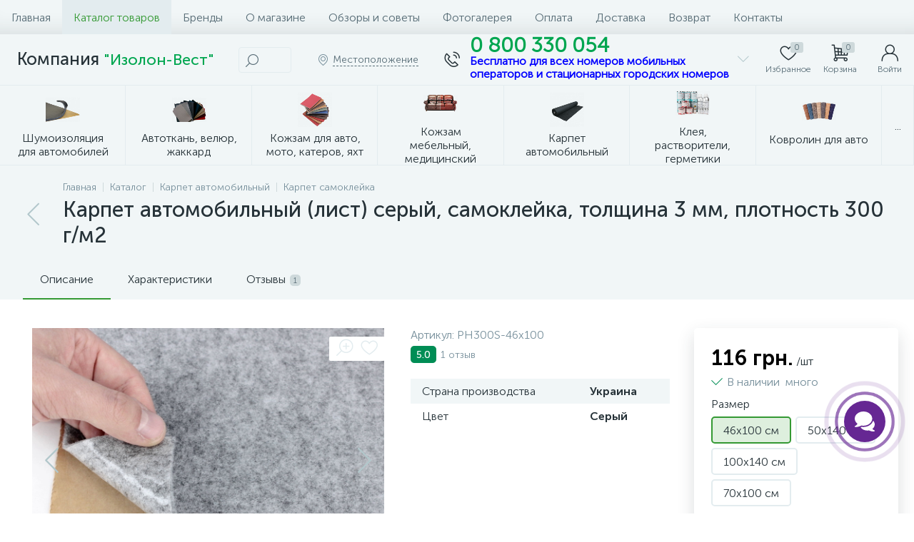

--- FILE ---
content_type: text/html; charset=UTF-8
request_url: https://isolon-west.com/catalog/karpet-layt-avtomobilnyy-list-seryy-samokleyka-tolshchina-2-2-mm-plotnost-300-g-m2/
body_size: 87723
content:
<!DOCTYPE html>
<html lang="ru">
	<head>
		<link rel="alternate" href="https://isolon-west.com/" hreflang="ru">
<link rel="alternate" href="https://isolon-west.com/ua/" hreflang="uk">

<!-- Global site tag (gtag.js) - Google Analytics -->


<!-- Global site tag (gtag.js) - Google Ads: 445499183 -->


		<meta http-equiv="X-UA-Compatible" content="IE=edge" />
		<meta name="viewport" content="width=device-width, initial-scale=1, maximum-scale=1, user-scalable=no" />
		<link rel="preload" href="/bitrix/templates/enext/fonts/MuseoSansCyrl-300.woff2" as="font" type="font/woff2" crossorigin />
		<link rel="preload" href="/bitrix/templates/enext/fonts/MuseoSansCyrl-500.woff2" as="font" type="font/woff2" crossorigin />
		<link rel="preload" href="/bitrix/templates/enext/fonts/MuseoSansCyrl-700.woff2" as="font" type="font/woff2" crossorigin />
		<title>Карпет автомобильный (лист) серый, самоклейка, толщина 3 мм, плотность 300 г/м2 продажа в Украине. ✈ доставка по стране</title>
		<meta http-equiv="Content-Type" content="text/html; charset=UTF-8" />
<meta name="robots" content="index, follow" />
<meta name="keywords" content="Карпет автомобильный (лист) серый, самоклейка, толщина 3 мм, плотность 300 г/м2, купить, продажа, Украина, цена, заказать, доставка, интернет, магазин, фото, отзывы, каталог, стоимость, недорого 
" />
<meta name="description" content="Карпет автомобильный (лист) серый, самоклейка, толщина 3 мм, плотность 300 г/м2 продажа в Украине ✔ Возможность онлайн заказа и доставки по всей стране ☛ Низкие цены в интернет-магазине ➦ Изолон-Вест
" />
<script type="text/javascript" data-skip-moving="true">(function(w, d, n) {var cl = "bx-core";var ht = d.documentElement;var htc = ht ? ht.className : undefined;if (htc === undefined || htc.indexOf(cl) !== -1){return;}var ua = n.userAgent;if (/(iPad;)|(iPhone;)/i.test(ua)){cl += " bx-ios";}else if (/Windows/i.test(ua)){cl += ' bx-win';}else if (/Macintosh/i.test(ua)){cl += " bx-mac";}else if (/Linux/i.test(ua) && !/Android/i.test(ua)){cl += " bx-linux";}else if (/Android/i.test(ua)){cl += " bx-android";}cl += (/(ipad|iphone|android|mobile|touch)/i.test(ua) ? " bx-touch" : " bx-no-touch");cl += w.devicePixelRatio && w.devicePixelRatio >= 2? " bx-retina": " bx-no-retina";var ieVersion = -1;if (/AppleWebKit/.test(ua)){cl += " bx-chrome";}else if (/Opera/.test(ua)){cl += " bx-opera";}else if (/Firefox/.test(ua)){cl += " bx-firefox";}ht.className = htc ? htc + " " + cl : cl;})(window, document, navigator);</script>


<link href="/bitrix/js/intranet/intranet-common.min.css?166383767261199" type="text/css"  rel="stylesheet" />
<link href="/bitrix/js/altop.enext/intlTelInput/css/intlTelInput.min.css?163381293418584" type="text/css"  rel="stylesheet" />
<link href="/bitrix/js/ui/design-tokens/dist/ui.design-tokens.min.css?167230312022029" type="text/css"  rel="stylesheet" />
<link href="/bitrix/js/ui/fonts/opensans/ui.font.opensans.min.css?16638376382320" type="text/css"  rel="stylesheet" />
<link href="/bitrix/js/main/popup/dist/main.popup.bundle.min.css?168553088626598" type="text/css"  rel="stylesheet" />
<link href="/bitrix/css/arturgolubev.chatpanel/style.css?168744610210032" type="text/css"  rel="stylesheet" />
<link href="/bitrix/cache/css/ru/enext/page_6b046bde970d0225c5f7759eae0c4f86/page_6b046bde970d0225c5f7759eae0c4f86_v1.css?1713261207239921" type="text/css"  rel="stylesheet" />
<link href="/bitrix/cache/css/ru/enext/template_b97b9fe64056e412f127f3823d5db5e2/template_b97b9fe64056e412f127f3823d5db5e2_v1.css?1713261212342136" type="text/css"  data-template-style="true" rel="stylesheet" />







<link rel='preload' href='/bitrix/templates/enext/fonts/uinext2020min.woff' as='font' type='font/woff' crossorigin />
<link rel='preload' href='/bitrix/templates/enext/fonts/famin.woff' as='font' type='font/woff' crossorigin />
<link rel='preload' href='/bitrix/templates/enext/fonts/efn/02-auto-efn.woff' as='font' type='font/woff' crossorigin />
<link rel='icon' type='image/png' href='/upload/enext/bc6/gm4gid7rkn5ck7htr4hxr2o5gm3a793s/Logotip_17.png' />
<link rel='apple-touch-icon' href='/upload/enext/bc6/gm4gid7rkn5ck7htr4hxr2o5gm3a793s/Logotip_17.png' />
<link rel='apple-touch-icon' sizes='180x180' href='/upload/enext/bc6/gm4gid7rkn5ck7htr4hxr2o5gm3a793s/Logotip_17.png' />
<meta name='theme-color' content='#349933' />
<meta name='msapplication-navbutton-color' content='#349933' />
<meta name='apple-mobile-web-app-status-bar-style' content='#349933' />
<meta property='og:type' content='product' />
<meta property='og:title' content='Карпет автомобильный (лист) серый, самоклейка, толщина 3 мм, плотность 300 г/м2' />
<meta property='og:description' content='Карпет автомобильный (лист) серый, самоклейка, толщина 3 мм, плотность 300 г/м2 продажа в Украине ✔ Возможность онлайн заказа и доставки по всей стране ☛ Низкие цены в интернет-магазине ➦ Изолон-Вест
' />
<meta property='og:url' content='https://isolon-west.com/catalog/karpet-layt-avtomobilnyy-list-seryy-samokleyka-tolshchina-2-2-mm-plotnost-300-g-m2/' />
<meta property='og:image' content='https://isolon-west.com/upload/iblock/2d3/2hj3bwcbkc689dc2jcu1qtp0t28m78x0/karpet_avtomobilnyy_list_seryy_samokleyka_tolshchina_2_2_mm_plotnost_300_g_m2.JPG' />
<meta property='og:image:width' content='1024' />
<meta property='og:image:height' content='768' />
<link rel='image_src' href='https://isolon-west.com/upload/iblock/2d3/2hj3bwcbkc689dc2jcu1qtp0t28m78x0/karpet_avtomobilnyy_list_seryy_samokleyka_tolshchina_2_2_mm_plotnost_300_g_m2.JPG' />



	</head>
	<body class="slide-menu-interface-2-0-3">
		<!--'start_frame_cache_4TgThD'--><!--'end_frame_cache_4TgThD'-->		<div class="page-wrapper">
							<div class="hidden-xs hidden-sm hidden-print top-menu-wrapper">
					<div class="top-menu">
												
<ul class="horizontal-multilevel-menu" id="horizontal-multilevel-menu-obbx_3951543183_LkGdQn">		
	<li><a href="/">Главная</a></li>
				<li class='active'>
				<a href="/catalog/">Каталог товаров</a>
			</li>
					<li>
				<a href="/brands/">Бренды</a>
			</li>
					<li>
				<a href="/about/">О магазине</a>
			</li>
					<li>
				<a href="/articles/">Обзоры и советы</a>
			</li>
					<li>
				<a href="/gallery/">Фотогалерея</a>
			</li>
					<li>
				<a href="/payments/">Оплата</a>
			</li>
					<li>
				<a href="/delivery/">Доставка</a>
			</li>
					<li>
				<a href="/agreement/?id=4">Возврат</a>
			</li>
					<li>
				<a href="/contacts/">Контакты</a>
			</li>
		</ul>

					</div>
				</div>
						<div class="hidden-print top-panel-wrapper">				
				<div class="top-panel">
					<div class="top-panel__cols">
						<div class="top-panel__col top-panel__thead">								
							<div class="top-panel__cols">								
																	<div class="top-panel__col top-panel__menu-icon-container hidden-md hidden-lg" data-entity="menu-icon">
										<i class="icon-menu"></i>
																			</div>
																
								<div class="top-panel__col top-panel__logo">
									<h2>Компания <span style="font-size: 16pt; color: #00a650;">"Изолон-Вест"</span> </h2>								</div>
																		
	<div class="top-panel__col top-panel__contacts">
		<a class="top-panel__contacts-block" id="bx_3218110189_109" href="javascript:void(0)">
			<span class="top-panel__contacts-icon"><i class="icon-phone-call"></i></span>
			<span class="top-panel__contacts-caption hidden-xs hidden-sm">
									<span class="top-panel__contacts-descr"><span style="font-size: 22pt; color: #00a650;"><b>0 800 330 054</b> </span><br>
 <span style="color: #0000ff; font-size: 12pt;"><b>Бесплатно для всех номеров мобильных</b><br>
 <b>операторов и стационарных городских номеров</b></span><br></span>
							</span>
			<span class="top-panel__contacts-icon hidden-xs hidden-sm"><i class="icon-arrow-down"></i></span>
		</a>
					</div>
																</div>
						</div>
													<div class="top-panel__col top-panel__tfoot">
								<div class="top-panel__cols">								
																				<div class="hidden-md hidden-lg top-panel__col top-panel__catalog-icon" data-entity="catalog-icon">
												<i class="icon-box-list"></i>
												<span class="top-panel__catalog-icon-title">Каталог</span>
											</div>
																				
										<div class="top-panel__col top-panel__search-container">
											<a class="top-panel__search-btn hidden-md hidden-lg" href="javascript:void(0)" data-entity="showSearch">
												<span class="top-panel__search-btn-block">
													<i class="icon-search"></i>
													<span class="top-panel__search-btn-title">Поиск</span>
												</span>
											</a>
											<div class="top-panel__search hidden-xs hidden-sm">
																										<div id="title-search">
		<form action="/catalog/poisk-po-tovaru.php">			
			<input type="text" name="q" id="title-search-input" maxlength="50" autocomplete="off" placeholder="Поиск" value="" />
			<span class="title-search-icon"><i class="icon-search"></i></span>
		</form>
	</div>

																							</div>
										</div>									
																			<div class="hidden-xs hidden-sm top-panel__col top-panel__geo-location">
																						
<div class="top-panel__geo-location-block" id="geo-location-obbx_2802721151_AsrmUV">
	<i class="icon-map-marker"></i>
	<!--'start_frame_cache_geo-location-obbx_2802721151_AsrmUV'-->	<span data-entity="city">Местоположение</span>
	<!--'end_frame_cache_geo-location-obbx_2802721151_AsrmUV'--></div>


										</div>
																			
	<div class="top-panel__col top-panel__contacts">
		<a class="top-panel__contacts-block" id="bx_651765591_109" href="javascript:void(0)">
			<span class="top-panel__contacts-icon"><i class="icon-phone-call"></i></span>
			<span class="top-panel__contacts-caption hidden-xs hidden-sm">
									<span class="top-panel__contacts-descr"><span style="font-size: 22pt; color: #00a650;"><b>0 800 330 054</b> </span><br>
 <span style="color: #0000ff; font-size: 12pt;"><b>Бесплатно для всех номеров мобильных</b><br>
 <b>операторов и стационарных городских номеров</b></span><br></span>
							</span>
			<span class="top-panel__contacts-icon hidden-xs hidden-sm"><i class="icon-arrow-down"></i></span>
		</a>
					</div>
																				
<div class="top-panel__col top-panel__mini-cart">
		<div id="bx_basketh3CV5Q" class="mini-cart">		
		<!--'start_frame_cache_bx_basketh3CV5Q'-->	<a class="mini-cart__delay empty" href="/personal/cart/?delay=Y" title="Избранное" data-entity="delay">
		<i class="icon-heart"></i>		
		<span class="mini-cart__count">0</span>
		<span class="mini-cart__title">Избранное</span>
	</a>
	<a class="mini-cart__cart empty" href="/personal/cart/" title="Корзина" data-entity="cart">
		<i class="icon-cart"></i>		
		<span class="mini-cart__count">0</span>
		<span class="mini-cart__title">Корзина</span>
	</a>
<!--'end_frame_cache_bx_basketh3CV5Q'-->	</div>
	</div>																				<div class="top-panel__col top-panel__user">
																						<!--'start_frame_cache_top-panel__user-link'-->
<a class="top-panel__user-link" href="javascript:void(0)" title="Войти" id="user-obfodefn">
	<span class="top-panel__user-block">
		<i class="icon-user"></i>
		<span class="top-panel__user-title">Войти</span>
	</span>	
</a>



<!--'end_frame_cache_top-panel__user-link'-->																																</div>
																	</div>
							</div>
											</div>
				</div>
			</div>
								<div class=" hidden-print catalog-menu catalog-menu-three_levels catalog-menu-mobile-two_levels" id="catalog-menu-obbx_92906147_g8taYv" data-entity="dropdown-menu">
		<div class="hidden-md hidden-lg catalog-menu-title"><div class="catalog-menu-title-icon"><i class="icon-back"></i></div><div class="catalog-menu-title-text">Каталог</div></div>
		<ul>			
								<li data-entity="dropdown">
						<a href="/shumoizolyatsiya-dlya-avtomobiley/">
															<span class="catalog-menu-pic">
									<img src="/upload/iblock/e6f/ajam8izu8p8j23c55ch3eqb727prsb4e/vojlok_3.png" width="134" height="95" alt="Шумоизоляция для автомобилей" title="Шумоизоляция для автомобилей" />
								</span>
														<span class="catalog-menu-text">Шумоизоляция для автомобилей</span>
						</a>
						<div class="catalog-menu-dropdown-menu" data-entity="dropdown-menu">
							<ul>						
									<li data-entity="dropdown">
						<a href="/voylochnaya-shumoizolyatsiya-samokleyka-dlya-avto/">
															<span class="catalog-menu-pic">
									<img src="/upload/iblock/458/ak4fmwkl9zzmf1moaa8cut3099cl4mma/voylochnaya_shumoizolyatsiya_samokleyka_dlya_avto_kartinka.JPG" width="134" height="100" alt="Войлочная шумоизоляция самоклейка для авто" title="Войлочная шумоизоляция самоклейка для авто" />
								</span>
														<span class="catalog-menu-text">Войлочная шумоизоляция самоклейка для авто</span>
						</a>
						<div class="catalog-menu-dropdown-menu" data-entity="dropdown-menu">
							<ul>						
									<li>
						<a href="/voylok-laminirovannyy-flizelinom/">
															<span class="catalog-menu-pic">
									<img src="/upload/iblock/5fe/w9q0eh9rn9kt1k0jv20hu4t4yinuczsn/NFV.JPG" width="134" height="134" alt="Войлок, ламинированный флизелином" title="Войлок, ламинированный флизелином" />
								</span>
														<span class="catalog-menu-text">Войлок, ламинированный флизелином</span>
						</a>
					</li>
									<li>
						<a href="/voylok-laminirovannyy-netkankoy/">
															<span class="catalog-menu-pic">
									<img src="/upload/iblock/914/8jigop92z86s84873c525wzw0ivs1w6a/1.JPG" width="134" height="134" alt="Войлок, ламинированный нетканкой" title="Войлок, ламинированный нетканкой" />
								</span>
														<span class="catalog-menu-text">Войлок, ламинированный нетканкой</span>
						</a>
					</li>
									<li>
						<a href="/voylok-samokleyka/">
															<span class="catalog-menu-pic">
									<img src="/upload/iblock/74b/e9wmat0llrmirqs9042573a4fvjfzesp/vo_1.JPG" width="134" height="134" alt="Войлок-самоклейка" title="Войлок-самоклейка" />
								</span>
														<span class="catalog-menu-text">Войлок-самоклейка</span>
						</a>
					</li>
				</ul></div></li>					<li data-entity="dropdown">
						<a href="/voylochnaya-vlagostoykaya-shumoizolyatsiya-dlya-avto-samokleyka/">
															<span class="catalog-menu-pic">
									<img src="/upload/iblock/e3c/w74bnysrzad8de2jji016ihwpx60u6vl/Voylochnaya_vlagostoykaya_shumoizolyatsiya.png" width="134" height="100" alt="Войлочная влагостойкая шумоизоляция для авто самоклейка" title="Войлочная влагостойкая шумоизоляция для авто самоклейка" />
								</span>
														<span class="catalog-menu-text">Войлочная влагостойкая шумоизоляция для авто самоклейка</span>
						</a>
						<div class="catalog-menu-dropdown-menu" data-entity="dropdown-menu">
							<ul>						
									<li>
						<a href="/fsvv/">
															<span class="catalog-menu-pic">
									<img src="/upload/iblock/d57/6d6rmolyh103ouimgkd4eeh4z9gmspnb/fsvv_kartinka.JPG" width="134" height="100" alt="ФСВ" title="ФСВ" />
								</span>
														<span class="catalog-menu-text">ФСВ</span>
						</a>
					</li>
									<li>
						<a href="/fvv/">
															<span class="catalog-menu-pic">
									<img src="/upload/iblock/583/hem7e9ufmqcy9dl00f93i381jytu4bzq/fvv_kartinka.png" width="134" height="97" alt="ФВ" title="ФВ" />
								</span>
														<span class="catalog-menu-text">ФВ</span>
						</a>
					</li>
									<li>
						<a href="/ivv/">
															<span class="catalog-menu-pic">
									<img src="/upload/iblock/bd2/16b3rof2flr6ronntrh11wi1mrdy8ra4/ivv_kartinka.JPG" width="134" height="100" alt="ИВ" title="ИВ" />
								</span>
														<span class="catalog-menu-text">ИВ</span>
						</a>
					</li>
				</ul></div></li>					<li>
						<a href="/kauchukovaya-shumoizolyatsiya-dlya-avtomobiley/">
															<span class="catalog-menu-pic">
									<img src="/upload/iblock/f7c/7qjkfaes9oyq7faze8u7yir90hn2u848/kauchukovaya_shumoizolyatsiya_dla_avtomobiley_kartinka.jpeg" width="134" height="134" alt="Каучуковая шумоизоляция для автомобилей" title="Каучуковая шумоизоляция для автомобилей" />
								</span>
														<span class="catalog-menu-text">Каучуковая шумоизоляция для автомобилей</span>
						</a>
					</li>
									<li data-entity="dropdown">
						<a href="/vibro-shumka-2v1-2-kh-sloynyy-material/">
															<span class="catalog-menu-pic">
									<img src="/upload/iblock/1cc/fkrwwe51k9b5ngy8p2y1ba7uai9fpwps/2in1.png" width="134" height="92" alt="Вибро-шумка 2в1 - 2-х слойный материал" title="Вибро-шумка 2в1 - 2-х слойный материал" />
								</span>
														<span class="catalog-menu-text">Вибро-шумка 2в1 - 2-х слойный материал</span>
						</a>
						<div class="catalog-menu-dropdown-menu" data-entity="dropdown-menu">
							<ul>						
									<li>
						<a href="/nefolgirovannaya/">
															<span class="catalog-menu-pic">
									<img src="/upload/iblock/7c2/mh0t20sf4arqjtz3csg18um5aggluxoy/nefolgirovannaya_kartinka.PNG" width="134" height="119" alt="Нефольгированная" title="Нефольгированная" />
								</span>
														<span class="catalog-menu-text">Нефольгированная</span>
						</a>
					</li>
									<li>
						<a href="/folgirovannaya/">
															<span class="catalog-menu-pic">
									<img src="/upload/iblock/2a8/nm28oenmid4k7hjnr44d2vkadkda35g3/folgirovannaya_kartinka.PNG" width="134" height="112" alt="Фольгированная" title="Фольгированная" />
								</span>
														<span class="catalog-menu-text">Фольгированная</span>
						</a>
					</li>
				</ul></div></li>					<li>
						<a href="/vibro-shumka-3v1-voylochnaya-3-kh-sloynyy-material/">
															<span class="catalog-menu-pic">
									<img src="/upload/iblock/9f0/bwyfbtnh0n64lkjhzemsew7il4dkj2f7/vibro_shumka_3v1_voylochnaya_3_kh_sloynyy_material_kartinka.JPG" width="134" height="100" alt="Вибро-шумка 3в1 войлочная - 3-х слойный материал" title="Вибро-шумка 3в1 войлочная - 3-х слойный материал" />
								</span>
														<span class="catalog-menu-text">Вибро-шумка 3в1 войлочная - 3-х слойный материал</span>
						</a>
					</li>
									<li>
						<a href="/vibroizolyatsionnye-materialy/">
															<span class="catalog-menu-pic">
									<img src="/upload/iblock/8b7/mv5aq3awjl1l34agxpc1brrvq4xo6yte/vibro.png" width="134" height="94" alt="Виброизоляционные материалы" title="Виброизоляционные материалы" />
								</span>
														<span class="catalog-menu-text">Виброизоляционные материалы</span>
						</a>
					</li>
									<li>
						<a href="/vibroshumka-mnogosloynaya/">
															<span class="catalog-menu-pic">
									<img src="/upload/iblock/98c/9x70vz3na3symsfr6u358vv9s7uthrzk.jpg" width="134" height="134" alt="Виброшумка многослойная" title="Виброшумка многослойная" />
								</span>
														<span class="catalog-menu-text">Виброшумка многослойная</span>
						</a>
					</li>
									<li>
						<a href="/germetiziruyushchaya-vibro-shumoizolyatsiya/">
															<span class="catalog-menu-pic">
									<img src="/upload/iblock/96c/q4opksnmoifg2dtlprf3cfwcwti9se8l.jpg" width="134" height="100" alt="Герметизирующая вибро-шумоизоляция" title="Герметизирующая вибро-шумоизоляция" />
								</span>
														<span class="catalog-menu-text">Герметизирующая вибро-шумоизоляция</span>
						</a>
					</li>
									<li data-entity="dropdown">
						<a href="/instrumenty-i-soputstvuyushchie-materialy/">
															<span class="catalog-menu-pic">
									<img src="/upload/iblock/733/bah8ntudt3hr2kqfv2hsc2wzqzus0oet/instrumenty_i_soputstvuyushchie_materialy_kartinka.png" width="134" height="134" alt="Инструменты и сопутствующие материалы" title="Инструменты и сопутствующие материалы" />
								</span>
														<span class="catalog-menu-text">Инструменты и сопутствующие материалы</span>
						</a>
						<div class="catalog-menu-dropdown-menu" data-entity="dropdown-menu">
							<ul>						
									<li>
						<a href="/mastika/">
															<span class="catalog-menu-pic">
									<img src="/upload/iblock/939/cg21k42hu78s3iwvb4te5hpc0fc972a5/mastika_kartinka.png" width="124" height="134" alt="Мастика" title="Мастика" />
								</span>
														<span class="catalog-menu-text">Мастика</span>
						</a>
					</li>
									<li>
						<a href="/obezzhirivatel/">
															<span class="catalog-menu-pic">
									<img src="/upload/iblock/291/52x9l7931l2vnf87d9p31fspb8edik4a/obezzhirivatel_kartinka.png" width="134" height="100" alt="Обезжириватель" title="Обезжириватель" />
								</span>
														<span class="catalog-menu-text">Обезжириватель</span>
						</a>
					</li>
									<li>
						<a href="/prikatochnyy-valik/">
															<span class="catalog-menu-pic">
									<img src="/upload/iblock/df1/4dvjz58jfy9vrp67g6sy9qx8zvvw1zwn/55618.970.jpg" width="134" height="134" alt="Прикаточный валик" title="Прикаточный валик" />
								</span>
														<span class="catalog-menu-text">Прикаточный валик</span>
						</a>
					</li>
									<li>
						<a href="/skotch-alyuminievyy/">
															<span class="catalog-menu-pic">
									<img src="/upload/iblock/a03/i8oduy0ah88ybyrqw990x6lf7joe8fnx/skotch_alyuminievyy_kartinka.jpg" width="134" height="134" alt="Скотч" title="Скотч" />
								</span>
														<span class="catalog-menu-text">Скотч</span>
						</a>
					</li>
				</ul></div></li>					<li>
						<a href="/shumoizolyatsiya-dlya-avto-ppe-samokleyka/">
															<span class="catalog-menu-pic">
									<img src="/upload/iblock/424/ondjpwdp30olwrr1gljg35xhh08u4vop.jpg" width="134" height="134" alt="Шумоизоляция для авто ППЭ-самоклейка" title="Шумоизоляция для авто ППЭ-самоклейка" />
								</span>
														<span class="catalog-menu-text">Шумоизоляция для авто ППЭ-самоклейка</span>
						</a>
					</li>
									<li>
						<a href="/shumopogloshchayushchie-materialy/">
															<span class="catalog-menu-pic">
									<img src="/upload/iblock/632/golfas17aq50a4h0fstq6u42npf21wv7.jpg" width="134" height="97" alt="Шумопоглощающие материалы" title="Шумопоглощающие материалы" />
								</span>
														<span class="catalog-menu-text">Шумопоглощающие материалы</span>
						</a>
					</li>
									<li>
						<a href="/antiskripnye-materialy-dlya-avto/">
															<span class="catalog-menu-pic">
									<img src="/upload/iblock/270/vba4djscr5sga8879mwp85yq3ph5q5in/antiskripnye_materialy_dlya_avto_kartinka.png" width="134" height="134" alt="Антискрипные материалы для авто" title="Антискрипные материалы для авто" />
								</span>
														<span class="catalog-menu-text">Антискрипные материалы для авто</span>
						</a>
					</li>
									<li>
						<a href="/shumoizolyatsiya-splen-dlya-avtomobiley/">
															<span class="catalog-menu-pic">
									<img src="/upload/iblock/5cc/68opbp8l52pnd47pf2tmodm5l0m5o3w9/shumoizolyatsiya_splen_dlya_avtomobiley_kartinka.JPG" width="134" height="99" alt="Шумоизоляция СПЛЕН для автомобилей" title="Шумоизоляция СПЛЕН для автомобилей" />
								</span>
														<span class="catalog-menu-text">Шумоизоляция СПЛЕН для автомобилей</span>
						</a>
					</li>
				</ul></div></li>					<li data-entity="dropdown">
						<a href="/avtotkan-velyur-zhakkard/">
															<span class="catalog-menu-pic">
									<img src="/upload/iblock/63d/qvfh122rsuujl7ovdtz54155pqhlguhz/avtotkan_velyur_zhakkard_kartinka.png" width="134" height="93" alt="Автоткань, велюр, жаккард" title="Автоткань, велюр, жаккард" />
								</span>
														<span class="catalog-menu-text">Автоткань, велюр, жаккард</span>
						</a>
						<div class="catalog-menu-dropdown-menu" data-entity="dropdown-menu">
							<ul>						
									<li data-entity="dropdown">
						<a href="/steganaya-velyurovaya-tkan/">
															<span class="catalog-menu-pic">
									<img src="/upload/iblock/84f/gdeo54ly01de7u5xzsflwogjk6nue4jn/steganaya_velyurovaya_tkan_kartinka.PNG" width="134" height="103" alt="Стеганая велюровая ткань" title="Стеганая велюровая ткань" />
								</span>
														<span class="catalog-menu-text">Стеганая велюровая ткань</span>
						</a>
						<div class="catalog-menu-dropdown-menu" data-entity="dropdown-menu">
							<ul>						
									<li>
						<a href="/velyur-trinity/">
															<span class="catalog-menu-pic">
									<img src="/upload/iblock/602/s73c9hrshltd2nx09o12g7ydf95vjrn8.jpg" width="134" height="134" alt="Велюр Trinity" title="Велюр Trinity" />
								</span>
														<span class="catalog-menu-text">Велюр Trinity</span>
						</a>
					</li>
									<li>
						<a href="/velyur-venus/">
															<span class="catalog-menu-pic">
									<img src="/upload/iblock/d2c/oqw12snt96tm5frxvuyk92tu0fmewafk.jpg" width="134" height="134" alt="Велюр Venus" title="Велюр Venus" />
								</span>
														<span class="catalog-menu-text">Велюр Venus</span>
						</a>
					</li>
									<li>
						<a href="/steganaya-alkantara-lycra/">
															<span class="catalog-menu-pic">
									<img src="/upload/iblock/c50/7ea1ybod8ksn2vxy6u0ww1r6ua15p79a.jpg" width="134" height="134" alt="Стеганая алькантара Lycra" title="Стеганая алькантара Lycra" />
								</span>
														<span class="catalog-menu-text">Стеганая алькантара Lycra</span>
						</a>
					</li>
									<li>
						<a href="/tkan-dinamika/">
															<span class="catalog-menu-pic">
									<img src="/upload/iblock/142/luru3rrt40j4mw0hvpsxc6ckshqi68tq.jpg" width="134" height="134" alt="Ткань Dinamika" title="Ткань Dinamika" />
								</span>
														<span class="catalog-menu-text">Ткань Dinamika</span>
						</a>
					</li>
				</ul></div></li>					<li>
						<a href="/avtotkan-samokleyka/">
															<span class="catalog-menu-pic">
									<img src="/upload/iblock/3e5/astv340eixc3n4idgrl6tg72akx8536d/avtotkan_samokleyka_kartinka.JPG" width="134" height="100" alt="Автоткань самоклейка" title="Автоткань самоклейка" />
								</span>
														<span class="catalog-menu-text">Автоткань самоклейка</span>
						</a>
					</li>
									<li data-entity="dropdown">
						<a href="/avtotkan-potolochnaya/">
															<span class="catalog-menu-pic">
									<img src="/upload/iblock/6b6/o4sy734l1rlcxrjztlsn7qm2valdt1qb/avtotkan_potolochnaya_kartinka.png" width="134" height="91" alt="Автоткань потолочная" title="Автоткань потолочная" />
								</span>
														<span class="catalog-menu-text">Автоткань потолочная</span>
						</a>
						<div class="catalog-menu-dropdown-menu" data-entity="dropdown-menu">
							<ul>						
									<li>
						<a href="/potolochnye-avtotkani-turtsiya/">
															<span class="catalog-menu-pic">
									<img src="/upload/iblock/6b6/o4sy734l1rlcxrjztlsn7qm2valdt1qb/avtotkan_potolochnaya_kartinka.png" width="134" height="91" alt="Потолочные автоткани, Турция" title="Потолочные автоткани, Турция" />
								</span>
														<span class="catalog-menu-text">Потолочные автоткани, Турция</span>
						</a>
					</li>
									<li>
						<a href="/tkan-originalnaya-potolochnaya/">
															<span class="catalog-menu-pic">
									<img src="/upload/iblock/d20/2c64oacmkgspja29kmw4usx492tyup2y/tkan_originalnaya_potolochnaya_kartinka.JPG" width="134" height="100" alt="Ткань оригинальная потолочная" title="Ткань оригинальная потолочная" />
								</span>
														<span class="catalog-menu-text">Ткань оригинальная потолочная</span>
						</a>
					</li>
									<li>
						<a href="/potolochnye-avtotkani-polsha/">
															<span class="catalog-menu-pic">
									<img src="/upload/iblock/122/bm04wlsuko6d7qyua1wg3ck15yuj0za6/potolochnye_avtotkani_polsha_kartinka.JPG" width="134" height="100" alt="Потолочные автоткани, Польша" title="Потолочные автоткани, Польша" />
								</span>
														<span class="catalog-menu-text">Потолочные автоткани, Польша</span>
						</a>
					</li>
									<li>
						<a href="/avtotkan-dlya-gruzovogo-avtotransporta/">
															<span class="catalog-menu-pic">
									<img src="/upload/iblock/106/lu83sodhqsxc87c6z47a7xzb3zvr7kl0.jpg" width="134" height="134" alt="Автоткань для грузового автотранспорта" title="Автоткань для грузового автотранспорта" />
								</span>
														<span class="catalog-menu-text">Автоткань для грузового автотранспорта</span>
						</a>
					</li>
				</ul></div></li></ul></div></li>					<li data-entity="dropdown">
						<a href="/kozhzam-avto-moto-dlya-katerov-i-yakht/">
															<span class="catalog-menu-pic">
									<img src="/upload/iblock/91c/9uvwrqxuwsvrirtppottb9oxa60ux6nb/avto_kozhzam_dlya_moto_katerov_i_yakht_kartinka.png" width="134" height="134" alt="Кожзам для авто, мото, катеров, яхт" title="Кожзам для авто, мото, катеров, яхт" />
								</span>
														<span class="catalog-menu-text">Кожзам для авто, мото, катеров, яхт</span>
						</a>
						<div class="catalog-menu-dropdown-menu" data-entity="dropdown-menu">
							<ul>						
									<li>
						<a href="/alkantara/">
															<span class="catalog-menu-pic">
									<img src="/upload/iblock/0ab/s3dufo0y7moejzsmtb9qs03fsumsflt2/alkantara_kartinka.png" width="134" height="85" alt="Алькантара" title="Алькантара" />
								</span>
														<span class="catalog-menu-text">Алькантара</span>
						</a>
					</li>
									<li>
						<a href="/nitki-dlya-tkaney-vinilov-kozhy/">
															<span class="catalog-menu-pic">
									<img src="/upload/iblock/a6d/a2kc1rlpyu5m25g8pmnwkp4gcmdscjzu/nitki_dlya_tkaney_vinilov_kozhy_kartinka.JPG" width="134" height="100" alt="Нитки для тканей, винилов, кожы" title="Нитки для тканей, винилов, кожы" />
								</span>
														<span class="catalog-menu-text">Нитки для тканей, винилов, кожы</span>
						</a>
					</li>
									<li>
						<a href="/bielastik-kozhzam-tyaguchiy/">
															<span class="catalog-menu-pic">
									<img src="/upload/iblock/a00/dcqozy20jzzogqt367x76x8asmzrhpol/bielastik_kozhzam_tyaguchiy_kartinka.png" width="134" height="53" alt="Биеластик, кожзаменитель тягучий" title="Биеластик, кожзаменитель тягучий" />
								</span>
														<span class="catalog-menu-text">Биеластик, кожзаменитель тягучий</span>
						</a>
					</li>
									<li>
						<a href="/termovinil-horn-dlya-torped/">
															<span class="catalog-menu-pic">
									<img src="/upload/iblock/32d/evpisp7974jfq1vcji7a0oar7jpipfve/termovinil_horn_dlya_torped_kartinka.png" width="134" height="53" alt="Термовинил HORN для торпед" title="Термовинил HORN для торпед" />
								</span>
														<span class="catalog-menu-text">Термовинил HORN для торпед</span>
						</a>
					</li>
									<li>
						<a href="/porolon-dlya-avto/">
															<span class="catalog-menu-pic">
									<img src="/upload/iblock/85c/dqfsehkblnwzrmktr1bh8h0fpk3x4376/porolon_dlya_avto_kartinka.jpg" width="134" height="117" alt="Поролон для авто" title="Поролон для авто" />
								</span>
														<span class="catalog-menu-text">Поролон для авто</span>
						</a>
					</li>
									<li>
						<a href="/kozhzam-dlya-moto-sideniy/">
															<span class="catalog-menu-pic">
									<img src="/upload/iblock/ea0/wdavbkfnszls6lx5knxg3ybekhuc7dv5/kozhzam_dlya_moto_sideniy_kartinka.png" width="134" height="134" alt="Кожзам для мото сидений" title="Кожзам для мото сидений" />
								</span>
														<span class="catalog-menu-text">Кожзам для мото сидений</span>
						</a>
					</li>
									<li>
						<a href="/kozhzam-dlya-katerov-i-yakht/">
															<span class="catalog-menu-pic">
									<img src="/upload/iblock/b4e/iira3t34a81m8iqs64vr63enhfe2e6z4/kozhzam_dlya_katerov_i_yakht_kartinka.jpg" width="134" height="86" alt="Кожзам для катеров и яхт" title="Кожзам для катеров и яхт" />
								</span>
														<span class="catalog-menu-text">Кожзам для катеров и яхт</span>
						</a>
					</li>
									<li>
						<a href="/kauchukovyy-termovinil-dlya-ruley-dvernykh-kart/">
															<span class="catalog-menu-pic">
									<img src="/upload/iblock/68e/jbj4trut9mpu1gze729iu45zsotboyug/kauchukovyy_termovinil_dlya_ruley_dvernykh_kart_kartinka.png" width="134" height="134" alt="Каучуковый термовинил для рулей, дверных карт" title="Каучуковый термовинил для рулей, дверных карт" />
								</span>
														<span class="catalog-menu-text">Каучуковый термовинил для рулей, дверных карт</span>
						</a>
					</li>
									<li>
						<a href="/antara-analog-alkantary/">
															<span class="catalog-menu-pic">
									<img src="/upload/iblock/48a/ze1zzpoizb3c49n2m0wg5mst2zi6sp8a/antara_analog_alkantary_kartinka.png" width="134" height="89" alt="Antara (аналог Алькантары)" title="Antara (аналог Алькантары)" />
								</span>
														<span class="catalog-menu-text">Antara (аналог Алькантары)</span>
						</a>
					</li>
									<li data-entity="dropdown">
						<a href="/kozhzam-avtomobilnyy/">
															<span class="catalog-menu-pic">
									<img src="/upload/iblock/2e9/qcrfi4rvehi1qux2b9ka3qscs6k8v6xw/kozhzam_avtomobilnyy_kartinka.png" width="134" height="100" alt="Кожзам автомобильный" title="Кожзам автомобильный" />
								</span>
														<span class="catalog-menu-text">Кожзам автомобильный</span>
						</a>
						<div class="catalog-menu-dropdown-menu" data-entity="dropdown-menu">
							<ul>						
									<li>
						<a href="/bezhevaya-gamma/">
															<span class="catalog-menu-pic">
									<img src="/upload/iblock/e95/dlmop072y9eokr7mm86kj7idfy6c1f6g/bezhevaya_gamma_kartinka.jpg" width="134" height="78" alt="Бежевая гамма" title="Бежевая гамма" />
								</span>
														<span class="catalog-menu-text">Бежевая гамма</span>
						</a>
					</li>
									<li>
						<a href="/kozhzam-karbon/">
															<span class="catalog-menu-pic">
									<img src="/upload/iblock/b20/8f94aetcb41p4n26teem1am4nka619l6/kozhzam_karbon_kartinka.jpg" width="134" height="75" alt="Кожзам Карбон" title="Кожзам Карбон" />
								</span>
														<span class="catalog-menu-text">Кожзам Карбон</span>
						</a>
					</li>
									<li>
						<a href="/raznotsvetnaya-gamma/">
															<span class="catalog-menu-pic">
									<img src="/upload/iblock/7b7/1x260ooazo7vlcexbrpvaxrmt69qc7b9/raznotsvetnaya_gamma_kartinka.jpg" width="134" height="60" alt="Разноцветная гамма" title="Разноцветная гамма" />
								</span>
														<span class="catalog-menu-text">Разноцветная гамма</span>
						</a>
					</li>
									<li>
						<a href="/seraya-gamma/">
															<span class="catalog-menu-pic">
									<img src="/upload/iblock/5c8/4kjxuwbxlp35zcex5xr1vvzeyqtnte4n/seraya_gamma_kartinka.jpg" width="134" height="97" alt="Серая гамма" title="Серая гамма" />
								</span>
														<span class="catalog-menu-text">Серая гамма</span>
						</a>
					</li>
									<li>
						<a href="/chernaya-gamma/">
															<span class="catalog-menu-pic">
									<img src="/upload/iblock/14e/vl9cwqp6b7600b56kwy9kh2qiijw1dru/chernaya_gamma_kartinka.jpg" width="134" height="89" alt="Черная гамма" title="Черная гамма" />
								</span>
														<span class="catalog-menu-text">Черная гамма</span>
						</a>
					</li>
				</ul></div></li>					<li data-entity="dropdown">
						<a href="/kozhzam-styeganyy-termostyezhka/">
															<span class="catalog-menu-pic">
									<img src="/upload/iblock/c09/2skt0mmpg0oh4la4m65tjvwpb7a0g6os/kozhzam_styeganyy_termostyezhka_kartinka.png" width="134" height="99" alt="Кожзам стёганый, термостёжка" title="Кожзам стёганый, термостёжка" />
								</span>
														<span class="catalog-menu-text">Кожзам стёганый, термостёжка</span>
						</a>
						<div class="catalog-menu-dropdown-menu" data-entity="dropdown-menu">
							<ul>						
									<li>
						<a href="/kozhzam-stegannyy-na-porolone/">
															<span class="catalog-menu-pic">
									<img src="/upload/iblock/90f/l9z4k7l0c1dowd7vdhg07jkm8ljnozx7/kozhzam_stegannyy_na_porolone_kartinka.jpg" width="134" height="100" alt="Кожзам стеганный на поролоне" title="Кожзам стеганный на поролоне" />
								</span>
														<span class="catalog-menu-text">Кожзам стеганный на поролоне</span>
						</a>
					</li>
									<li>
						<a href="/kozhzam-stegannyy-na-sintepone/">
															<span class="catalog-menu-pic">
									<img src="/upload/iblock/d82/a16zguv2aosr5plek9g3p31ybv14nvte/kozhzam_stegannyy_na_sintepone_kartinka.jpg" width="134" height="100" alt="Кожзам стеганный на синтепоне" title="Кожзам стеганный на синтепоне" />
								</span>
														<span class="catalog-menu-text">Кожзам стеганный на синтепоне</span>
						</a>
					</li>
									<li>
						<a href="/ekokozha-steganaya/">
															<span class="catalog-menu-pic">
									<img src="/upload/iblock/38c/1xvlbjg0z12m7r64vse6szfj8acopls9/ekokozha_steganaya_kartinka.jpg" width="134" height="100" alt="Экокожа стеганая" title="Экокожа стеганая" />
								</span>
														<span class="catalog-menu-text">Экокожа стеганая</span>
						</a>
					</li>
									<li>
						<a href="/kozhzam-termo-steganyy/">
															<span class="catalog-menu-pic">
									<img src="/upload/iblock/c09/o1rp7hyxmd9t0tizyocusoyohlubvtgi/kozhzam_termo_steganyy_kartinka.png" width="134" height="133" alt="Кожзам термо стеганый" title="Кожзам термо стеганый" />
								</span>
														<span class="catalog-menu-text">Кожзам термо стеганый</span>
						</a>
					</li>
				</ul></div></li></ul></div></li>					<li data-entity="dropdown">
						<a href="/kozhzam-mebelnyy-meditsinskiy/">
															<span class="catalog-menu-pic">
									<img src="/upload/iblock/19f/qq1p4edcp39a745no7yt690uz23z9u2p/kogmeb.png" width="134" height="65" alt="Кожзам мебельный, медицинский" title="Кожзам мебельный, медицинский" />
								</span>
														<span class="catalog-menu-text">Кожзам мебельный, медицинский</span>
						</a>
						<div class="catalog-menu-dropdown-menu" data-entity="dropdown-menu">
							<ul>						
									<li>
						<a href="/meditsinskiy-kozhzam/">
															<span class="catalog-menu-pic">
									<img src="/upload/iblock/8db/dw92t31fxkjaqlxxh2jnp2hsod8cqvey/meditsinskiy_kozhzam_kartinka.jpg" width="109" height="134" alt="Медицинский кожзам" title="Медицинский кожзам" />
								</span>
														<span class="catalog-menu-text">Медицинский кожзам</span>
						</a>
					</li>
									<li>
						<a href="/dollaro-polsha/">
															<span class="catalog-menu-pic">
									<img src="/upload/iblock/4be/yb0gmjqwjjnoj7o2askrsodqtudabhco/dollaro_polsha_kartinka.jpg" width="134" height="64" alt="Dollaro (Польша)" title="Dollaro (Польша)" />
								</span>
														<span class="catalog-menu-text">Dollaro (Польша)</span>
						</a>
					</li>
									<li>
						<a href="/dollaro-h-ukraina/">
															<span class="catalog-menu-pic">
									<img src="/upload/iblock/81a/uw6pl8k58ew0zdsgmi1e1rtek6y6f8pk/dollaro_h_ukraina_kartinka.jpg" width="134" height="100" alt="Dollaro / H (Украина)" title="Dollaro / H (Украина)" />
								</span>
														<span class="catalog-menu-text">Dollaro / H (Украина)</span>
						</a>
					</li>
									<li>
						<a href="/kozhzamenitel-espresso-fortuna-polsha/">
															<span class="catalog-menu-pic">
									<img src="/upload/iblock/3a9/uusrwfy6qdv2drirr3qk8y4nre8soiwb/kozhzamenitel_espresso_fortuna_polsha_kartinka.jpg" width="134" height="134" alt="Кожзаменитель Espresso / Fortuna (Польша)" title="Кожзаменитель Espresso / Fortuna (Польша)" />
								</span>
														<span class="catalog-menu-text">Кожзаменитель Espresso / Fortuna (Польша)</span>
						</a>
					</li>
									<li>
						<a href="/kozhzamenitel-turtsiya/">
															<span class="catalog-menu-pic">
									<img src="/upload/iblock/22f/3t1y3b5l7x0mjdfn1bcybnwlkedf2z6a/kozhzamenitel_turtsiya_kartinka.jpg" width="134" height="134" alt="Кожзаменитель, Турция" title="Кожзаменитель, Турция" />
								</span>
														<span class="catalog-menu-text">Кожзаменитель, Турция</span>
						</a>
					</li>
									<li>
						<a href="/protivoskolzyashchiy/">
															<span class="catalog-menu-pic">
									<img src="/upload/iblock/54d/5xd3ocepwlhz5tz1s9bc3qgguvs453r1.jpg" width="134" height="134" alt="Противоскользящий" title="Противоскользящий" />
								</span>
														<span class="catalog-menu-text">Противоскользящий</span>
						</a>
					</li>
				</ul></div></li>					<li data-entity="dropdown">
						<a href="/karpet-avtomobilnyy/">
															<span class="catalog-menu-pic">
									<img src="/upload/iblock/141/tb138iw9pk3321xxoib1wf7ti16abxgr/karpet_avtomobilnyy_kartinka.png" width="134" height="134" alt="Карпет автомобильный" title="Карпет автомобильный" />
								</span>
														<span class="catalog-menu-text">Карпет автомобильный</span>
						</a>
						<div class="catalog-menu-dropdown-menu" data-entity="dropdown-menu">
							<ul>						
									<li>
						<a href="/karpet-samokleyka-v-listakh/">
															<span class="catalog-menu-pic">
									<img src="/upload/iblock/b0a/cuf817fnlrnigh2c862tcj536n8zkuex/karpet_samokleyka_v_listakh_kartinka.JPG" width="134" height="134" alt="Карпет самоклейка" title="Карпет самоклейка" />
								</span>
														<span class="catalog-menu-text">Карпет самоклейка</span>
						</a>
					</li>
									<li>
						<a href="/karpet-velyurovyy-samokleyka-v-listakh/">
															<span class="catalog-menu-pic">
									<img src="/upload/iblock/7bc/qqqd9d3h6nybvghwdbxlgigrzwoxsb6a/karpet_velyurovyy_samokleyka_v_listakh_kartinka.JPG" width="134" height="100" alt="Карпет Велюровый" title="Карпет Велюровый" />
								</span>
														<span class="catalog-menu-text">Карпет Велюровый</span>
						</a>
					</li>
									<li>
						<a href="/karpet-rulonnyy/">
															<span class="catalog-menu-pic">
									<img src="/upload/iblock/e91/atmm8kmzac4famj3kpye9fsjb5rt6fk6/karpet_rulonnyy_kartinka.png" width="134" height="134" alt="Карпет Рулонный" title="Карпет Рулонный" />
								</span>
														<span class="catalog-menu-text">Карпет Рулонный</span>
						</a>
					</li>
				</ul></div></li>					<li data-entity="dropdown">
						<a href="/kleya-rastvoriteli-germetiki/">
															<span class="catalog-menu-pic">
									<img src="/upload/iblock/7d6/xhk63xrvpm76zheeejqvk39mr66w5zaj/kleya_rastvoriteli_germetiki_kartinka.png" width="134" height="95" alt="Клея, растворители, герметики" title="Клея, растворители, герметики" />
								</span>
														<span class="catalog-menu-text">Клея, растворители, герметики</span>
						</a>
						<div class="catalog-menu-dropdown-menu" data-entity="dropdown-menu">
							<ul>						
									<li>
						<a href="/rastvoriteli-dlya-kleya/">
															<span class="catalog-menu-pic">
									<img src="/upload/iblock/abf/gy5nu5xjyi0ja6dahg1zpoowkojtkk0s/rastvoriteli_dlya_kleya_kartinka.png" width="134" height="134" alt="Растворители" title="Растворители" />
								</span>
														<span class="catalog-menu-text">Растворители</span>
						</a>
					</li>
									<li>
						<a href="/aerozolniy_kley/">
															<span class="catalog-menu-pic">
									<img src="/upload/iblock/3a6/4d4r29kiaatswdkuqeexafelg040hkgh/aerozolnye_kleya_kartinka.png" width="134" height="100" alt="Аэрозольные клеи" title="Аэрозольные клеи" />
								</span>
														<span class="catalog-menu-text">Аэрозольные клеи</span>
						</a>
					</li>
									<li>
						<a href="/aktivatory-otverditeli-praymery-dlya-kleya/">
															<span class="catalog-menu-pic">
									<img src="/upload/iblock/765/zv85vpoeprk37c83e4s5sv2jgofd4r4i/aktivatory_otverditeli_praymery_dlya_kleya_kartinka.png" width="134" height="92" alt="Активаторы, отвердители, праймеры для клея" title="Активаторы, отвердители, праймеры для клея" />
								</span>
														<span class="catalog-menu-text">Активаторы, отвердители, праймеры для клея</span>
						</a>
					</li>
									<li>
						<a href="/kley-kontaktnyy-polikhloroprenovyy/">
															<span class="catalog-menu-pic">
									<img src="/upload/iblock/e03/aengpq8u9lsq5ol5xcrk0v7rm1gmskl0/kley_kontaktnyy_polikhloroprenovyy_kartinka.png" width="134" height="112" alt="Полихлоропреновый клей" title="Полихлоропреновый клей" />
								</span>
														<span class="catalog-menu-text">Полихлоропреновый клей</span>
						</a>
					</li>
									<li>
						<a href="/poliuretanovyy-kley/">
															<span class="catalog-menu-pic">
									<img src="/upload/iblock/9cd/ux1hiz968e7k0kh332jxhzyrl4aiihd5/poliuretanovyy_kley_kartinka.png" width="134" height="134" alt="Полиуретановый клей" title="Полиуретановый клей" />
								</span>
														<span class="catalog-menu-text">Полиуретановый клей</span>
						</a>
					</li>
									<li>
						<a href="/germetik-dlya-far-avto/">
															<span class="catalog-menu-pic">
									<img src="/upload/iblock/43c/ooanqcolunckcjhbn5wkec7xcel2rx3s/avtomobilnyy_germetik_dlya_far_kartinka.png" width="134" height="134" alt="Герметик для фар авто" title="Герметик для фар авто" />
								</span>
														<span class="catalog-menu-text">Герметик для фар авто</span>
						</a>
					</li>
									<li>
						<a href="/kleya-na-vodnoy-osnove/">
															<span class="catalog-menu-pic">
									<img src="/upload/iblock/f1d/uc0nmumdtahd7f2x1ci1w022083fr4bo/kleya_na_vodnoy_osnove_kartinka.png" width="134" height="100" alt="Клея на водной основе" title="Клея на водной основе" />
								</span>
														<span class="catalog-menu-text">Клея на водной основе</span>
						</a>
					</li>
				</ul></div></li>					<li>
						<a href="/kovrolin-dlya-avto/">
															<span class="catalog-menu-pic">
									<img src="/upload/iblock/c2b/gz16yroh43qitfah6sokapm2aa5u2tdz/kovrolin_dlya_avto_kartinka.png" width="134" height="70" alt="Ковролин для авто" title="Ковролин для авто" />
								</span>
														<span class="catalog-menu-text">Ковролин для авто</span>
						</a>
					</li>
									<li>
						<a href="/avtolinoleum/">
															<span class="catalog-menu-pic">
									<img src="/upload/iblock/bce/a4djrukic6yn87jwae1k2hhy36i2z0ie/avtolinoleum_kartinka.jpg" width="126" height="125" alt="Автолинолеум" title="Автолинолеум" />
								</span>
														<span class="catalog-menu-text">Автолинолеум</span>
						</a>
					</li>
									<li>
						<a href="/tkani-kordura-cordura-ssha/">
															<span class="catalog-menu-pic">
									<img src="/upload/iblock/a6c/tqfqpsaooldnhf94wmb0h0og5cw6fqx7/tkani_kordura_cordura_ssha_kartinka.jpg" width="134" height="100" alt="Ткани Кордура (CORDURA) США" title="Ткани Кордура (CORDURA) США" />
								</span>
														<span class="catalog-menu-text">Ткани Кордура (CORDURA) США</span>
						</a>
					</li>
									<li>
						<a href="/materialy-dlya-zvukoizolyatsii-pomeshcheniy/">
															<span class="catalog-menu-pic">
									<img src="/upload/iblock/3e5/x2gsslczp2goolmocot8d0120c3rxh2y/L08zbS8tME0zWnJTbS9oTlhwVWhVLndhc29Bc3hwZ2hwYS9aM2puTTNzMy1UWktSWi1aNHR6dGRrcg.jpg" width="134" height="78" alt="Материалы для звукоизоляции помещений" title="Материалы для звукоизоляции помещений" />
								</span>
														<span class="catalog-menu-text">Материалы для звукоизоляции помещений</span>
						</a>
					</li>
									<li>
						<a href="/avtomobilnye-lyuki/">
															<span class="catalog-menu-pic">
									<img src="/upload/iblock/415/0ojh1l60qt0wku6r1vksu71dud6txsbm/car_hatches.png" width="134" height="84" alt="Автомобильные люки" title="Автомобильные люки" />
								</span>
														<span class="catalog-menu-text">Автомобильные люки</span>
						</a>
					</li>
									<li>
						<a href="/provoda-dlya-prikurivaniya/">
															<span class="catalog-menu-pic">
									<img src="/upload/iblock/62e/nittr5adiitq52y8d3krp0t4g5719322/provoda_dlya_prikurivaniya_kartinka.png" width="134" height="102" alt="Провода для прикуривания" title="Провода для прикуривания" />
								</span>
														<span class="catalog-menu-text">Провода для прикуривания</span>
						</a>
					</li>
									<li data-entity="dropdown">
						<a href="/vspennyy-kauchuk-rulonnyy/">
															<span class="catalog-menu-pic">
									<img src="/upload/iblock/542/64dnm1di5gwbfd2p025vorv9l0yo26qb.webp" width="134" height="87" alt="ВСПЕННЫЙ КАУЧУК РУЛОННЫЙ" title="ВСПЕННЫЙ КАУЧУК РУЛОННЫЙ" />
								</span>
														<span class="catalog-menu-text">ВСПЕННЫЙ КАУЧУК РУЛОННЫЙ</span>
						</a>
						<div class="catalog-menu-dropdown-menu" data-entity="dropdown-menu">
							<ul>						
									<li>
						<a href="/vspenennyy-kauchuk/">
															<span class="catalog-menu-pic">
									<img src="/upload/iblock/af9/q70q2u4eosdoxkfyq0qggnaysv1djkv6.webp" width="134" height="134" alt="Вспененный каучук" title="Вспененный каучук" />
								</span>
														<span class="catalog-menu-text">Вспененный каучук</span>
						</a>
					</li>
									<li>
						<a href="/vspenennyy-kauchuk-samokleyushchiysya/">
															<span class="catalog-menu-pic">
									<img src="/upload/iblock/ea7/p4zqor92rnvgdy6c429ko37krsq9aae0.webp" width="134" height="134" alt="Вспененный каучук самоклеющийся" title="Вспененный каучук самоклеющийся" />
								</span>
														<span class="catalog-menu-text">Вспененный каучук самоклеющийся</span>
						</a>
					</li>
									<li>
						<a href="/vspenennyy-kauchuk-folgirovannyy/">
															<span class="catalog-menu-pic">
									<img src="/upload/iblock/5de/prdkfdj13ju0n25yrl05nlz4f2wouxwf.webp" width="134" height="134" alt="Вспененный каучук фольгированный" title="Вспененный каучук фольгированный" />
								</span>
														<span class="catalog-menu-text">Вспененный каучук фольгированный</span>
						</a>
					</li>
									<li>
						<a href="/vspenennyy-kauchuk-folgirovannyy-samokleyushchiysya/">
															<span class="catalog-menu-pic">
									<img src="/upload/iblock/3d8/dgn694kihmttrgwpomh3kvd9rc7x8yxk.webp" width="134" height="134" alt="Вспененный каучук фольгированный самоклеющийся" title="Вспененный каучук фольгированный самоклеющийся" />
								</span>
														<span class="catalog-menu-text">Вспененный каучук фольгированный самоклеющийся</span>
						</a>
					</li>
				</ul></div></li>					<li>
						<a href="/kronshteyny-i-krepleniya-dlya-led-televizorov-monitorov-kompyuterov/">
															<span class="catalog-menu-pic">
									<img src="/upload/iblock/25a/vnk0jisytjzed2ruezv44tu6xw4ac2xo/kronshteyny_i_krepleniya_tv_kartinka.PNG" width="134" height="102" alt="Кронштейны и крепления ТВ" title="Кронштейны и крепления ТВ" />
								</span>
														<span class="catalog-menu-text">Кронштейны и крепления ТВ</span>
						</a>
					</li>
						</ul>
	</div>
	
							
<div class="catalog-compare-list-container" id="compareList9J9wbd">
	<!--'start_frame_cache_compareList9J9wbd'-->	<div class="catalog-compare-list">	
		<a class="catalog-compare-link" href="/catalog/compare/" title="Сравнить выбранные элементы">
			<span class="catalog-compare-count" data-entity="count">0</span>
			<span class="catalog-compare-title">Сравнить выбранные элементы</span>
			<span class="catalog-compare-icon"><i class="icon-arrow-right"></i></span>
		</a>
	</div>
	<!--'end_frame_cache_compareList9J9wbd'--></div>


				<div class="page-container-wrapper">			
												<div class="hidden-print navigation-wrapper">
								<div class="container-ws">
									<div class="row">
										<div class="col-xs-12">
											<div class="navigation-content">
												<div id="navigation" class="navigation">
													<div class="navigation-block"><a href="/karpet-samokleyka-v-listakh/" class="navigation-back"><i class="icon-arrow-left"></i></a><div class="navigation-items"><div class="navigation-breadcrumb" itemscope itemtype="http://schema.org/BreadcrumbList">
			<div class="navigation-breadcrumb__item" id="breadcrumb_0" itemprop="itemListElement" itemscope itemtype="http://schema.org/ListItem">
				
				<a href="/" title="Главная" itemprop="item">
					<span itemprop="name">Главная</span>
				</a>
				<meta itemprop="position" content="1" />
			</div>
			<div class="navigation-breadcrumb__item" id="breadcrumb_1" itemprop="itemListElement" itemscope itemtype="http://schema.org/ListItem">
				<i class="navigation-breadcrumb__separate"></i>
				<a href="/catalog/" title="Каталог" itemprop="item">
					<span itemprop="name">Каталог</span>
				</a>
				<meta itemprop="position" content="2" />
			</div>
			<div class="navigation-breadcrumb__item" id="breadcrumb_2" itemprop="itemListElement" itemscope itemtype="http://schema.org/ListItem">
				<i class="navigation-breadcrumb__separate"></i>
				<a href="/karpet-avtomobilnyy/" title="Карпет автомобильный" itemprop="item">
					<span itemprop="name">Карпет автомобильный</span>
				</a>
				<meta itemprop="position" content="3" />
			</div>
			<div class="navigation-breadcrumb__item" id="breadcrumb_3" itemprop="itemListElement" itemscope itemtype="http://schema.org/ListItem">
				<i class="navigation-breadcrumb__separate"></i>
				<a href="/karpet-samokleyka-v-listakh/" title="Карпет самоклейка" itemprop="item">
					<span itemprop="name">Карпет самоклейка</span>
				</a>
				<meta itemprop="position" content="4" />
			</div></div><h1 id="pagetitle" class="navigation-title">Карпет автомобильный (лист) серый, самоклейка, толщина 3 мм, плотность 300 г/м2</h1></div></div>												</div>
																							</div>
										</div>
									</div>
								</div>
							</div>
												<div class="content-wrapper internal">
							<div class="container-ws">
								<div class="row">
									<div class="col-xs-12">
					<div id="comp_dffd8a1649bd16bc2d8a9a35fdd59e1c">
<div class="row">
	<div class="col-xs-12">
				
<div class="bx-catalog-element" id="bx_117848907_1646" itemscope itemtype="http://schema.org/Product">
		<div class="product-item-detail-tabs-container" id="bx_117848907_1646_tabs">
		<div class="product-item-detail-tabs-block" data-entity="tabs">					
			<div class="product-item-detail-tabs-scroll">
				<ul class="product-item-detail-tabs-list">					
										<li class="product-item-detail-tab active" data-entity="tab" data-value="description">Описание</li>					
											<li class="product-item-detail-tab" data-entity="tab" data-value="properties">Характеристики</li>
											<li class="product-item-detail-tab" data-entity="tab" data-value="reviews">Отзывы<span>1</span></li>
									</ul>
			</div>
		</div>
	</div>
	<div class="product-item-detail-tabs-content" id="bx_117848907_1646_tab_containers">
		<div class="row">
			<div class="col-xs-12 col-md-9 col-ws-left" data-entity="product-container">
				<div class="row" data-entity="tab-container" data-value="description">
					<div class="col-xs-12 col-md-7">
												<div class="product-item-detail-slider-container full" id="bx_117848907_1646_big_slider">
							<span class="product-item-detail-slider-close" data-entity="close-popup"><i class="icon-close"></i></span>
							<div class="product-item-detail-slider-block">
								<span class="product-item-detail-slider-left" data-entity="slider-control-left" style="display: none;"><i class="icon-arrow-left"></i></span>
								<span class="product-item-detail-slider-right" data-entity="slider-control-right" style="display: none;"><i class="icon-arrow-right"></i></span>
																<div class="product-item-detail-markers">
																			<span class="product-item-detail-marker-container product-item-detail-marker-container-hidden" id="bx_117848907_1646_dsc_pict">
											<span class="product-item-detail-marker product-item-detail-marker-discount product-item-detail-marker-14px"><span data-entity="dsc-perc-val">0%</span></span>
										</span>
																	</div>
																	<div class="product-item-detail-icons-container">
																					<div class="product-item-detail-magnifier">
												<i class="icon-scale-plus" data-entity="slider-magnifier"></i>
											</div>
																					<div class="product-item-detail-delay" id="bx_117848907_1646_delay_link" title="Отложить" style="display: ;"><i class="icon-heart"></i></div>
																			</div>
																<div class="product-item-detail-slider-videos-images-container" data-entity="videos-images-container">
																					<div class="product-item-detail-slider-image active" data-entity="image" data-id="2399">
													<img src="/upload/iblock/2d3/2hj3bwcbkc689dc2jcu1qtp0t28m78x0/karpet_avtomobilnyy_list_seryy_samokleyka_tolshchina_2_2_mm_plotnost_300_g_m2.JPG" width="1024" height="768" alt="Карпет автомобильный (лист) серый, самоклейка, толщина 3 мм, плотность 300 г/м2 детальная фотка" title="Карпет автомобильный (лист) серый, самоклейка, толщина 3 мм, плотность 300 г/м2 детальное изображение" itemprop='image'>
												</div>
																							<div class="product-item-detail-slider-image" data-entity="image" data-id="2393">
													<img src="/upload/iblock/804/9d1ukcn931g7i5tcgypei6n8y9fkfm1p/2.JPG" width="1024" height="768" alt="Карпет автомобильный (лист) серый, самоклейка, толщина 3 мм, плотность 300 г/м2 детальная фотка" title="Карпет автомобильный (лист) серый, самоклейка, толщина 3 мм, плотность 300 г/м2 детальное изображение">
												</div>
																							<div class="product-item-detail-slider-image" data-entity="image" data-id="2394">
													<img src="/upload/iblock/083/lsiayj5nenivxi2pwvi4f1wqc0fijbqs/3.JPG" width="1024" height="768" alt="Карпет автомобильный (лист) серый, самоклейка, толщина 3 мм, плотность 300 г/м2 детальная фотка" title="Карпет автомобильный (лист) серый, самоклейка, толщина 3 мм, плотность 300 г/м2 детальное изображение">
												</div>
																							<div class="product-item-detail-slider-image" data-entity="image" data-id="2395">
													<img src="/upload/iblock/5f7/qrfhkx7gudu7lmg4qljianmw8za77u6r/4.JPG" width="1024" height="768" alt="Карпет автомобильный (лист) серый, самоклейка, толщина 3 мм, плотность 300 г/м2 детальная фотка" title="Карпет автомобильный (лист) серый, самоклейка, толщина 3 мм, плотность 300 г/м2 детальное изображение">
												</div>
																							<div class="product-item-detail-slider-image" data-entity="image" data-id="2396">
													<img src="/upload/iblock/516/g3hhhf9w539edu12e280x1h59wp4exis/5.JPG" width="1024" height="768" alt="Карпет автомобильный (лист) серый, самоклейка, толщина 3 мм, плотность 300 г/м2 детальная фотка" title="Карпет автомобильный (лист) серый, самоклейка, толщина 3 мм, плотность 300 г/м2 детальное изображение">
												</div>
																							<div class="product-item-detail-slider-image" data-entity="image" data-id="2397">
													<img src="/upload/iblock/d2b/ey0kxzf49qvko7db8dlroe74dxgdbs1i/6.JPG" width="1024" height="768" alt="Карпет автомобильный (лист) серый, самоклейка, толщина 3 мм, плотность 300 г/м2 детальная фотка" title="Карпет автомобильный (лист) серый, самоклейка, толщина 3 мм, плотность 300 г/м2 детальное изображение">
												</div>
																			</div>
																	<div class="product-item-detail-brand">
										<img src="/upload/iblock/6ae/mhg84bggtsor8df0xsotisc7zk42e644/isolon_west_anons.png" width="56" height="56" alt="ISOLON-WEST" title="ISOLON-WEST" />
									</div>
															</div>
																		<div class="hidden-xs hidden-sm product-item-detail-slider-controls-block" id="bx_117848907_1646_slider_cont_2731" style="display: ;">
																										<div class="product-item-detail-slider-controls-image active" data-entity="slider-control" data-value="2731_2399">
															<img src="/upload/resize_cache/iblock/2d3/2hj3bwcbkc689dc2jcu1qtp0t28m78x0/80_80_1/karpet_avtomobilnyy_list_seryy_samokleyka_tolshchina_2_2_mm_plotnost_300_g_m2.JPG" width="80" height="60" alt="Карпет автомобильный (лист) серый, самоклейка, толщина 3 мм, плотность 300 г/м2 детальная фотка" title="Карпет автомобильный (лист) серый, самоклейка, толщина 3 мм, плотность 300 г/м2 детальное изображение" />
														</div>
																											<div class="product-item-detail-slider-controls-image" data-entity="slider-control" data-value="2731_2393">
															<img src="/upload/resize_cache/iblock/804/9d1ukcn931g7i5tcgypei6n8y9fkfm1p/80_80_1/2.JPG" width="80" height="60" alt="Карпет автомобильный (лист) серый, самоклейка, толщина 3 мм, плотность 300 г/м2 детальная фотка" title="Карпет автомобильный (лист) серый, самоклейка, толщина 3 мм, плотность 300 г/м2 детальное изображение" />
														</div>
																											<div class="product-item-detail-slider-controls-image" data-entity="slider-control" data-value="2731_2394">
															<img src="/upload/resize_cache/iblock/083/lsiayj5nenivxi2pwvi4f1wqc0fijbqs/80_80_1/3.JPG" width="80" height="60" alt="Карпет автомобильный (лист) серый, самоклейка, толщина 3 мм, плотность 300 г/м2 детальная фотка" title="Карпет автомобильный (лист) серый, самоклейка, толщина 3 мм, плотность 300 г/м2 детальное изображение" />
														</div>
																											<div class="product-item-detail-slider-controls-image" data-entity="slider-control" data-value="2731_2395">
															<img src="/upload/resize_cache/iblock/5f7/qrfhkx7gudu7lmg4qljianmw8za77u6r/80_80_1/4.JPG" width="80" height="60" alt="Карпет автомобильный (лист) серый, самоклейка, толщина 3 мм, плотность 300 г/м2 детальная фотка" title="Карпет автомобильный (лист) серый, самоклейка, толщина 3 мм, плотность 300 г/м2 детальное изображение" />
														</div>
																											<div class="product-item-detail-slider-controls-image" data-entity="slider-control" data-value="2731_2396">
															<img src="/upload/resize_cache/iblock/516/g3hhhf9w539edu12e280x1h59wp4exis/80_80_1/5.JPG" width="80" height="60" alt="Карпет автомобильный (лист) серый, самоклейка, толщина 3 мм, плотность 300 г/м2 детальная фотка" title="Карпет автомобильный (лист) серый, самоклейка, толщина 3 мм, плотность 300 г/м2 детальное изображение" />
														</div>
																											<div class="product-item-detail-slider-controls-image" data-entity="slider-control" data-value="2731_2397">
															<img src="/upload/resize_cache/iblock/d2b/ey0kxzf49qvko7db8dlroe74dxgdbs1i/80_80_1/6.JPG" width="80" height="60" alt="Карпет автомобильный (лист) серый, самоклейка, толщина 3 мм, плотность 300 г/м2 детальная фотка" title="Карпет автомобильный (лист) серый, самоклейка, толщина 3 мм, плотность 300 г/м2 детальное изображение" />
														</div>
																								</div>
																					<div class="hidden-xs hidden-sm product-item-detail-slider-controls-block" id="bx_117848907_1646_slider_cont_2733" style="display: none;">
																										<div class="product-item-detail-slider-controls-image active" data-entity="slider-control" data-value="2733_2403">
															<img src="/upload/resize_cache/iblock/2d3/2hj3bwcbkc689dc2jcu1qtp0t28m78x0/80_80_1/karpet_avtomobilnyy_list_seryy_samokleyka_tolshchina_2_2_mm_plotnost_300_g_m2.JPG" width="80" height="60" alt="Карпет автомобильный (лист) серый, самоклейка, толщина 3 мм, плотность 300 г/м2 детальная фотка" title="Карпет автомобильный (лист) серый, самоклейка, толщина 3 мм, плотность 300 г/м2 детальное изображение" />
														</div>
																											<div class="product-item-detail-slider-controls-image" data-entity="slider-control" data-value="2733_2393">
															<img src="/upload/resize_cache/iblock/804/9d1ukcn931g7i5tcgypei6n8y9fkfm1p/80_80_1/2.JPG" width="80" height="60" alt="Карпет автомобильный (лист) серый, самоклейка, толщина 3 мм, плотность 300 г/м2 детальная фотка" title="Карпет автомобильный (лист) серый, самоклейка, толщина 3 мм, плотность 300 г/м2 детальное изображение" />
														</div>
																											<div class="product-item-detail-slider-controls-image" data-entity="slider-control" data-value="2733_2394">
															<img src="/upload/resize_cache/iblock/083/lsiayj5nenivxi2pwvi4f1wqc0fijbqs/80_80_1/3.JPG" width="80" height="60" alt="Карпет автомобильный (лист) серый, самоклейка, толщина 3 мм, плотность 300 г/м2 детальная фотка" title="Карпет автомобильный (лист) серый, самоклейка, толщина 3 мм, плотность 300 г/м2 детальное изображение" />
														</div>
																											<div class="product-item-detail-slider-controls-image" data-entity="slider-control" data-value="2733_2395">
															<img src="/upload/resize_cache/iblock/5f7/qrfhkx7gudu7lmg4qljianmw8za77u6r/80_80_1/4.JPG" width="80" height="60" alt="Карпет автомобильный (лист) серый, самоклейка, толщина 3 мм, плотность 300 г/м2 детальная фотка" title="Карпет автомобильный (лист) серый, самоклейка, толщина 3 мм, плотность 300 г/м2 детальное изображение" />
														</div>
																											<div class="product-item-detail-slider-controls-image" data-entity="slider-control" data-value="2733_2396">
															<img src="/upload/resize_cache/iblock/516/g3hhhf9w539edu12e280x1h59wp4exis/80_80_1/5.JPG" width="80" height="60" alt="Карпет автомобильный (лист) серый, самоклейка, толщина 3 мм, плотность 300 г/м2 детальная фотка" title="Карпет автомобильный (лист) серый, самоклейка, толщина 3 мм, плотность 300 г/м2 детальное изображение" />
														</div>
																											<div class="product-item-detail-slider-controls-image" data-entity="slider-control" data-value="2733_2397">
															<img src="/upload/resize_cache/iblock/d2b/ey0kxzf49qvko7db8dlroe74dxgdbs1i/80_80_1/6.JPG" width="80" height="60" alt="Карпет автомобильный (лист) серый, самоклейка, толщина 3 мм, плотность 300 г/м2 детальная фотка" title="Карпет автомобильный (лист) серый, самоклейка, толщина 3 мм, плотность 300 г/м2 детальное изображение" />
														</div>
																								</div>
																					<div class="hidden-xs hidden-sm product-item-detail-slider-controls-block" id="bx_117848907_1646_slider_cont_2734" style="display: none;">
																										<div class="product-item-detail-slider-controls-image active" data-entity="slider-control" data-value="2734_2405">
															<img src="/upload/resize_cache/iblock/2d3/2hj3bwcbkc689dc2jcu1qtp0t28m78x0/80_80_1/karpet_avtomobilnyy_list_seryy_samokleyka_tolshchina_2_2_mm_plotnost_300_g_m2.JPG" width="80" height="60" alt="Карпет автомобильный (лист) серый, самоклейка, толщина 3 мм, плотность 300 г/м2 детальная фотка" title="Карпет автомобильный (лист) серый, самоклейка, толщина 3 мм, плотность 300 г/м2 детальное изображение" />
														</div>
																											<div class="product-item-detail-slider-controls-image" data-entity="slider-control" data-value="2734_2393">
															<img src="/upload/resize_cache/iblock/804/9d1ukcn931g7i5tcgypei6n8y9fkfm1p/80_80_1/2.JPG" width="80" height="60" alt="Карпет автомобильный (лист) серый, самоклейка, толщина 3 мм, плотность 300 г/м2 детальная фотка" title="Карпет автомобильный (лист) серый, самоклейка, толщина 3 мм, плотность 300 г/м2 детальное изображение" />
														</div>
																											<div class="product-item-detail-slider-controls-image" data-entity="slider-control" data-value="2734_2394">
															<img src="/upload/resize_cache/iblock/083/lsiayj5nenivxi2pwvi4f1wqc0fijbqs/80_80_1/3.JPG" width="80" height="60" alt="Карпет автомобильный (лист) серый, самоклейка, толщина 3 мм, плотность 300 г/м2 детальная фотка" title="Карпет автомобильный (лист) серый, самоклейка, толщина 3 мм, плотность 300 г/м2 детальное изображение" />
														</div>
																											<div class="product-item-detail-slider-controls-image" data-entity="slider-control" data-value="2734_2395">
															<img src="/upload/resize_cache/iblock/5f7/qrfhkx7gudu7lmg4qljianmw8za77u6r/80_80_1/4.JPG" width="80" height="60" alt="Карпет автомобильный (лист) серый, самоклейка, толщина 3 мм, плотность 300 г/м2 детальная фотка" title="Карпет автомобильный (лист) серый, самоклейка, толщина 3 мм, плотность 300 г/м2 детальное изображение" />
														</div>
																											<div class="product-item-detail-slider-controls-image" data-entity="slider-control" data-value="2734_2396">
															<img src="/upload/resize_cache/iblock/516/g3hhhf9w539edu12e280x1h59wp4exis/80_80_1/5.JPG" width="80" height="60" alt="Карпет автомобильный (лист) серый, самоклейка, толщина 3 мм, плотность 300 г/м2 детальная фотка" title="Карпет автомобильный (лист) серый, самоклейка, толщина 3 мм, плотность 300 г/м2 детальное изображение" />
														</div>
																											<div class="product-item-detail-slider-controls-image" data-entity="slider-control" data-value="2734_2397">
															<img src="/upload/resize_cache/iblock/d2b/ey0kxzf49qvko7db8dlroe74dxgdbs1i/80_80_1/6.JPG" width="80" height="60" alt="Карпет автомобильный (лист) серый, самоклейка, толщина 3 мм, плотность 300 г/м2 детальная фотка" title="Карпет автомобильный (лист) серый, самоклейка, толщина 3 мм, плотность 300 г/м2 детальное изображение" />
														</div>
																								</div>
																					<div class="hidden-xs hidden-sm product-item-detail-slider-controls-block" id="bx_117848907_1646_slider_cont_2732" style="display: none;">
																										<div class="product-item-detail-slider-controls-image active" data-entity="slider-control" data-value="2732_2401">
															<img src="/upload/resize_cache/iblock/2d3/2hj3bwcbkc689dc2jcu1qtp0t28m78x0/80_80_1/karpet_avtomobilnyy_list_seryy_samokleyka_tolshchina_2_2_mm_plotnost_300_g_m2.JPG" width="80" height="60" alt="Карпет автомобильный (лист) серый, самоклейка, толщина 3 мм, плотность 300 г/м2 детальная фотка" title="Карпет автомобильный (лист) серый, самоклейка, толщина 3 мм, плотность 300 г/м2 детальное изображение" />
														</div>
																											<div class="product-item-detail-slider-controls-image" data-entity="slider-control" data-value="2732_2393">
															<img src="/upload/resize_cache/iblock/804/9d1ukcn931g7i5tcgypei6n8y9fkfm1p/80_80_1/2.JPG" width="80" height="60" alt="Карпет автомобильный (лист) серый, самоклейка, толщина 3 мм, плотность 300 г/м2 детальная фотка" title="Карпет автомобильный (лист) серый, самоклейка, толщина 3 мм, плотность 300 г/м2 детальное изображение" />
														</div>
																											<div class="product-item-detail-slider-controls-image" data-entity="slider-control" data-value="2732_2394">
															<img src="/upload/resize_cache/iblock/083/lsiayj5nenivxi2pwvi4f1wqc0fijbqs/80_80_1/3.JPG" width="80" height="60" alt="Карпет автомобильный (лист) серый, самоклейка, толщина 3 мм, плотность 300 г/м2 детальная фотка" title="Карпет автомобильный (лист) серый, самоклейка, толщина 3 мм, плотность 300 г/м2 детальное изображение" />
														</div>
																											<div class="product-item-detail-slider-controls-image" data-entity="slider-control" data-value="2732_2395">
															<img src="/upload/resize_cache/iblock/5f7/qrfhkx7gudu7lmg4qljianmw8za77u6r/80_80_1/4.JPG" width="80" height="60" alt="Карпет автомобильный (лист) серый, самоклейка, толщина 3 мм, плотность 300 г/м2 детальная фотка" title="Карпет автомобильный (лист) серый, самоклейка, толщина 3 мм, плотность 300 г/м2 детальное изображение" />
														</div>
																											<div class="product-item-detail-slider-controls-image" data-entity="slider-control" data-value="2732_2396">
															<img src="/upload/resize_cache/iblock/516/g3hhhf9w539edu12e280x1h59wp4exis/80_80_1/5.JPG" width="80" height="60" alt="Карпет автомобильный (лист) серый, самоклейка, толщина 3 мм, плотность 300 г/м2 детальная фотка" title="Карпет автомобильный (лист) серый, самоклейка, толщина 3 мм, плотность 300 г/м2 детальное изображение" />
														</div>
																											<div class="product-item-detail-slider-controls-image" data-entity="slider-control" data-value="2732_2397">
															<img src="/upload/resize_cache/iblock/d2b/ey0kxzf49qvko7db8dlroe74dxgdbs1i/80_80_1/6.JPG" width="80" height="60" alt="Карпет автомобильный (лист) серый, самоклейка, толщина 3 мм, плотность 300 г/м2 детальная фотка" title="Карпет автомобильный (лист) серый, самоклейка, толщина 3 мм, плотность 300 г/м2 детальное изображение" />
														</div>
																								</div>
																</div>
					</div>
					<div class="col-xs-12 col-md-5 product-item-detail-blocks">
													<div class="product-item-detail-article" id="bx_117848907_1646_article">
								Артикул:								<span data-entity="article-value">PH300S-46x100</span>
							</div>
													
							<div class="product-item-detail-rating">
																	<div class="product-item-detail-rating-val">5.0</div>
																<div class="product-item-detail-rating-reviews-count">1 отзыв</div>
							</div>
															<span itemprop="aggregateRating" itemscope itemtype="http://schema.org/AggregateRating">
									<meta itemprop="ratingValue" content="5.0" />
									<meta itemprop="reviewCount" content="1" />
								</span>
														<div class="product-item-detail-main-properties-container">					
								<div class="product-item-detail-properties-block">
																					<div class="product-item-detail-properties">
													<div class="product-item-detail-properties-name">Страна производства</div>
													<div class="product-item-detail-properties-val">Украина</div>
												</div>
																							<div class="product-item-detail-properties">
													<div class="product-item-detail-properties-name">Цвет</div>
													<div class="product-item-detail-properties-val">Серый</div>
												</div>
																			</div>
							</div>
											</div>
											<div class="col-xs-12 product-item-detail-set-constructor" id="bx_117848907_1646_constructor">
							
<div id="bx-set-const-bx_777668962_2731" class="catalog-set-constructor">
	<div class="h2">Купить набор</div>
	<div class="row">
		<div class="col-xs-12 col-md-4">
						<div class="catalog-set-constructor-item-container catalog-set-constructor-original-item">
				<div class="catalog-set-constructor-item">
					<div class="catalog-set-constructor-item-image-wrapper">
						<div class="catalog-set-constructor-item-image">
															<img src="/upload/iblock/579/kd81dy4fm5tb71ydgiqujwlzh54r8f4b/karpet_avtomobilnyy_list_seryy_samokleyka_tolshchina_2_2_mm_plotnost_300_g_m2_anons.JPG" width="222" height="166" alt="Карпет автомобильный серый самоклейка (лист 46х100см), толщина 3 мм, плотность 300 г/м2" title="Карпет автомобильный серый самоклейка (лист 46х100см), толщина 3 мм, плотность 300 г/м2" />
													</div>
					</div>
										<div class="catalog-set-constructor-item-title"><span>Карпет автомобильный серый самоклейка (лист 46х100см), толщина 3 мм, плотность 300 г/м2</span></div>
					<div class="catalog-set-constructor-item-info-container">
						<div class="catalog-set-constructor-item-info-block">
														<div class="catalog-set-constructor-item-info">
								<div class="catalog-set-constructor-item-blocks">
																		<div class="catalog-set-constructor-item-price-container">
																					<div class="catalog-set-constructor-price-current">116 грн.<span class="catalog-set-constructor-price-measure">/1 шт</span></div>
																				</div>
								</div>
																<div class="catalog-set-constructor-item-button-container"></div>
							</div>
						</div>
					</div>
				</div>
			</div>
		</div>
		<div class="col-xs-12 col-md-8">
						<div class="catalog-set-constructor-added-items" data-role="set-items">				
									<div class="catalog-set-constructor-added-item-row catalog-set-constructor-added-item" data-id="3893" data-name="Обезжириватель поверхности 0.5л. для шумоизоляции, растворитель &quot;Нитро&quot;" data-section-id="118" data-img="/upload/iblock/e6d/lkkq631hs9f4vqceqbyn10tkmwotp4as.jpg" data-url="/catalog/obezzhirivatel-poverkhnosti-1-0l-dlya-shumoizolyatsii-rastvoritel-nitro/?OFFER_ID=3893" data-brand-name="" data-brand-img="" data-ratio-price="112" data-print-ratio-price="112 грн." data-ratio-old-price="112" data-print-ratio-old-price="112 грн." data-ratio-diff-price="0" data-print-ratio-diff-price="0 грн." data-measure="шт" data-quantity="1">
												<div class="catalog-set-constructor-added-item-cell catalog-set-constructor-added-item-image-wrapper">
							<a href="/catalog/obezzhirivatel-poverkhnosti-1-0l-dlya-shumoizolyatsii-rastvoritel-nitro/?OFFER_ID=3893" onclick="BX.ajax.insertToNode('/catalog/obezzhirivatel-poverkhnosti-1-0l-dlya-shumoizolyatsii-rastvoritel-nitro/?OFFER_ID=3893&amp;bxajaxid=dffd8a1649bd16bc2d8a9a35fdd59e1c', 'comp_dffd8a1649bd16bc2d8a9a35fdd59e1c'); return false;"  class="catalog-set-constructor-added-item-image" title="Обезжириватель поверхности 0.5л. для шумоизоляции, растворитель &quot;Нитро&quot;" >
																	<img src="/upload/iblock/e6d/lkkq631hs9f4vqceqbyn10tkmwotp4as.jpg" width="222" height="222" alt="Обезжириватель поверхности 0.5л. для шумоизоляции, растворитель &quot;Нитро&quot;" title="Обезжириватель поверхности 0.5л. для шумоизоляции, растворитель &quot;Нитро&quot;" />
															</a>
						</div>
						<div class="catalog-set-constructor-added-item-cell catalog-set-constructor-added-item-caption">
														<a href="/catalog/obezzhirivatel-poverkhnosti-1-0l-dlya-shumoizolyatsii-rastvoritel-nitro/?OFFER_ID=3893" onclick="BX.ajax.insertToNode('/catalog/obezzhirivatel-poverkhnosti-1-0l-dlya-shumoizolyatsii-rastvoritel-nitro/?OFFER_ID=3893&amp;bxajaxid=dffd8a1649bd16bc2d8a9a35fdd59e1c', 'comp_dffd8a1649bd16bc2d8a9a35fdd59e1c'); return false;"  class="catalog-set-constructor-added-item-title" title="Обезжириватель поверхности 0.5л. для шумоизоляции, растворитель &quot;Нитро&quot;" >Обезжириватель поверхности 0.5л. для шумоизоляции, растворитель &quot;Нитро&quot;</a>
													</div>
												<div class="catalog-set-constructor-added-item-cell catalog-set-constructor-added-item-price-container">
							<div class="catalog-set-constructor-price-current">112 грн.<span class="catalog-set-constructor-price-measure">/1 шт</span></div>
													</div>
												<div class="catalog-set-constructor-added-item-cell catalog-set-constructor-added-item-delete"><i class="icon-close" data-role="set-delete-btn"></i></div>
					</div>
										<div class="catalog-set-constructor-added-item-sep"></div>
								<div class="alert" style="display: none;" data-set-message="empty-set"></div>
			</div>
						<div class="catalog-set-constructor-result">
				<div class="catalog-set-constructor-price-current" data-role="set-price">228 грн.</div>
				<div class="catalog-set-constructor-price-old" data-role="set-old-price" style='display: none;'>0</div>
				<div class="catalog-set-constructor-price-economy" data-role="set-diff-price" style='display: none;'>Экономия 0</div>
									<button type="button" class="btn btn-buy" data-role="set-buy-btn"><i class="icon-cart"></i><span>Купить набор</span></button>
							</div>
		</div>
	</div>
		<div class="catalog-set-constructor-other-items" data-role="set-other-items">
		<div class="h2">Составить свой набор</div>
		<div class="catalog-set-constructor-tabs-tabs" data-entity="set-tabs">
							<div class="catalog-set-constructor-tabs-tab" data-entity="tab" data-value="118">Обезжириватель<span>0</span></div>
					</div>
		<div class="catalog-set-constructor-tabs-content" data-entity="set-tabs-content">
							<div class="catalog-set-constructor-tabs-box" data-entity="set-tab-content" data-value="118">
					<div class="row">
											</div>
				</div>
					</div>
	</div>
</div>


						</div>
											<div class="col-xs-12 product-item-detail-description" itemprop="description">
							<div class="h2">Описание</div>
							<h2>&nbsp;Карпет автомобильный серый на клею</h2>
<p>
	 &nbsp;Карпет на клею представляет собой декоративно-облицовочный самоклеящийся тянущийся во всех направлениях нетканый материал с нанесенным клеевым слоем. Клеевая поверхность покрыта силиконизированной защитной бумагой. На карпет шириной&nbsp; нанесен высококачественный клей на основе синтетического каучука методом расплава, имеет постоянную липкость и эластичность. Он не высыхает со временем, абсолютно не боится влаги, выдерживает температуру до +85°С, имеет высокую адгезию.<br>
	 &nbsp;Нанесенный клей никак не влияет на растяжку карпета. Он прекрасно тянется вместе с ним, ведь иногда приходится обтягивать очень сложные по геометрии детали.<br>
	 Карпет на клею из-за своей "пушистости" позволяет скрывать различные неровности, переломы, перегибы обтягиваемой карпетом поверхности.<br>
	 Обтянутые карпетом детали салона автомобиля в дальнейшем не скрипят и не дребезжат. При обтяжке карпетом деталей салона автомобиля, карпет клеится с загибом на изнаночную сторону, и тем самым служит прокладкой в местах соприкосновения деталей с другими деталями или с кузовом автомобиля.<br>
 <strong>&nbsp;Применение</strong> :
</p>
<ul>
	<li>Используется в автомобиле для обтяжки акустической полки, подиумов, сабвуфера, обшивок дверей, обшивки крыши, накладок боковых стоек, различных пластиковых деталей салона автомобиля с целью создания хорошей акустики в салоне автомобиля, проведения тюнинга салона, декоративной обтяжки, обновления затертого пластика.</li>
	<li>&nbsp;Применяется для обтяжки салонов автобусов, микроавтобусов, кабин грузовых автомобилей, тракторов, комбайнов, кабин различной спецтехники.</li>
	<li>&nbsp;Применяется в качестве антискрипного материала. Для этого материал сперва нарезается на полоски нужной ширины и длины, затем наклеивается в местах соприкосновения двух деталей.</li>
</ul>
<p>
 <strong>Наклейка карпета на клеевой основе :</strong>
</p>
<ul>
	<li>Оклеиваемая поверхность должна быть сухой и чистой, пластиковые и металические детали рекомендуем обезжирить.</li>
	<li>После выкройки нужно частично снять адгезионную бумагу. Не снимайте ее сразу всю, иначе при обтяжке может произойти ситуация, когда карпет, соприкоснувшись клеевой стороной, может склеиться так, что обратно его уже не разъединить, так как клей имеет очень высокую адгезию.</li>
	<li>Для достижения наилучшего эффекта приклейки, рекомендуется подогревать клеевую сторону феном, оптимальная температура для клея от +30 до +40 °С. При прогреве держите фен на расстоянии 40-50см от клеевого слоя. Оклеиваемую деталь тоже рекомендуется немного подогреть по мере оклеивания</li>
	<li>Для наклейки карпета на пористые и лохматые поверхности рекомендуем перед наклейкой дополнительно нанести на рабочую поверхность клей&nbsp; для более надежного склеивания.</li>
</ul>
<h3>
<p>
	 &nbsp;<span style="color: #00a650;">&nbsp; &nbsp;Нужен другой размер? Обращайтесь!</span>
</p>
 </h3>
 &nbsp;
<p>
	 &nbsp;
</p>						</div>
									</div>				
									<div class="product-item-detail-tab-content" data-entity="tab-container" data-value="properties">
						<div class="product-item-detail-properties-container">
							<div class="h2">Характеристики</div>							
							<div class="product-item-detail-properties-block">
																		<div class="product-item-detail-properties-group">
                                            <div class="product-item-detail-properties-group-name">Основные</div>
                                            <div class="product-item-detail-properties-group-val"></div>
                                        </div>
																					<div class="product-item-detail-properties-group-property">
												<div class="product-item-detail-properties-group-property-name">Бренд</div>
												<div class="product-item-detail-properties-group-property-val"><a href="/brands/isolon-west/" target="_blank">ISOLON-WEST</a></div>
											</div>
																					<div class="product-item-detail-properties-group-property">
												<div class="product-item-detail-properties-group-property-name">Страна производства</div>
												<div class="product-item-detail-properties-group-property-val">Украина</div>
											</div>
																					<div class="product-item-detail-properties-group-property">
												<div class="product-item-detail-properties-group-property-name">Цвет</div>
												<div class="product-item-detail-properties-group-property-val">Серый</div>
											</div>
																				<div class="product-item-detail-properties-group">
                                            <div class="product-item-detail-properties-group-name">Технические характеристики</div>
                                            <div class="product-item-detail-properties-group-val"></div>
                                        </div>
																					<div class="product-item-detail-properties-group-property">
												<div class="product-item-detail-properties-group-property-name">Плотность</div>
												<div class="product-item-detail-properties-group-property-val">300 г/м2</div>
											</div>
																				<div class="product-item-detail-properties-group">
                                            <div class="product-item-detail-properties-group-name">Габариты</div>
                                            <div class="product-item-detail-properties-group-val"></div>
                                        </div>
																					<div class="product-item-detail-properties-group-property">
												<div class="product-item-detail-properties-group-property-name">Толщина материала, мм</div>
												<div class="product-item-detail-properties-group-property-val">3</div>
											</div>
																	</div>
						</div>
					</div>
							</div>
			<div class="col-xs-12 col-md-3 col-ws-right">			
				<div class="product-item-detail-ghost-top"></div>				
				<div class="product-item-detail-pay-block">
										<div class="product-item-detail-short-card">
						<div class="product-item-detail-short-card-image">
							<img src="" data-entity="short-card-picture" />
						</div>
						<div class="product-item-detail-short-card-title">Карпет автомобильный (лист) серый, самоклейка, толщина 3 мм, плотность 300 г/м2</div>
					</div>
										<div class="product-item-detail-info-container">					
						<div id="bx_117848907_1646_price">
															<span class="product-item-detail-price-not-set" data-entity="price-current-not-set" style='display:none;'>Не указана цена</span>
								<span class="product-item-detail-price-current" data-entity="price-current">116 грн.</span>
								<span class="product-item-detail-price-measure" data-entity="price-measure">/шт</span>
													</div>
													<div class="product-item-detail-price-old" id="bx_117848907_1646_old_price" style='display:none;'></div>
							<div class="product-item-detail-price-economy" id="bx_117848907_1646_price_discount" style='display:none;'></div>
											</div>
													<div class="product-item-detail-info-container" id="bx_117848907_1646_quant_limit" style="display: none;">
									<div class="product-item-detail-quantity">
										<i class="icon-ok-b product-item-detail-quantity-icon"></i>
										<span class="product-item-detail-quantity-val">
											В наличии&nbsp;											<span data-entity="quantity-limit-value"></span>
										</span>
									</div>
								</div>
								<div class="product-item-detail-info-container" id="bx_117848907_1646_quant_limit_not_avl" style="display: none;">
									<div class="product-item-detail-quantity product-item-detail-quantity-not-avl">
										<i class="icon-close-b product-item-detail-quantity-icon"></i>
										<span class="product-item-detail-quantity-val">Нет в наличии</span>
									</div>
								</div>
													<div class="product-item-detail-info-container" style='display: none;' data-entity="price-ranges-block">
							<div class="product-item-detail-properties-block" data-entity="price-ranges-body">
															</div>
						</div>
													<div class="product-item-detail-scu-container" id="bx_117848907_1646_skudiv">
														<div class="product-item-detail-info-container" data-entity="sku-line-block">
									<div class="product-item-detail-scu-title">Размер</div>
																			<div class="product-item-detail-scu-block">
											<div class="product-item-detail-scu-list">
												<ul class="product-item-detail-scu-item-list">
																												<li class="product-item-detail-scu-item-text" title="46х100 см" data-treevalue="272_1983" data-onevalue="1983">
																46х100 см															</li>
																													<li class="product-item-detail-scu-item-text" title="50х140 см" data-treevalue="272_1984" data-onevalue="1984">
																50х140 см															</li>
																													<li class="product-item-detail-scu-item-text" title="100х140 см" data-treevalue="272_1981" data-onevalue="1981">
																100х140 см															</li>
																													<li class="product-item-detail-scu-item-text" title="70х100 см" data-treevalue="272_1982" data-onevalue="1982">
																70х100 см															</li>
																													<li class="product-item-detail-scu-item-text" title="-" data-treevalue="272_0" data-onevalue="0">
																-															</li>
																										</ul>											
											</div>
										</div>
																	</div>
														</div>
												<div class="product-item-detail-info-container" style="" data-entity="quantity-block">
															<div class="product-item-detail-amount">								
									<a class="product-item-detail-amount-btn-minus" id="bx_117848907_1646_quant_down" href="javascript:void(0)" rel="nofollow">-</a>
									<input class="product-item-detail-amount-input" id="bx_117848907_1646_quantity" type="tel" value="1" />
									<a class="product-item-detail-amount-btn-plus" id="bx_117848907_1646_quant_up" href="javascript:void(0)" rel="nofollow">+</a>
									<div class="product-item-detail-amount-measure" id="bx_117848907_1646_quant_measure">шт</div>
								</div>
								<div class="product-item-detail-total-cost" id="bx_117848907_1646_total_cost" style='display:none;'>Общая стоимость<span data-entity="total-cost"></span></div>
													</div>
										<div class="product-item-detail-button-container" data-entity="main-button-container">
														<div id="bx_117848907_1646_basket_actions">
																			<button type="button" class="btn btn-buy" id="bx_117848907_1646_add_basket_link" style="display: ;"><i class="icon-cart"></i><span>Купить</span></button>
																	</div>
														<div id="bx_117848907_1646_partners">
								<button type="button" class="btn btn-buy" id="bx_117848907_1646_partners_link" style="display: none;"><i class="icon-cart"></i><span>Купить</span></button>
																	<div class="product-item-detail-info-message" style="display: none;" data-entity="partners-message">Вы будете перенаправлены на сайт партнера</div>
															</div>
															<div class="product-item-detail-info-message">Заказы на сумму до 300 грн. наложенным платежом не отправляем! Только по полной оплате.</div>
															<button type="button" class="btn btn-default" id="bx_117848907_1646_ask_price" style="display: none;"><i class="icon-comment"></i><span>Запросить цену</span></button>
															<button type="button" class="btn btn-default" id="bx_117848907_1646_not_avail" style="display: none;"><i class="icon-clock"></i><span>Заказать товар</span></button>
															
<button type="button" id="bx_117848907_1646_subscribe" class="btn btn-default" title="Сообщить о поступлении" data-item="2731" style="display: none;"><i class="icon-mail"></i><span>Сообщить о поступлении</span></button>
<input type="hidden" id="bx_117848907_1646_subscribe_hidden">

												</div>
											<div class="product-item-detail-compare">
							<label id="bx_117848907_1646_compare_link">
								<input type="checkbox" data-entity="compare-checkbox">
								<span class="product-item-detail-compare-checkbox"><i class="icon-ok-b"></i></span>
								<span class="product-item-detail-compare-title" data-entity="compare-title">Добавить к сравнению</span>
							</label>
						</div>
												<div class="product-item-detail-methods">
																	<div class="product-item-detail-method"><i class="icon-delivery"></i><span>Бесплатная доставка при заказе от 10000 грн.</span></div>
																	<div class="product-item-detail-method"><i class="icon-cards"></i><span>Наличный и безналичный расчет, онлайн оплаты на сайте, банковские карты</span></div>
															</div>
												
<div id="bx_117848907_1646_quick_order" class="product-item-detail-quick-order" style="">
	<div class="quick-order-form">
		<div class="quick-order-form-title">Быстрый заказ</div>
		<form action="javascript:void(0)" data-entity="quickOrderForm">			
			<input type="hidden" name="MODE" value="PRODUCT" />
							<input type="hidden" name="PRODUCT_ID" value="2731" />
				<input type="hidden" name="PRODUCT_PROPS_VARIABLE" value="prop" />
				<input type="hidden" name="PARTIAL_PRODUCT_PROPERTIES" value="Y" />
				<input type="hidden" name="CART_PROPERTIES" value="YToxOntpOjA7czo5OiJTSVpFX0xJU1QiO30," />
				<input type="hidden" name="OFFERS_CART_PROPERTIES" value="YTozOntpOjA7czo5OiJDT0xPUl9SRUYiO2k6MTtzOjQ6IlNJWkUiO2k6MjtzOjY6Ik9CWUVNTCI7fQ,," />
								<div class="form-group has-feedback">
											<input type="text" name="PHONE" class="form-control" placeholder="Телефон" inputmode="numeric" />
						<i class="form-control-feedback fv-icon-no-has icon-phone"></i>
									</div>
							<input type="hidden" name="USER_CONSENT_ID" value="13" />
				<input type="hidden" name="USER_CONSENT_URL" value="" />
				<div class="form-group form-group-checkbox form-group-hidden">
					<div class="checkbox">
												
<label data-bx-user-consent="{&quot;id&quot;:13,&quot;sec&quot;:&quot;8pqz6u&quot;,&quot;autoSave&quot;:false,&quot;actionUrl&quot;:&quot;\/bitrix\/components\/bitrix\/main.userconsent.request\/ajax.php&quot;,&quot;replace&quot;:{&quot;button_caption&quot;:&quot;\u041e\u0444\u043e\u0440\u043c\u0438\u0442\u044c \u0437\u0430\u043a\u0430\u0437&quot;,&quot;fields&quot;:[&quot;IP-\u0430\u0434\u0440\u0435\u0441&quot;]},&quot;url&quot;:null}" class="main-user-consent-request">
	<input type="checkbox" value="Y" checked name="USER_CONSENT" />
	<span class="check-cont"><span class="check"><i class="icon-ok-b"></i></span></span>
	<a class="check-title">Натискаючи на кнопку, я приймаю умови угоди.</a>
</label>

<script type="text/html" data-bx-template="main-user-consent-request-loader">
	<div class="main-user-consent-request-popup">
		<div class="main-user-consent-request-popup-cont">
			<div data-bx-head="" class="main-user-consent-request-popup-header"></div>
			<div class="main-user-consent-request-popup-body">
				<div data-bx-loader="" class="main-user-consent-request-loader">
					<svg class="main-user-consent-request-circular" viewBox="25 25 50 50">
						<circle class="main-user-consent-request-path" cx="50" cy="50" r="20" fill="none" stroke-width="1" stroke-miterlimit="10"></circle>
					</svg>
				</div>
				<div data-bx-content="" class="main-user-consent-request-popup-content">
					<div class="main-user-consent-request-popup-textarea-block">
						<textarea disabled data-bx-textarea="" class="main-user-consent-request-popup-text"></textarea>
					</div>
					<div class="main-user-consent-request-popup-buttons">
						<span data-bx-btn-accept="" class="main-user-consent-request-popup-button btn btn-primary">Y</span>
						<span data-bx-btn-reject="" class="main-user-consent-request-popup-button btn btn-default">N</span>
					</div>
				</div>
			</div>
		</div>
	</div>
</script>

											</div>
				</div>
							<div class="form-group captcha form-group-hidden">
					<div class="pic" style="display:none;">								
						<img src="" width="100" height="36" alt="CAPTCHA" />
					</div>							
					<input type="text" maxlength="5" name="CAPTCHA_WORD" class="form-control" placeholder="Введите код" />
					<input type="hidden" name="CAPTCHA_SID" value="" />
				</div>
						<div class="form-group form-group-hidden">
				<button type="submit" class="btn btn-primary" data-entity="quickOrderBtn">Оформить заказ</button>
			</div>
		</form>
		<div style="display: none;" data-entity="quickOrderAlert"></div>
	</div>
</div>

										</div>
								<div class="product-item-detail-ghost-bottom"></div>
			</div>
							<div class="col-xs-12 product-item-detail-tab-content" data-entity="tab-container" data-value="reviews">
					<div class="h2">Отзывы</div>
					<div class="product-item-detail-reviews">
												
<div class="row reviews" id="reviews-obbx_1373509569_1">	
	<div class="col-xs-12 col-md-9">
		<div class="row">
			<div class="hidden-xs hidden-sm col-xs-3"></div>
			<div class="col-xs-12 col-md-9">
				<div class="reviews-evaluation">
					<div class="reviews-evaluation-title">Хотите оставить отзыв?<span>Поставьте свою оценку!</span></div>
					<div class="reviews-evaluation-stars">
													<i class="icon-star-s reviews-evaluation-star" data-rating-id="143" data-value="Ужасно"></i>
													<i class="icon-star-s reviews-evaluation-star" data-rating-id="144" data-value="Плохо"></i>
													<i class="icon-star-s reviews-evaluation-star" data-rating-id="145" data-value="Нормально"></i>
													<i class="icon-star-s reviews-evaluation-star" data-rating-id="146" data-value="Хорошо"></i>
													<i class="icon-star-s reviews-evaluation-star" data-rating-id="147" data-value="Отлично"></i>
											</div>
					<div class="hidden-md reviews-evaluation-val">Сделайте выбор!</div>
				</div>
			</div>
		</div>
								<div class="reviews-items-container">
				<!-- items-container -->
				<div class="reviews-items" data-entity="container-1">				
											
						<div class="row reviews-item" id="bx_1373509569_2740" data-entity="item" itemprop="review" itemscope itemtype="http://schema.org/Review">			
							<div class="col-xs-12 col-md-3">
								<div class="reviews-item-user-name" itemprop="author">Іван</div>
																	<div class="reviews-item-date" itemprop="datePublished" content="2021-03-16">16 марта 2021</div>
																	<div class="reviews-item-user-city">Калуш</div>
															</div>
							<div class="col-xs-12 col-md-9">
								<div class="reviews-item-caption">
									<div class="reviews-item-rating-container">
										<div class="reviews-item-rating">
											<div class="reviews-item-stars">
																									<i class="icon-star-s reviews-item-star"></i>
																									<i class="icon-star-s reviews-item-star"></i>
																									<i class="icon-star-s reviews-item-star"></i>
																									<i class="icon-star-s reviews-item-star"></i>
																									<i class="icon-star-s reviews-item-star"></i>
																							</div>
											<div class="reviews-item-term">Менее 1 месяца</div>
										</div>
										<div class="reviews-item-likes">+1</div>
									</div>
									<span itemprop="reviewRating" itemscope itemtype="http://schema.org/Rating">
																				<meta itemprop="worstRating" content="1" />
										<meta itemprop="ratingValue" content="5" />
										<meta itemprop="bestRating" content="5" />
																			</span>
																			<div class="reviews-item-user-text" itemprop="description">Все сподобалось, буду й надалі купувати в цьому магазині.</div>
																			<div class="reviews-item-store">
											<div class="reviews-item-store-title">Ответ магазина:</div>
											<div class="reviews-item-store-text">Ми раді, що вам все сподобалося! Будемо чекати нових ваших замовлень. З повагою, інтернет магазин Ізолон-Вест.</div>
										</div>
															
									<div class="reviews-item-like" data-entity="like"><i class="icon-heart-b" data-entity="like-icon"></i><span>Поддерживаю</span></div>
								</div>
							</div>
						</div>
																					
				</div>
				<!-- items-container -->

							</div>
			</div>
	<div class="col-xs-12 col-md-3">
					<div class="reviews-general-stats">
				<div class="reviews-general-stats-rating">
										<div class="reviews-general-stats-rating-circle p100">
						<div class="reviews-general-stats-rating-circle-val">5.0</div>
						<div class="reviews-general-stats-rating-circle-slice">
							<div class="reviews-general-stats-rating-circle-bar"></div>
							<div class="reviews-general-stats-rating-circle-fill"></div>
						</div>
					</div>
										<div class="reviews-general-stats-rating-title">Общий рейтинг</div>				
				</div>
								<div class="reviews-general-stats-btn">
					<button type="button" class="btn btn-buy" data-entity="addReview"><i class="icon-comment"></i><span>Написать отзыв</span></button>
				</div>
				<div class="reviews-general-stats-rating-list">
					<div class="reviews-general-stats-rating-item-container active" data-rating-id="0">
						<div class="reviews-general-stats-rating-item">
							<div class="reviews-general-stats-rating-item-title">Все отзывы</div>
							<div class="reviews-general-stats-rating-item-val">1</div>
						</div>
					</div>				
											<div class="reviews-general-stats-rating-item-container" data-rating-id="147">
							<div class="reviews-general-stats-rating-item">
								<div class="reviews-general-stats-rating-block">
									<div class="reviews-general-stats-rating-stars">
																					<i class="icon-star-s reviews-general-stats-rating-star"></i>
																					<i class="icon-star-s reviews-general-stats-rating-star"></i>
																					<i class="icon-star-s reviews-general-stats-rating-star"></i>
																					<i class="icon-star-s reviews-general-stats-rating-star"></i>
																					<i class="icon-star-s reviews-general-stats-rating-star"></i>
																			</div>
																			<div class="reviews-general-stats-rating-percent">100%</div>
																	</div>
								<div class="reviews-general-stats-rating-item-val">1</div>
							</div>
							<div class="reviews-general-stats-rating-progress-bar-container">
								<div class="reviews-general-stats-rating-progress-bar" style="width: 100%;"></div>
							</div>
						</div>					
											<div class="reviews-general-stats-rating-item-container disabled" data-rating-id="146">
							<div class="reviews-general-stats-rating-item">
								<div class="reviews-general-stats-rating-block">
									<div class="reviews-general-stats-rating-stars">
																					<i class="icon-star-s reviews-general-stats-rating-star"></i>
																					<i class="icon-star-s reviews-general-stats-rating-star"></i>
																					<i class="icon-star-s reviews-general-stats-rating-star"></i>
																					<i class="icon-star-s reviews-general-stats-rating-star"></i>
																					<i class="icon-star-s reviews-general-stats-rating-star reviews-general-stats-rating-star-empty"></i>
																			</div>
																	</div>
								<div class="reviews-general-stats-rating-item-val">0</div>
							</div>
							<div class="reviews-general-stats-rating-progress-bar-container">
								<div class="reviews-general-stats-rating-progress-bar" style="width: 0%;"></div>
							</div>
						</div>					
											<div class="reviews-general-stats-rating-item-container disabled" data-rating-id="145">
							<div class="reviews-general-stats-rating-item">
								<div class="reviews-general-stats-rating-block">
									<div class="reviews-general-stats-rating-stars">
																					<i class="icon-star-s reviews-general-stats-rating-star"></i>
																					<i class="icon-star-s reviews-general-stats-rating-star"></i>
																					<i class="icon-star-s reviews-general-stats-rating-star"></i>
																					<i class="icon-star-s reviews-general-stats-rating-star reviews-general-stats-rating-star-empty"></i>
																					<i class="icon-star-s reviews-general-stats-rating-star reviews-general-stats-rating-star-empty"></i>
																			</div>
																	</div>
								<div class="reviews-general-stats-rating-item-val">0</div>
							</div>
							<div class="reviews-general-stats-rating-progress-bar-container">
								<div class="reviews-general-stats-rating-progress-bar" style="width: 0%;"></div>
							</div>
						</div>					
											<div class="reviews-general-stats-rating-item-container disabled" data-rating-id="144">
							<div class="reviews-general-stats-rating-item">
								<div class="reviews-general-stats-rating-block">
									<div class="reviews-general-stats-rating-stars">
																					<i class="icon-star-s reviews-general-stats-rating-star"></i>
																					<i class="icon-star-s reviews-general-stats-rating-star"></i>
																					<i class="icon-star-s reviews-general-stats-rating-star reviews-general-stats-rating-star-empty"></i>
																					<i class="icon-star-s reviews-general-stats-rating-star reviews-general-stats-rating-star-empty"></i>
																					<i class="icon-star-s reviews-general-stats-rating-star reviews-general-stats-rating-star-empty"></i>
																			</div>
																	</div>
								<div class="reviews-general-stats-rating-item-val">0</div>
							</div>
							<div class="reviews-general-stats-rating-progress-bar-container">
								<div class="reviews-general-stats-rating-progress-bar" style="width: 0%;"></div>
							</div>
						</div>					
											<div class="reviews-general-stats-rating-item-container disabled" data-rating-id="143">
							<div class="reviews-general-stats-rating-item">
								<div class="reviews-general-stats-rating-block">
									<div class="reviews-general-stats-rating-stars">
																					<i class="icon-star-s reviews-general-stats-rating-star"></i>
																					<i class="icon-star-s reviews-general-stats-rating-star reviews-general-stats-rating-star-empty"></i>
																					<i class="icon-star-s reviews-general-stats-rating-star reviews-general-stats-rating-star-empty"></i>
																					<i class="icon-star-s reviews-general-stats-rating-star reviews-general-stats-rating-star-empty"></i>
																					<i class="icon-star-s reviews-general-stats-rating-star reviews-general-stats-rating-star-empty"></i>
																			</div>
																	</div>
								<div class="reviews-general-stats-rating-item-val">0</div>
							</div>
							<div class="reviews-general-stats-rating-progress-bar-container">
								<div class="reviews-general-stats-rating-progress-bar" style="width: 0%;"></div>
							</div>
						</div>					
									</div>
			</div>
			</div>
</div>


					</div>
				</div>
					</div>
	</div>
			<!--'start_frame_cache_OhECjo'-->
	<span id="sale_gift_product_1157864233" class="sale_prediction_product_detail_container"></span>

		<!--'end_frame_cache_OhECjo'-->		<meta itemprop="name" content="Карпет автомобильный (лист) серый, самоклейка, толщина 3 мм, плотность 300 г/м2" />
			<meta itemprop="brand" content="ISOLON-WEST" />
		<meta itemprop="category" content="Карпет автомобильный/Карпет самоклейка" />
				<span itemprop="offers" itemscope itemtype="http://schema.org/Offer">
				<meta itemprop="sku" content="46х100 см" />
				<meta itemprop="price" content="116" />
				<meta itemprop="priceCurrency" content="UAH" />
				<link itemprop="availability" href="http://schema.org/InStock" />
			</span>
					<span itemprop="offers" itemscope itemtype="http://schema.org/Offer">
				<meta itemprop="sku" content="50х140 см" />
				<meta itemprop="price" content="171" />
				<meta itemprop="priceCurrency" content="UAH" />
				<link itemprop="availability" href="http://schema.org/InStock" />
			</span>
					<span itemprop="offers" itemscope itemtype="http://schema.org/Offer">
				<meta itemprop="sku" content="100х140 см" />
				<meta itemprop="price" content="341" />
				<meta itemprop="priceCurrency" content="UAH" />
				<link itemprop="availability" href="http://schema.org/InStock" />
			</span>
					<span itemprop="offers" itemscope itemtype="http://schema.org/Offer">
				<meta itemprop="sku" content="70х100 см" />
				<meta itemprop="price" content="171" />
				<meta itemprop="priceCurrency" content="UAH" />
				<link itemprop="availability" href="http://schema.org/InStock" />
			</span>
		</div>


					
			</div>
</div>

		<div class="row product-item-detail-bigdata" data-entity="parent-container" style="display: none;">
			<div class="col-xs-12">
				<div class="h2" data-entity="header" data-showed="false" style="display: none; opacity: 0;">
					Рекомендации				</div>
								
<div class="row catalog-section card two_in_row" data-entity="container-OQ3k9P">
	</div>


<!-- component-end -->										</div>
		</div>
			<div class="row product-item-detail-related" data-entity="parent-container" style="display: none;">
			<div class="col-xs-12">
				<div class="h2" data-entity="header" data-showed="false" style="display: none; opacity: 0;">
					Похожие товары				</div>
								
<div class="row catalog-section card two_in_row" data-entity="container-KEdkRN">
			<!-- items-container -->
						<div class="col-xs-6 col-md-4" data-entity="item-col">
						
	<div class="product-item-container" id="bx_1970176138_28096_f5e07bd0ab70548a3db9e6f096af74cd" data-entity="item">
		
<div class="product-item">	
	<div class="product-item-image-wrapper" data-entity="image-wrapper">		
				<a target="_self" class="product-item-image" id="bx_1970176138_28096_f5e07bd0ab70548a3db9e6f096af74cd_pict" href="/catalog/karpet-samokleyka-superflex-chernyy-dlya-avto-plotnost-450g-m2-tolshchina-4mm-list/" title="Карпет-самоклейка Superflex черный, для авто, плотность 450г/м2, толщина 4мм, лист анонс картинка">
							<img src="/upload/iblock/786/tqx1wx7n3b97qlts85yp3xqd8ast5yzb/karpet_samokleyka_superflex_chornyy_dlya_avto_shchilnist_450g_m2_tovshchyna_4mm_lyst_anons.jpg" width="222" height="148" alt="Карпет-самоклейка Superflex черный, для авто, плотность 450г/м2, толщина 4мм, лист анонс фото" title="Карпет-самоклейка Superflex черный, для авто, плотность 450г/м2, толщина 4мм, лист анонс картинка" />			
						<div class="product-item-markers product-item-markers-icons">
									<span class="product-item-marker-container product-item-marker-container-hidden" id="bx_1970176138_28096_f5e07bd0ab70548a3db9e6f096af74cd_dsc_perc">
						<span class="product-item-marker product-item-marker-discount product-item-marker-14px"><span data-entity="dsc-perc-val">0%</span></span>
					</span>
							</div>
					</a>
					<div class="visible-md visible-lg product-item-icons-container">
				<div class="product-item-delay" id="bx_1970176138_28096_f5e07bd0ab70548a3db9e6f096af74cd_delay_link" title="Отложить" style="display: ;">
					<i class="icon-heart" data-entity="delay-icon"></i>
				</div>
			</div>
			</div>
			<div class="product-item-article" id="bx_1970176138_28096_f5e07bd0ab70548a3db9e6f096af74cd_article">
			<span class="product-item-article-name" data-entity="article-name">Артикул:</span>
			<span class="product-item-article-val" data-entity="article-val">SPF-209-B-S-50x100</span>
		</div>
		<div class="product-item-title">
		<a target="_self" href="/catalog/karpet-samokleyka-superflex-chernyy-dlya-avto-plotnost-450g-m2-tolshchina-4mm-list/" title="Карпет-самоклейка Superflex черный, для авто, плотность 450г/м2, толщина 4мм, лист">Карпет-самоклейка Superflex черный, для авто, плотность 450г/м2, толщина 4мм, лист</a>
	</div>
			<div class="product-item-rating hidden-xs hidden-sm">
					</div>
		<div class="product-item-info-container">
		<div class="product-item-info-block">
							<div id="bx_1970176138_28096_f5e07bd0ab70548a3db9e6f096af74cd_sku_tree">
											<div class="product-item-hidden" data-entity="sku-block">
							<div class="product-item-scu-container" data-entity="sku-line-block">
								<div class="product-item-scu-title">Размер</div>
																	<div class="product-item-scu-block">
										<div class="product-item-scu-list">
											<ul class="product-item-scu-item-list">
																										<li class="product-item-scu-item-text" title="50х100 см" data-treevalue="272_321" data-onevalue="321">
															50х100 см														</li>
																											<li class="product-item-scu-item-text" title="100х100 см" data-treevalue="272_319" data-onevalue="319">
															100х100 см														</li>
																											<li class="product-item-scu-item-text" title="100х200 см" data-treevalue="272_3466" data-onevalue="3466">
															100х200 см														</li>
																								</ul>											
										</div>
									</div>
															</div>
						</div>
									</div>
							<div class="product-item-info">
				<div class="product-item-blocks">
										<div class="product-item-price-container" data-entity="price-block">
						<div class="product-item-price" id="bx_1970176138_28096_f5e07bd0ab70548a3db9e6f096af74cd_price">
																<span class="product-item-price-not-set" data-entity="price-current-not-set" style="display:none;">Не указана цена</span>
									<span class="product-item-price-current" data-entity="price-current">177 грн.</span>
									<span class="product-item-price-measure" data-entity="price-measure">/шт</span>
																			<span class="product-item-price-ranges-icon" data-entity="price-ranges-icon" style="display:none;"><i class="icon-question"></i></span>
															</div>
													<div class="product-item-price-old" id="bx_1970176138_28096_f5e07bd0ab70548a3db9e6f096af74cd_price_old" style="display:none;"></div>
							<div class="product-item-price-economy" id="bx_1970176138_28096_f5e07bd0ab70548a3db9e6f096af74cd_price_discount" style="display:none;"></div>
													<div class="product-item-ranges-container" data-entity="price-ranges-block" style="display:none;">
								<div class="product-item-ranges" data-entity="price-ranges-body">
																	</div>
							</div>
												</div>
												<div class="product-item-hidden" id="bx_1970176138_28096_f5e07bd0ab70548a3db9e6f096af74cd_quant_limit" style="display: none;">
								<div class="product-item-quantity">
									<i class="icon-ok-b product-item-quantity-icon"></i>
									<span class="product-item-quantity-val">
										В наличии&nbsp;										<span data-entity="quantity-limit-value"></span>
									</span>
								</div>
							</div>								
							<div class="product-item-hidden" id="bx_1970176138_28096_f5e07bd0ab70548a3db9e6f096af74cd_quant_limit_not_avl" style="display: none;">
								<div class="product-item-quantity product-item-quantity-not-avl">
									<i class="icon-close-b product-item-quantity-icon"></i>
									<span class="product-item-quantity-val">Нет в наличии</span>
								</div>
							</div>
												<div class="product-item-hidden" data-entity="quantity-block">
															<div class="product-item-amount">								
									<a class="product-item-amount-btn-minus" id="bx_1970176138_28096_f5e07bd0ab70548a3db9e6f096af74cd_quant_down" href="javascript:void(0)" rel="nofollow">-</a>
									<input class="product-item-amount-input" id="bx_1970176138_28096_f5e07bd0ab70548a3db9e6f096af74cd_quantity" type="tel" name="quantity" value="1" />
									<a class="product-item-amount-btn-plus" id="bx_1970176138_28096_f5e07bd0ab70548a3db9e6f096af74cd_quant_up" href="javascript:void(0)" rel="nofollow">+</a>
									<div class="product-item-amount-measure" id="bx_1970176138_28096_f5e07bd0ab70548a3db9e6f096af74cd_quant_measure">шт</div>								
								</div>
													</div>
									</div>
								<div class="product-item-button-container product-item-sku-mode" data-entity="buttons-block">			
												<div id="bx_1970176138_28096_f5e07bd0ab70548a3db9e6f096af74cd_basket_actions">
								<button type="button" class="btn btn-buy" id="bx_1970176138_28096_f5e07bd0ab70548a3db9e6f096af74cd_buy_link" title="Купить"><i class="icon-cart"></i><span>Купить</span></button>
							</div>
															<button type="button" class="btn btn-default" id="bx_1970176138_28096_f5e07bd0ab70548a3db9e6f096af74cd_ask_price_link" title="Запросить цену" style="display: none;"><i class="icon-comment"></i><span>Запросить цену</span></button>
															<button type="button" class="btn btn-default" id="bx_1970176138_28096_f5e07bd0ab70548a3db9e6f096af74cd_not_available_link" title="Заказать товар" style="display: none;"><i class="icon-clock"></i><span>Заказать товар</span></button>
														<a target="_blank" class="btn btn-buy" id="bx_1970176138_28096_f5e07bd0ab70548a3db9e6f096af74cd_more_link" href="/catalog/karpet-samokleyka-superflex-chernyy-dlya-avto-plotnost-450g-m2-tolshchina-4mm-list/" title="Подробнее" style="display: none;"><i class="icon-arrow-right"></i><span>Подробнее</span></a>
															
<button type="button" id="bx_1970176138_28096_f5e07bd0ab70548a3db9e6f096af74cd_subscribe" class="btn btn-buy" title="Сообщить о поступлении" data-item="28097" style="display: none;"><i class="icon-mail"></i><span>Сообщить о поступлении</span></button>
<input type="hidden" id="bx_1970176138_28096_f5e07bd0ab70548a3db9e6f096af74cd_subscribe_hidden">

											</div>
			</div>
		</div>
	</div>
			<div class="product-item-total-cost product-item-hidden" id="bx_1970176138_28096_f5e07bd0ab70548a3db9e6f096af74cd_total_cost" style="display:none;">Общая стоимость<span data-entity="total-cost"></span></div>
			<div class="product-item-compare product-item-hidden">
			<label id="bx_1970176138_28096_f5e07bd0ab70548a3db9e6f096af74cd_compare_link">
				<input type="checkbox" data-entity="compare-checkbox">
				<span class="product-item-compare-checkbox"><i class="icon-ok-b"></i></span>
				<span class="product-item-compare-title" data-entity="compare-title">Добавить к сравнению</span>
			</label>
		</div>
		
</div>
			</div>
					</div>
							<div class="col-xs-6 col-md-4" data-entity="item-col">
						
	<div class="product-item-container" id="bx_1970176138_28092_0564dce275e0399e557aae3bf75c32cd" data-entity="item">
		
<div class="product-item">	
	<div class="product-item-image-wrapper" data-entity="image-wrapper">		
				<a target="_self" class="product-item-image" id="bx_1970176138_28092_0564dce275e0399e557aae3bf75c32cd_pict" href="/catalog/karpet-samokleyka-superflex-grafit-dlya-avto-plotnost-450g-m2-tolshchina-4mm-list/" title="Карпет-самоклейка Superflex графит, для авто, плотность 450г/м2, толщина 4мм, лист анонс картинка">
							<img src="/upload/iblock/8ff/ajqworqj9zd4l2br6maclp9wsg0i31t8/karpet_samokleyka_superflex_grafit_dlya_avto_shchilnist_450g_m2_tovshchyna_4mm_lyst_anons.jpg" width="222" height="147" alt="Карпет-самоклейка Superflex графит, для авто, плотность 450г/м2, толщина 4мм, лист анонс фото" title="Карпет-самоклейка Superflex графит, для авто, плотность 450г/м2, толщина 4мм, лист анонс картинка" />			
						<div class="product-item-markers product-item-markers-icons">
									<span class="product-item-marker-container product-item-marker-container-hidden" id="bx_1970176138_28092_0564dce275e0399e557aae3bf75c32cd_dsc_perc">
						<span class="product-item-marker product-item-marker-discount product-item-marker-14px"><span data-entity="dsc-perc-val">0%</span></span>
					</span>
							</div>
					</a>
					<div class="visible-md visible-lg product-item-icons-container">
				<div class="product-item-delay" id="bx_1970176138_28092_0564dce275e0399e557aae3bf75c32cd_delay_link" title="Отложить" style="display: ;">
					<i class="icon-heart" data-entity="delay-icon"></i>
				</div>
			</div>
			</div>
			<div class="product-item-article" id="bx_1970176138_28092_0564dce275e0399e557aae3bf75c32cd_article">
			<span class="product-item-article-name" data-entity="article-name">Артикул:</span>
			<span class="product-item-article-val" data-entity="article-val">SPF-215-GR-S-50x100</span>
		</div>
		<div class="product-item-title">
		<a target="_self" href="/catalog/karpet-samokleyka-superflex-grafit-dlya-avto-plotnost-450g-m2-tolshchina-4mm-list/" title="Карпет-самоклейка Superflex графит, для авто, плотность 450г/м2, толщина 4мм, лист">Карпет-самоклейка Superflex графит, для авто, плотность 450г/м2, толщина 4мм, лист</a>
	</div>
			<div class="product-item-rating hidden-xs hidden-sm">
					</div>
		<div class="product-item-info-container">
		<div class="product-item-info-block">
							<div id="bx_1970176138_28092_0564dce275e0399e557aae3bf75c32cd_sku_tree">
											<div class="product-item-hidden" data-entity="sku-block">
							<div class="product-item-scu-container" data-entity="sku-line-block">
								<div class="product-item-scu-title">Размер</div>
																	<div class="product-item-scu-block">
										<div class="product-item-scu-list">
											<ul class="product-item-scu-item-list">
																										<li class="product-item-scu-item-text" title="50х100 см" data-treevalue="272_321" data-onevalue="321">
															50х100 см														</li>
																											<li class="product-item-scu-item-text" title="100х100 см" data-treevalue="272_319" data-onevalue="319">
															100х100 см														</li>
																											<li class="product-item-scu-item-text" title="100х200 см" data-treevalue="272_3466" data-onevalue="3466">
															100х200 см														</li>
																								</ul>											
										</div>
									</div>
															</div>
						</div>
									</div>
							<div class="product-item-info">
				<div class="product-item-blocks">
										<div class="product-item-price-container" data-entity="price-block">
						<div class="product-item-price" id="bx_1970176138_28092_0564dce275e0399e557aae3bf75c32cd_price">
																<span class="product-item-price-not-set" data-entity="price-current-not-set" style="display:none;">Не указана цена</span>
									<span class="product-item-price-current" data-entity="price-current">177 грн.</span>
									<span class="product-item-price-measure" data-entity="price-measure">/шт</span>
																			<span class="product-item-price-ranges-icon" data-entity="price-ranges-icon" style="display:none;"><i class="icon-question"></i></span>
															</div>
													<div class="product-item-price-old" id="bx_1970176138_28092_0564dce275e0399e557aae3bf75c32cd_price_old" style="display:none;"></div>
							<div class="product-item-price-economy" id="bx_1970176138_28092_0564dce275e0399e557aae3bf75c32cd_price_discount" style="display:none;"></div>
													<div class="product-item-ranges-container" data-entity="price-ranges-block" style="display:none;">
								<div class="product-item-ranges" data-entity="price-ranges-body">
																	</div>
							</div>
												</div>
												<div class="product-item-hidden" id="bx_1970176138_28092_0564dce275e0399e557aae3bf75c32cd_quant_limit" style="display: none;">
								<div class="product-item-quantity">
									<i class="icon-ok-b product-item-quantity-icon"></i>
									<span class="product-item-quantity-val">
										В наличии&nbsp;										<span data-entity="quantity-limit-value"></span>
									</span>
								</div>
							</div>								
							<div class="product-item-hidden" id="bx_1970176138_28092_0564dce275e0399e557aae3bf75c32cd_quant_limit_not_avl" style="display: none;">
								<div class="product-item-quantity product-item-quantity-not-avl">
									<i class="icon-close-b product-item-quantity-icon"></i>
									<span class="product-item-quantity-val">Нет в наличии</span>
								</div>
							</div>
												<div class="product-item-hidden" data-entity="quantity-block">
															<div class="product-item-amount">								
									<a class="product-item-amount-btn-minus" id="bx_1970176138_28092_0564dce275e0399e557aae3bf75c32cd_quant_down" href="javascript:void(0)" rel="nofollow">-</a>
									<input class="product-item-amount-input" id="bx_1970176138_28092_0564dce275e0399e557aae3bf75c32cd_quantity" type="tel" name="quantity" value="1" />
									<a class="product-item-amount-btn-plus" id="bx_1970176138_28092_0564dce275e0399e557aae3bf75c32cd_quant_up" href="javascript:void(0)" rel="nofollow">+</a>
									<div class="product-item-amount-measure" id="bx_1970176138_28092_0564dce275e0399e557aae3bf75c32cd_quant_measure">шт</div>								
								</div>
													</div>
									</div>
								<div class="product-item-button-container product-item-sku-mode" data-entity="buttons-block">			
												<div id="bx_1970176138_28092_0564dce275e0399e557aae3bf75c32cd_basket_actions">
								<button type="button" class="btn btn-buy" id="bx_1970176138_28092_0564dce275e0399e557aae3bf75c32cd_buy_link" title="Купить"><i class="icon-cart"></i><span>Купить</span></button>
							</div>
															<button type="button" class="btn btn-default" id="bx_1970176138_28092_0564dce275e0399e557aae3bf75c32cd_ask_price_link" title="Запросить цену" style="display: none;"><i class="icon-comment"></i><span>Запросить цену</span></button>
															<button type="button" class="btn btn-default" id="bx_1970176138_28092_0564dce275e0399e557aae3bf75c32cd_not_available_link" title="Заказать товар" style="display: none;"><i class="icon-clock"></i><span>Заказать товар</span></button>
														<a target="_blank" class="btn btn-buy" id="bx_1970176138_28092_0564dce275e0399e557aae3bf75c32cd_more_link" href="/catalog/karpet-samokleyka-superflex-grafit-dlya-avto-plotnost-450g-m2-tolshchina-4mm-list/" title="Подробнее" style="display: none;"><i class="icon-arrow-right"></i><span>Подробнее</span></a>
															
<button type="button" id="bx_1970176138_28092_0564dce275e0399e557aae3bf75c32cd_subscribe" class="btn btn-buy" title="Сообщить о поступлении" data-item="28093" style="display: none;"><i class="icon-mail"></i><span>Сообщить о поступлении</span></button>
<input type="hidden" id="bx_1970176138_28092_0564dce275e0399e557aae3bf75c32cd_subscribe_hidden">

											</div>
			</div>
		</div>
	</div>
			<div class="product-item-total-cost product-item-hidden" id="bx_1970176138_28092_0564dce275e0399e557aae3bf75c32cd_total_cost" style="display:none;">Общая стоимость<span data-entity="total-cost"></span></div>
			<div class="product-item-compare product-item-hidden">
			<label id="bx_1970176138_28092_0564dce275e0399e557aae3bf75c32cd_compare_link">
				<input type="checkbox" data-entity="compare-checkbox">
				<span class="product-item-compare-checkbox"><i class="icon-ok-b"></i></span>
				<span class="product-item-compare-title" data-entity="compare-title">Добавить к сравнению</span>
			</label>
		</div>
		
</div>
			</div>
					</div>
							<div class="col-xs-6 col-md-4" data-entity="item-col">
						
	<div class="product-item-container" id="bx_1970176138_28088_e25276d42f9f12765bf154b9be365c24" data-entity="item">
		
<div class="product-item">	
	<div class="product-item-image-wrapper" data-entity="image-wrapper">		
				<a target="_self" class="product-item-image" id="bx_1970176138_28088_e25276d42f9f12765bf154b9be365c24_pict" href="/catalog/karpet-samokleyka-superflex-seryy-dlya-avto-plotnost-450g-m2-tolshchina-4mm-list/" title="Карпет-самоклейка Superflex серый, для авто, плотность 450г/м2, толщина 4мм, лист анонс картинка">
							<img src="/upload/iblock/a07/zizf2bwof9l8fa02t2eqwr9cgz52hw3c/karpet_samokleyka_superflex_siryy_dlya_avto_shchilnist_450g_m2_tovshchyna_4mm_lyst_anons.jpg" width="222" height="145" alt="Карпет-самоклейка Superflex серый, для авто, плотность 450г/м2, толщина 4мм, лист анонс фото" title="Карпет-самоклейка Superflex серый, для авто, плотность 450г/м2, толщина 4мм, лист анонс картинка" />			
						<div class="product-item-markers product-item-markers-icons">
									<span class="product-item-marker-container product-item-marker-container-hidden" id="bx_1970176138_28088_e25276d42f9f12765bf154b9be365c24_dsc_perc">
						<span class="product-item-marker product-item-marker-discount product-item-marker-14px"><span data-entity="dsc-perc-val">0%</span></span>
					</span>
							</div>
					</a>
					<div class="visible-md visible-lg product-item-icons-container">
				<div class="product-item-delay" id="bx_1970176138_28088_e25276d42f9f12765bf154b9be365c24_delay_link" title="Отложить" style="display: ;">
					<i class="icon-heart" data-entity="delay-icon"></i>
				</div>
			</div>
			</div>
			<div class="product-item-article" id="bx_1970176138_28088_e25276d42f9f12765bf154b9be365c24_article">
			<span class="product-item-article-name" data-entity="article-name">Артикул:</span>
			<span class="product-item-article-val" data-entity="article-val">SPF-223/205-G-S-50x100</span>
		</div>
		<div class="product-item-title">
		<a target="_self" href="/catalog/karpet-samokleyka-superflex-seryy-dlya-avto-plotnost-450g-m2-tolshchina-4mm-list/" title="Карпет-самоклейка Superflex серый, для авто, плотность 450г/м2, толщина 4мм, лист">Карпет-самоклейка Superflex серый, для авто, плотность 450г/м2, толщина 4мм, лист</a>
	</div>
			<div class="product-item-rating hidden-xs hidden-sm">
					</div>
		<div class="product-item-info-container">
		<div class="product-item-info-block">
							<div id="bx_1970176138_28088_e25276d42f9f12765bf154b9be365c24_sku_tree">
											<div class="product-item-hidden" data-entity="sku-block">
							<div class="product-item-scu-container" data-entity="sku-line-block">
								<div class="product-item-scu-title">Размер</div>
																	<div class="product-item-scu-block">
										<div class="product-item-scu-list">
											<ul class="product-item-scu-item-list">
																										<li class="product-item-scu-item-text" title="50х100 см" data-treevalue="272_321" data-onevalue="321">
															50х100 см														</li>
																											<li class="product-item-scu-item-text" title="100х100 см" data-treevalue="272_319" data-onevalue="319">
															100х100 см														</li>
																											<li class="product-item-scu-item-text" title="100х200 см" data-treevalue="272_3466" data-onevalue="3466">
															100х200 см														</li>
																								</ul>											
										</div>
									</div>
															</div>
						</div>
									</div>
							<div class="product-item-info">
				<div class="product-item-blocks">
										<div class="product-item-price-container" data-entity="price-block">
						<div class="product-item-price" id="bx_1970176138_28088_e25276d42f9f12765bf154b9be365c24_price">
																<span class="product-item-price-not-set" data-entity="price-current-not-set" style="display:none;">Не указана цена</span>
									<span class="product-item-price-current" data-entity="price-current">177 грн.</span>
									<span class="product-item-price-measure" data-entity="price-measure">/шт</span>
																			<span class="product-item-price-ranges-icon" data-entity="price-ranges-icon" style="display:none;"><i class="icon-question"></i></span>
															</div>
													<div class="product-item-price-old" id="bx_1970176138_28088_e25276d42f9f12765bf154b9be365c24_price_old" style="display:none;"></div>
							<div class="product-item-price-economy" id="bx_1970176138_28088_e25276d42f9f12765bf154b9be365c24_price_discount" style="display:none;"></div>
													<div class="product-item-ranges-container" data-entity="price-ranges-block" style="display:none;">
								<div class="product-item-ranges" data-entity="price-ranges-body">
																	</div>
							</div>
												</div>
												<div class="product-item-hidden" id="bx_1970176138_28088_e25276d42f9f12765bf154b9be365c24_quant_limit" style="display: none;">
								<div class="product-item-quantity">
									<i class="icon-ok-b product-item-quantity-icon"></i>
									<span class="product-item-quantity-val">
										В наличии&nbsp;										<span data-entity="quantity-limit-value"></span>
									</span>
								</div>
							</div>								
							<div class="product-item-hidden" id="bx_1970176138_28088_e25276d42f9f12765bf154b9be365c24_quant_limit_not_avl" style="display: none;">
								<div class="product-item-quantity product-item-quantity-not-avl">
									<i class="icon-close-b product-item-quantity-icon"></i>
									<span class="product-item-quantity-val">Нет в наличии</span>
								</div>
							</div>
												<div class="product-item-hidden" data-entity="quantity-block">
															<div class="product-item-amount">								
									<a class="product-item-amount-btn-minus" id="bx_1970176138_28088_e25276d42f9f12765bf154b9be365c24_quant_down" href="javascript:void(0)" rel="nofollow">-</a>
									<input class="product-item-amount-input" id="bx_1970176138_28088_e25276d42f9f12765bf154b9be365c24_quantity" type="tel" name="quantity" value="1" />
									<a class="product-item-amount-btn-plus" id="bx_1970176138_28088_e25276d42f9f12765bf154b9be365c24_quant_up" href="javascript:void(0)" rel="nofollow">+</a>
									<div class="product-item-amount-measure" id="bx_1970176138_28088_e25276d42f9f12765bf154b9be365c24_quant_measure">шт</div>								
								</div>
													</div>
									</div>
								<div class="product-item-button-container product-item-sku-mode" data-entity="buttons-block">			
												<div id="bx_1970176138_28088_e25276d42f9f12765bf154b9be365c24_basket_actions">
								<button type="button" class="btn btn-buy" id="bx_1970176138_28088_e25276d42f9f12765bf154b9be365c24_buy_link" title="Купить"><i class="icon-cart"></i><span>Купить</span></button>
							</div>
															<button type="button" class="btn btn-default" id="bx_1970176138_28088_e25276d42f9f12765bf154b9be365c24_ask_price_link" title="Запросить цену" style="display: none;"><i class="icon-comment"></i><span>Запросить цену</span></button>
															<button type="button" class="btn btn-default" id="bx_1970176138_28088_e25276d42f9f12765bf154b9be365c24_not_available_link" title="Заказать товар" style="display: none;"><i class="icon-clock"></i><span>Заказать товар</span></button>
														<a target="_blank" class="btn btn-buy" id="bx_1970176138_28088_e25276d42f9f12765bf154b9be365c24_more_link" href="/catalog/karpet-samokleyka-superflex-seryy-dlya-avto-plotnost-450g-m2-tolshchina-4mm-list/" title="Подробнее" style="display: none;"><i class="icon-arrow-right"></i><span>Подробнее</span></a>
															
<button type="button" id="bx_1970176138_28088_e25276d42f9f12765bf154b9be365c24_subscribe" class="btn btn-buy" title="Сообщить о поступлении" data-item="28089" style="display: none;"><i class="icon-mail"></i><span>Сообщить о поступлении</span></button>
<input type="hidden" id="bx_1970176138_28088_e25276d42f9f12765bf154b9be365c24_subscribe_hidden">

											</div>
			</div>
		</div>
	</div>
			<div class="product-item-total-cost product-item-hidden" id="bx_1970176138_28088_e25276d42f9f12765bf154b9be365c24_total_cost" style="display:none;">Общая стоимость<span data-entity="total-cost"></span></div>
			<div class="product-item-compare product-item-hidden">
			<label id="bx_1970176138_28088_e25276d42f9f12765bf154b9be365c24_compare_link">
				<input type="checkbox" data-entity="compare-checkbox">
				<span class="product-item-compare-checkbox"><i class="icon-ok-b"></i></span>
				<span class="product-item-compare-title" data-entity="compare-title">Добавить к сравнению</span>
			</label>
		</div>
		
</div>
			</div>
					</div>
							<div class="col-xs-6 col-md-4" data-entity="item-col">
						
	<div class="product-item-container" id="bx_1970176138_1652_7d7c1c913c44bb5c1a82af022bb42b33" data-entity="item">
		
<div class="product-item">	
	<div class="product-item-image-wrapper" data-entity="image-wrapper">		
				<a target="_self" class="product-item-image" id="bx_1970176138_1652_7d7c1c913c44bb5c1a82af022bb42b33_pict" href="/catalog/karpet-chernyy-premium-avtomobilnyy-samokleyka-list-tolshchina-5mm-plotnost-550g-m2/" title="Карпет черный автомобильный самоклейка (лист) толщина 5мм, плотность 500г/м2 анонс картинка">
							<img src="/upload/iblock/66e/60uvd89zyr0xxz25ap2yib6oru4ofh4d/karpet_chernyy_premium_avtomobilnyy_samokleyka_list_tolshchina_5mm_plotnost_550g_m2_anons.jpg" width="222" height="166" alt="Карпет черный автомобильный самоклейка (лист) толщина 5мм, плотность 500г/м2 анонс фото" title="Карпет черный автомобильный самоклейка (лист) толщина 5мм, плотность 500г/м2 анонс картинка" />			
						<div class="product-item-markers product-item-markers-icons">
									<span class="product-item-marker-container product-item-marker-container-hidden" id="bx_1970176138_1652_7d7c1c913c44bb5c1a82af022bb42b33_dsc_perc">
						<span class="product-item-marker product-item-marker-discount product-item-marker-14px"><span data-entity="dsc-perc-val">0%</span></span>
					</span>
							</div>
							<div class="product-item-brand">
					<img src="/upload/iblock/6ae/mhg84bggtsor8df0xsotisc7zk42e644/isolon_west_anons.png" width="56" height="56" alt="ISOLON-WEST" title="ISOLON-WEST" />
				</div>
					</a>
					<div class="visible-md visible-lg product-item-icons-container">
				<div class="product-item-delay" id="bx_1970176138_1652_7d7c1c913c44bb5c1a82af022bb42b33_delay_link" title="Отложить" style="display: ;">
					<i class="icon-heart" data-entity="delay-icon"></i>
				</div>
			</div>
			</div>
			<div class="product-item-article" id="bx_1970176138_1652_7d7c1c913c44bb5c1a82af022bb42b33_article">
			<span class="product-item-article-name" data-entity="article-name">Артикул:</span>
			<span class="product-item-article-val" data-entity="article-val">PH500B-180x100</span>
		</div>
		<div class="product-item-title">
		<a target="_self" href="/catalog/karpet-chernyy-premium-avtomobilnyy-samokleyka-list-tolshchina-5mm-plotnost-550g-m2/" title="Карпет черный автомобильный самоклейка (лист) толщина 5мм, плотность 500г/м2">Карпет черный автомобильный самоклейка (лист) толщина 5мм, плотность 500г/м2</a>
	</div>
			<div class="product-item-rating">
							<div class="product-item-rating-val">5.0</div>
				<div class="product-item-rating-reviews-count">1 отзыв</div>
					</div>
		<div class="product-item-info-container">
		<div class="product-item-info-block">
							<div id="bx_1970176138_1652_7d7c1c913c44bb5c1a82af022bb42b33_sku_tree">
											<div class="product-item-hidden" data-entity="sku-block">
							<div class="product-item-scu-container" data-entity="sku-line-block">
								<div class="product-item-scu-title">Размер</div>
																	<div class="product-item-scu-block">
										<div class="product-item-scu-list">
											<ul class="product-item-scu-item-list">
																										<li class="product-item-scu-item-text" title="100х180 см" data-treevalue="272_3464" data-onevalue="3464">
															100х180 см														</li>
																											<li class="product-item-scu-item-text" title="60x100см" data-treevalue="272_4249" data-onevalue="4249">
															60x100см														</li>
																											<li class="product-item-scu-item-text" title="90x100см" data-treevalue="272_4250" data-onevalue="4250">
															90x100см														</li>
																								</ul>											
										</div>
									</div>
															</div>
						</div>
									</div>
							<div class="product-item-info">
				<div class="product-item-blocks">
										<div class="product-item-price-container" data-entity="price-block">
						<div class="product-item-price" id="bx_1970176138_1652_7d7c1c913c44bb5c1a82af022bb42b33_price">
																<span class="product-item-price-not-set" data-entity="price-current-not-set" style="display:none;">Не указана цена</span>
									<span class="product-item-price-current" data-entity="price-current">483 грн.</span>
									<span class="product-item-price-measure" data-entity="price-measure">/шт</span>
																			<span class="product-item-price-ranges-icon" data-entity="price-ranges-icon" style="display:none;"><i class="icon-question"></i></span>
															</div>
													<div class="product-item-price-old" id="bx_1970176138_1652_7d7c1c913c44bb5c1a82af022bb42b33_price_old" style="display:none;"></div>
							<div class="product-item-price-economy" id="bx_1970176138_1652_7d7c1c913c44bb5c1a82af022bb42b33_price_discount" style="display:none;"></div>
													<div class="product-item-ranges-container" data-entity="price-ranges-block" style="display:none;">
								<div class="product-item-ranges" data-entity="price-ranges-body">
																	</div>
							</div>
												</div>
												<div class="product-item-hidden" id="bx_1970176138_1652_7d7c1c913c44bb5c1a82af022bb42b33_quant_limit" style="display: none;">
								<div class="product-item-quantity">
									<i class="icon-ok-b product-item-quantity-icon"></i>
									<span class="product-item-quantity-val">
										В наличии&nbsp;										<span data-entity="quantity-limit-value"></span>
									</span>
								</div>
							</div>								
							<div class="product-item-hidden" id="bx_1970176138_1652_7d7c1c913c44bb5c1a82af022bb42b33_quant_limit_not_avl" style="display: none;">
								<div class="product-item-quantity product-item-quantity-not-avl">
									<i class="icon-close-b product-item-quantity-icon"></i>
									<span class="product-item-quantity-val">Нет в наличии</span>
								</div>
							</div>
												<div class="product-item-hidden" data-entity="quantity-block">
															<div class="product-item-amount">								
									<a class="product-item-amount-btn-minus" id="bx_1970176138_1652_7d7c1c913c44bb5c1a82af022bb42b33_quant_down" href="javascript:void(0)" rel="nofollow">-</a>
									<input class="product-item-amount-input" id="bx_1970176138_1652_7d7c1c913c44bb5c1a82af022bb42b33_quantity" type="tel" name="quantity" value="1" />
									<a class="product-item-amount-btn-plus" id="bx_1970176138_1652_7d7c1c913c44bb5c1a82af022bb42b33_quant_up" href="javascript:void(0)" rel="nofollow">+</a>
									<div class="product-item-amount-measure" id="bx_1970176138_1652_7d7c1c913c44bb5c1a82af022bb42b33_quant_measure">шт</div>								
								</div>
													</div>
									</div>
								<div class="product-item-button-container product-item-sku-mode" data-entity="buttons-block">			
												<div id="bx_1970176138_1652_7d7c1c913c44bb5c1a82af022bb42b33_basket_actions">
								<button type="button" class="btn btn-buy" id="bx_1970176138_1652_7d7c1c913c44bb5c1a82af022bb42b33_buy_link" title="Купить"><i class="icon-cart"></i><span>Купить</span></button>
							</div>
															<button type="button" class="btn btn-default" id="bx_1970176138_1652_7d7c1c913c44bb5c1a82af022bb42b33_ask_price_link" title="Запросить цену" style="display: none;"><i class="icon-comment"></i><span>Запросить цену</span></button>
															<button type="button" class="btn btn-default" id="bx_1970176138_1652_7d7c1c913c44bb5c1a82af022bb42b33_not_available_link" title="Заказать товар" style="display: none;"><i class="icon-clock"></i><span>Заказать товар</span></button>
														<a target="_blank" class="btn btn-buy" id="bx_1970176138_1652_7d7c1c913c44bb5c1a82af022bb42b33_more_link" href="/catalog/karpet-chernyy-premium-avtomobilnyy-samokleyka-list-tolshchina-5mm-plotnost-550g-m2/" title="Подробнее" style="display: none;"><i class="icon-arrow-right"></i><span>Подробнее</span></a>
															
<button type="button" id="bx_1970176138_1652_7d7c1c913c44bb5c1a82af022bb42b33_subscribe" class="btn btn-buy" title="Сообщить о поступлении" data-item="2714" style="display: none;"><i class="icon-mail"></i><span>Сообщить о поступлении</span></button>
<input type="hidden" id="bx_1970176138_1652_7d7c1c913c44bb5c1a82af022bb42b33_subscribe_hidden">

											</div>
			</div>
		</div>
	</div>
			<div class="product-item-total-cost product-item-hidden" id="bx_1970176138_1652_7d7c1c913c44bb5c1a82af022bb42b33_total_cost" style="display:none;">Общая стоимость<span data-entity="total-cost"></span></div>
			<div class="product-item-compare product-item-hidden">
			<label id="bx_1970176138_1652_7d7c1c913c44bb5c1a82af022bb42b33_compare_link">
				<input type="checkbox" data-entity="compare-checkbox">
				<span class="product-item-compare-checkbox"><i class="icon-ok-b"></i></span>
				<span class="product-item-compare-title" data-entity="compare-title">Добавить к сравнению</span>
			</label>
		</div>
		
</div>
			</div>
					</div>
							<div class="col-xs-6 col-md-4" data-entity="item-col">
						
	<div class="product-item-container" id="bx_1970176138_1649_605ae849ac68128df0a46f5abc043bfc" data-entity="item">
		
<div class="product-item">	
	<div class="product-item-image-wrapper" data-entity="image-wrapper">		
				<a target="_self" class="product-item-image" id="bx_1970176138_1649_605ae849ac68128df0a46f5abc043bfc_pict" href="/catalog/karpet-layt-avtomobilnyy-chernyy-samokleyka-list-47kh100-sm-tolshchina-2-2-mm-plotnost-300-g-m2/" title="Карпет автомобильный Черный самоклейка (лист), толщина 3мм, плотность 300 г/м2 анонс картинка">
							<img src="/upload/iblock/787/n2tdyr3s4idzjfnbd0t7v2z0vki36ukv/karpet_avtomobilnyy_chernyy_samokleyka_list_tolshchina_2_2_mm_plotnost_300_g_m2.JPG" width="222" height="166" alt="Карпет автомобильный Черный самоклейка (лист), толщина 3мм, плотность 300 г/м2 анонс фото" title="Карпет автомобильный Черный самоклейка (лист), толщина 3мм, плотность 300 г/м2 анонс картинка" />			
						<div class="product-item-markers product-item-markers-icons">
									<span class="product-item-marker-container product-item-marker-container-hidden" id="bx_1970176138_1649_605ae849ac68128df0a46f5abc043bfc_dsc_perc">
						<span class="product-item-marker product-item-marker-discount product-item-marker-14px"><span data-entity="dsc-perc-val">0%</span></span>
					</span>
							</div>
							<div class="product-item-brand">
					<img src="/upload/iblock/6ae/mhg84bggtsor8df0xsotisc7zk42e644/isolon_west_anons.png" width="56" height="56" alt="ISOLON-WEST" title="ISOLON-WEST" />
				</div>
					</a>
					<div class="visible-md visible-lg product-item-icons-container">
				<div class="product-item-delay" id="bx_1970176138_1649_605ae849ac68128df0a46f5abc043bfc_delay_link" title="Отложить" style="display: ;">
					<i class="icon-heart" data-entity="delay-icon"></i>
				</div>
			</div>
			</div>
			<div class="product-item-article" id="bx_1970176138_1649_605ae849ac68128df0a46f5abc043bfc_article">
			<span class="product-item-article-name" data-entity="article-name">Артикул:</span>
			<span class="product-item-article-val" data-entity="article-val">PH300B-46x100</span>
		</div>
		<div class="product-item-title">
		<a target="_self" href="/catalog/karpet-layt-avtomobilnyy-chernyy-samokleyka-list-47kh100-sm-tolshchina-2-2-mm-plotnost-300-g-m2/" title="Карпет автомобильный Черный самоклейка (лист), толщина 3мм, плотность 300 г/м2">Карпет автомобильный Черный самоклейка (лист), толщина 3мм, плотность 300 г/м2</a>
	</div>
			<div class="product-item-rating">
							<div class="product-item-rating-val">5.0</div>
				<div class="product-item-rating-reviews-count">2 отзыва</div>
					</div>
		<div class="product-item-info-container">
		<div class="product-item-info-block">
							<div id="bx_1970176138_1649_605ae849ac68128df0a46f5abc043bfc_sku_tree">
											<div class="product-item-hidden" data-entity="sku-block">
							<div class="product-item-scu-container" data-entity="sku-line-block">
								<div class="product-item-scu-title">Размер</div>
																	<div class="product-item-scu-block">
										<div class="product-item-scu-list">
											<ul class="product-item-scu-item-list">
																										<li class="product-item-scu-item-text" title="46х100 см" data-treevalue="272_1983" data-onevalue="1983">
															46х100 см														</li>
																											<li class="product-item-scu-item-text" title="50х140 см" data-treevalue="272_1984" data-onevalue="1984">
															50х140 см														</li>
																											<li class="product-item-scu-item-text" title="100х140 см" data-treevalue="272_1981" data-onevalue="1981">
															100х140 см														</li>
																											<li class="product-item-scu-item-text" title="70х100 см" data-treevalue="272_1982" data-onevalue="1982">
															70х100 см														</li>
																								</ul>											
										</div>
									</div>
															</div>
						</div>
									</div>
							<div class="product-item-info">
				<div class="product-item-blocks">
										<div class="product-item-price-container" data-entity="price-block">
						<div class="product-item-price" id="bx_1970176138_1649_605ae849ac68128df0a46f5abc043bfc_price">
																<span class="product-item-price-not-set" data-entity="price-current-not-set" style="display:none;">Не указана цена</span>
									<span class="product-item-price-current" data-entity="price-current">116 грн.</span>
									<span class="product-item-price-measure" data-entity="price-measure">/шт</span>
																			<span class="product-item-price-ranges-icon" data-entity="price-ranges-icon" style="display:none;"><i class="icon-question"></i></span>
															</div>
													<div class="product-item-price-old" id="bx_1970176138_1649_605ae849ac68128df0a46f5abc043bfc_price_old" style="display:none;"></div>
							<div class="product-item-price-economy" id="bx_1970176138_1649_605ae849ac68128df0a46f5abc043bfc_price_discount" style="display:none;"></div>
													<div class="product-item-ranges-container" data-entity="price-ranges-block" style="display:none;">
								<div class="product-item-ranges" data-entity="price-ranges-body">
																	</div>
							</div>
												</div>
												<div class="product-item-hidden" id="bx_1970176138_1649_605ae849ac68128df0a46f5abc043bfc_quant_limit" style="display: none;">
								<div class="product-item-quantity">
									<i class="icon-ok-b product-item-quantity-icon"></i>
									<span class="product-item-quantity-val">
										В наличии&nbsp;										<span data-entity="quantity-limit-value"></span>
									</span>
								</div>
							</div>								
							<div class="product-item-hidden" id="bx_1970176138_1649_605ae849ac68128df0a46f5abc043bfc_quant_limit_not_avl" style="display: none;">
								<div class="product-item-quantity product-item-quantity-not-avl">
									<i class="icon-close-b product-item-quantity-icon"></i>
									<span class="product-item-quantity-val">Нет в наличии</span>
								</div>
							</div>
												<div class="product-item-hidden" data-entity="quantity-block">
															<div class="product-item-amount">								
									<a class="product-item-amount-btn-minus" id="bx_1970176138_1649_605ae849ac68128df0a46f5abc043bfc_quant_down" href="javascript:void(0)" rel="nofollow">-</a>
									<input class="product-item-amount-input" id="bx_1970176138_1649_605ae849ac68128df0a46f5abc043bfc_quantity" type="tel" name="quantity" value="1" />
									<a class="product-item-amount-btn-plus" id="bx_1970176138_1649_605ae849ac68128df0a46f5abc043bfc_quant_up" href="javascript:void(0)" rel="nofollow">+</a>
									<div class="product-item-amount-measure" id="bx_1970176138_1649_605ae849ac68128df0a46f5abc043bfc_quant_measure">шт</div>								
								</div>
													</div>
									</div>
								<div class="product-item-button-container product-item-sku-mode" data-entity="buttons-block">			
												<div id="bx_1970176138_1649_605ae849ac68128df0a46f5abc043bfc_basket_actions">
								<button type="button" class="btn btn-buy" id="bx_1970176138_1649_605ae849ac68128df0a46f5abc043bfc_buy_link" title="Купить"><i class="icon-cart"></i><span>Купить</span></button>
							</div>
															<button type="button" class="btn btn-default" id="bx_1970176138_1649_605ae849ac68128df0a46f5abc043bfc_ask_price_link" title="Запросить цену" style="display: none;"><i class="icon-comment"></i><span>Запросить цену</span></button>
															<button type="button" class="btn btn-default" id="bx_1970176138_1649_605ae849ac68128df0a46f5abc043bfc_not_available_link" title="Заказать товар" style="display: none;"><i class="icon-clock"></i><span>Заказать товар</span></button>
														<a target="_blank" class="btn btn-buy" id="bx_1970176138_1649_605ae849ac68128df0a46f5abc043bfc_more_link" href="/catalog/karpet-layt-avtomobilnyy-chernyy-samokleyka-list-47kh100-sm-tolshchina-2-2-mm-plotnost-300-g-m2/" title="Подробнее" style="display: none;"><i class="icon-arrow-right"></i><span>Подробнее</span></a>
															
<button type="button" id="bx_1970176138_1649_605ae849ac68128df0a46f5abc043bfc_subscribe" class="btn btn-buy" title="Сообщить о поступлении" data-item="2727" style="display: none;"><i class="icon-mail"></i><span>Сообщить о поступлении</span></button>
<input type="hidden" id="bx_1970176138_1649_605ae849ac68128df0a46f5abc043bfc_subscribe_hidden">

											</div>
			</div>
		</div>
	</div>
			<div class="product-item-total-cost product-item-hidden" id="bx_1970176138_1649_605ae849ac68128df0a46f5abc043bfc_total_cost" style="display:none;">Общая стоимость<span data-entity="total-cost"></span></div>
			<div class="product-item-compare product-item-hidden">
			<label id="bx_1970176138_1649_605ae849ac68128df0a46f5abc043bfc_compare_link">
				<input type="checkbox" data-entity="compare-checkbox">
				<span class="product-item-compare-checkbox"><i class="icon-ok-b"></i></span>
				<span class="product-item-compare-title" data-entity="compare-title">Добавить к сравнению</span>
			</label>
		</div>
		
</div>
			</div>
					</div>
							<div class="col-xs-6 col-md-4" data-entity="item-col">
						
	<div class="product-item-container" id="bx_1970176138_1645_db34d7d4e85a56006846d0ed8865411f" data-entity="item">
		
<div class="product-item">	
	<div class="product-item-image-wrapper" data-entity="image-wrapper">		
				<a target="_self" class="product-item-image" id="bx_1970176138_1645_db34d7d4e85a56006846d0ed8865411f_pict" href="/catalog/karpet-layt-avtomobilnyy-list-grafit-samokleyka-tolshchina-2-2-mm-plotnost-300-g-m2/" title="Карпет автомобильный (лист) Графит, самоклейка, толщина 3 мм, плотность 300 г/м2 анонс картинка">
							<img src="/upload/iblock/bdd/7j9kvn043m4d6m0tkx3dj1cybjwql18y/2.JPG" width="222" height="166" alt="Карпет автомобильный (лист) Графит, самоклейка, толщина 3 мм, плотность 300 г/м2 анонс фото" title="Карпет автомобильный (лист) Графит, самоклейка, толщина 3 мм, плотность 300 г/м2 анонс картинка" />			
						<div class="product-item-markers product-item-markers-icons">
									<span class="product-item-marker-container product-item-marker-container-hidden" id="bx_1970176138_1645_db34d7d4e85a56006846d0ed8865411f_dsc_perc">
						<span class="product-item-marker product-item-marker-discount product-item-marker-14px"><span data-entity="dsc-perc-val">0%</span></span>
					</span>
							</div>
							<div class="product-item-brand">
					<img src="/upload/iblock/6ae/mhg84bggtsor8df0xsotisc7zk42e644/isolon_west_anons.png" width="56" height="56" alt="ISOLON-WEST" title="ISOLON-WEST" />
				</div>
					</a>
					<div class="visible-md visible-lg product-item-icons-container">
				<div class="product-item-delay" id="bx_1970176138_1645_db34d7d4e85a56006846d0ed8865411f_delay_link" title="Отложить" style="display: ;">
					<i class="icon-heart" data-entity="delay-icon"></i>
				</div>
			</div>
			</div>
			<div class="product-item-article" id="bx_1970176138_1645_db34d7d4e85a56006846d0ed8865411f_article">
			<span class="product-item-article-name" data-entity="article-name">Артикул:</span>
			<span class="product-item-article-val" data-entity="article-val">PH300G-46x100</span>
		</div>
		<div class="product-item-title">
		<a target="_self" href="/catalog/karpet-layt-avtomobilnyy-list-grafit-samokleyka-tolshchina-2-2-mm-plotnost-300-g-m2/" title="Карпет автомобильный (лист) Графит, самоклейка, толщина 3 мм, плотность 300 г/м2">Карпет автомобильный (лист) Графит, самоклейка, толщина 3 мм, плотность 300 г/м2</a>
	</div>
			<div class="product-item-rating">
							<div class="product-item-rating-val">5.0</div>
				<div class="product-item-rating-reviews-count">2 отзыва</div>
					</div>
		<div class="product-item-info-container">
		<div class="product-item-info-block">
							<div id="bx_1970176138_1645_db34d7d4e85a56006846d0ed8865411f_sku_tree">
											<div class="product-item-hidden" data-entity="sku-block">
							<div class="product-item-scu-container" data-entity="sku-line-block">
								<div class="product-item-scu-title">Размер</div>
																	<div class="product-item-scu-block">
										<div class="product-item-scu-list">
											<ul class="product-item-scu-item-list">
																										<li class="product-item-scu-item-text" title="46х100 см" data-treevalue="272_1983" data-onevalue="1983">
															46х100 см														</li>
																											<li class="product-item-scu-item-text" title="50х140 см" data-treevalue="272_1984" data-onevalue="1984">
															50х140 см														</li>
																											<li class="product-item-scu-item-text" title="100х140 см" data-treevalue="272_1981" data-onevalue="1981">
															100х140 см														</li>
																											<li class="product-item-scu-item-text" title="70х100 см" data-treevalue="272_1982" data-onevalue="1982">
															70х100 см														</li>
																								</ul>											
										</div>
									</div>
															</div>
						</div>
									</div>
							<div class="product-item-info">
				<div class="product-item-blocks">
										<div class="product-item-price-container" data-entity="price-block">
						<div class="product-item-price" id="bx_1970176138_1645_db34d7d4e85a56006846d0ed8865411f_price">
																<span class="product-item-price-not-set" data-entity="price-current-not-set" style="display:none;">Не указана цена</span>
									<span class="product-item-price-current" data-entity="price-current">116 грн.</span>
									<span class="product-item-price-measure" data-entity="price-measure">/шт</span>
																			<span class="product-item-price-ranges-icon" data-entity="price-ranges-icon" style="display:none;"><i class="icon-question"></i></span>
															</div>
													<div class="product-item-price-old" id="bx_1970176138_1645_db34d7d4e85a56006846d0ed8865411f_price_old" style="display:none;"></div>
							<div class="product-item-price-economy" id="bx_1970176138_1645_db34d7d4e85a56006846d0ed8865411f_price_discount" style="display:none;"></div>
													<div class="product-item-ranges-container" data-entity="price-ranges-block" style="display:none;">
								<div class="product-item-ranges" data-entity="price-ranges-body">
																	</div>
							</div>
												</div>
												<div class="product-item-hidden" id="bx_1970176138_1645_db34d7d4e85a56006846d0ed8865411f_quant_limit" style="display: none;">
								<div class="product-item-quantity">
									<i class="icon-ok-b product-item-quantity-icon"></i>
									<span class="product-item-quantity-val">
										В наличии&nbsp;										<span data-entity="quantity-limit-value"></span>
									</span>
								</div>
							</div>								
							<div class="product-item-hidden" id="bx_1970176138_1645_db34d7d4e85a56006846d0ed8865411f_quant_limit_not_avl" style="display: none;">
								<div class="product-item-quantity product-item-quantity-not-avl">
									<i class="icon-close-b product-item-quantity-icon"></i>
									<span class="product-item-quantity-val">Нет в наличии</span>
								</div>
							</div>
												<div class="product-item-hidden" data-entity="quantity-block">
															<div class="product-item-amount">								
									<a class="product-item-amount-btn-minus" id="bx_1970176138_1645_db34d7d4e85a56006846d0ed8865411f_quant_down" href="javascript:void(0)" rel="nofollow">-</a>
									<input class="product-item-amount-input" id="bx_1970176138_1645_db34d7d4e85a56006846d0ed8865411f_quantity" type="tel" name="quantity" value="1" />
									<a class="product-item-amount-btn-plus" id="bx_1970176138_1645_db34d7d4e85a56006846d0ed8865411f_quant_up" href="javascript:void(0)" rel="nofollow">+</a>
									<div class="product-item-amount-measure" id="bx_1970176138_1645_db34d7d4e85a56006846d0ed8865411f_quant_measure">шт</div>								
								</div>
													</div>
									</div>
								<div class="product-item-button-container product-item-sku-mode" data-entity="buttons-block">			
												<div id="bx_1970176138_1645_db34d7d4e85a56006846d0ed8865411f_basket_actions">
								<button type="button" class="btn btn-buy" id="bx_1970176138_1645_db34d7d4e85a56006846d0ed8865411f_buy_link" title="Купить"><i class="icon-cart"></i><span>Купить</span></button>
							</div>
															<button type="button" class="btn btn-default" id="bx_1970176138_1645_db34d7d4e85a56006846d0ed8865411f_ask_price_link" title="Запросить цену" style="display: none;"><i class="icon-comment"></i><span>Запросить цену</span></button>
															<button type="button" class="btn btn-default" id="bx_1970176138_1645_db34d7d4e85a56006846d0ed8865411f_not_available_link" title="Заказать товар" style="display: none;"><i class="icon-clock"></i><span>Заказать товар</span></button>
														<a target="_blank" class="btn btn-buy" id="bx_1970176138_1645_db34d7d4e85a56006846d0ed8865411f_more_link" href="/catalog/karpet-layt-avtomobilnyy-list-grafit-samokleyka-tolshchina-2-2-mm-plotnost-300-g-m2/" title="Подробнее" style="display: none;"><i class="icon-arrow-right"></i><span>Подробнее</span></a>
															
<button type="button" id="bx_1970176138_1645_db34d7d4e85a56006846d0ed8865411f_subscribe" class="btn btn-buy" title="Сообщить о поступлении" data-item="2735" style="display: none;"><i class="icon-mail"></i><span>Сообщить о поступлении</span></button>
<input type="hidden" id="bx_1970176138_1645_db34d7d4e85a56006846d0ed8865411f_subscribe_hidden">

											</div>
			</div>
		</div>
	</div>
			<div class="product-item-total-cost product-item-hidden" id="bx_1970176138_1645_db34d7d4e85a56006846d0ed8865411f_total_cost" style="display:none;">Общая стоимость<span data-entity="total-cost"></span></div>
			<div class="product-item-compare product-item-hidden">
			<label id="bx_1970176138_1645_db34d7d4e85a56006846d0ed8865411f_compare_link">
				<input type="checkbox" data-entity="compare-checkbox">
				<span class="product-item-compare-checkbox"><i class="icon-ok-b"></i></span>
				<span class="product-item-compare-title" data-entity="compare-title">Добавить к сравнению</span>
			</label>
		</div>
		
</div>
			</div>
					</div>
					
		<!-- items-container -->
	</div>


<!-- component-end -->										</div>
		</div>
	</div>									</div>
								</div>
							</div>
						</div>
													<div class="hidden-print viewed-wrapper" data-entity="parent-container" style="display: none;">
								<div class="container">
									<div class="row viewed">
										<div class="col-xs-12">
											<div class="h2" data-entity="header" data-showed="false" style="display: none; opacity: 0;">
																								Вы смотрели	
											</div>
																						<!--'start_frame_cache_catalog-products-viewed-container'-->
<div class="catalog-products-viewed" data-entity="catalog-products-viewed-container">
	</div>

<!--'end_frame_cache_catalog-products-viewed-container'-->										</div>
									</div>
								</div>
							</div>
											
<div class="hidden-print feedback-wrapper">
	<div class="container">
		<div class="row feedback" id="feedback-obbx_981976228_LX4GL8">
			<div class="col-xs-12">
				<div class="h1">Нужна консультация? Задайте вопрос прямо сейчас!</div>
			</div>
			<form action="javascript:void(0)">
				<input type="hidden" name="IBLOCK_STRING" value="[base64]" />
				<div class="col-xs-12 col-md-3">
													<div class="form-group">
									<input type="text" name="NAME" class="form-control" placeholder="Имя" inputmode="text" />
																	</div>
															<div class="form-group">
									<input type="text" name="PHONE" class="form-control" placeholder="Телефон" inputmode="numeric" />
																	</div>
															<input type="hidden" name="SOURCE_URL" value="" />
											</div>
				<div class="col-xs-12 col-md-6">
												<div class="form-group">
								<textarea name="MESSAGE" class="form-control" rows="3" placeholder="Вопрос или предмет заявки" style="height:84px; min-height:84px; max-height:84px;" inputmode="text"></textarea>
															</div>
										</div>
				<div class="col-xs-12 col-md-3">
											<div class="form-group captcha">
							<div class="pic" style="display:none;">								
								<img src="" width="100" height="36" alt="CAPTCHA" />
							</div>							
							<input type="text" maxlength="5" name="CAPTCHA_WORD" class="form-control" placeholder="Введите код" />
							<input type="hidden" name="CAPTCHA_SID" value="" />
						</div>
										<div class="form-group">
						<button type="submit" class="btn btn-primary">Отправить сообщение</button>
					</div>
				</div>
									<input type="hidden" name="USER_CONSENT_ID" value="13" />
					<input type="hidden" name="USER_CONSENT_URL" value="" />
					<div class="col-xs-12">
						<div class="form-group form-group-checkbox">
							<div class="checkbox">
																
<label data-bx-user-consent="{&quot;id&quot;:13,&quot;sec&quot;:&quot;8pqz6u&quot;,&quot;autoSave&quot;:false,&quot;actionUrl&quot;:&quot;\/bitrix\/components\/bitrix\/main.userconsent.request\/ajax.php&quot;,&quot;replace&quot;:{&quot;button_caption&quot;:&quot;\u041e\u0442\u043f\u0440\u0430\u0432\u0438\u0442\u044c \u0441\u043e\u043e\u0431\u0449\u0435\u043d\u0438\u0435&quot;,&quot;fields&quot;:[&quot;\u0418\u043c\u044f&quot;,&quot;\u0422\u0435\u043b\u0435\u0444\u043e\u043d&quot;,&quot;IP-\u0430\u0434\u0440\u0435\u0441&quot;]},&quot;url&quot;:null}" class="main-user-consent-request">
	<input type="checkbox" value="Y" checked name="USER_CONSENT" />
	<span class="check-cont"><span class="check"><i class="icon-ok-b"></i></span></span>
	<a class="check-title">Натискаючи на кнопку, я приймаю умови угоди.</a>
</label>

<script type="text/html" data-bx-template="main-user-consent-request-loader">
	<div class="main-user-consent-request-popup">
		<div class="main-user-consent-request-popup-cont">
			<div data-bx-head="" class="main-user-consent-request-popup-header"></div>
			<div class="main-user-consent-request-popup-body">
				<div data-bx-loader="" class="main-user-consent-request-loader">
					<svg class="main-user-consent-request-circular" viewBox="25 25 50 50">
						<circle class="main-user-consent-request-path" cx="50" cy="50" r="20" fill="none" stroke-width="1" stroke-miterlimit="10"></circle>
					</svg>
				</div>
				<div data-bx-content="" class="main-user-consent-request-popup-content">
					<div class="main-user-consent-request-popup-textarea-block">
						<textarea disabled data-bx-textarea="" class="main-user-consent-request-popup-text"></textarea>
					</div>
					<div class="main-user-consent-request-popup-buttons">
						<span data-bx-btn-accept="" class="main-user-consent-request-popup-button btn btn-primary">Y</span>
						<span data-bx-btn-reject="" class="main-user-consent-request-popup-button btn btn-default">N</span>
					</div>
				</div>
			</div>
		</div>
	</div>
</script>

															</div>
						</div>
					</div>
							</form>
			<div class="col-xs-12">
				<div class="alert" style="display: none;"></div>
			</div>
		</div>
	</div>
</div>




							<div class="hidden-print bottom-menu-wrapper">
					<div class="bottom-menu">
						<div class="container">
							<div class="row">
								<div class="col-xs-12">
									<!--BOTTOM_MENU-->
									
<ul class="footer-menu">
			<li>
			<a href="#print">Версия для печати<i class="icon-arrow-right"></i></a>
		</li>
			<li>
			<a href="/about/company/contacts.php">Контакты<i class="icon-arrow-right"></i></a>
		</li>
			<li>
			<a href="/search/">Поиск<i class="icon-arrow-right"></i></a>
		</li>
			<li>
			<a href="/search/map.php">Карта портала<i class="icon-arrow-right"></i></a>
		</li>
			<li>
			<a href="/services/help/">Помощь<i class="icon-arrow-right"></i></a>
		</li>
	</ul>								</div>
							</div>
						</div>
					</div>
				</div>
						<div class="hidden-print footer-wrapper">
				<div class="container">
					<div class="row">
						<div class="footer">						
							<div class="col-xs-12 col-md-4">
								<div class="footer__copyright">									
																		Торгово-производственная компания "Изолон-Вест"<br>
 © 2013 - 2021&nbsp;г.<br>								</div>
							</div>							
							<div class="col-xs-12 col-md-4">
																
<ul class="join-us">
			<li id="bx_3485106786_132">
			<a rel="nofollow" title="Telegram" href="https://t.me/isolon_west" target="_blank" style='background:#00aced;'><i class="fa fa-telegram"></i></a>
		</li>
			<li id="bx_3485106786_134">
			<a rel="nofollow" title="Viber" href="viber://chat?number=+380955738844" target="_blank" style='background:#4d739c;'><i class="fa fa-viber"></i></a>
		</li>
			<li id="bx_3485106786_137">
			<a rel="nofollow" title="Instagram" href="https://www.instagram.com/isolonwest/" target="_blank" style='background:#855a51;'><i class="fa fa-instagram"></i></a>
		</li>
			<li id="bx_3485106786_136">
			<a rel="nofollow" title="YouTube" href="https://www.youtube.com/channel/UC80RDkVIPilkJjlnPOE3M6Q" target="_blank" style='background:#e62117;'><i class="fa fa-youtube"></i></a>
		</li>
			<li id="bx_3485106786_135">
			<a rel="nofollow" title="Twitter" href="https://twitter.com/isolonwest01" target="_blank" style='background:#00aced;'><i class="fa fa-twitter"></i></a>
		</li>
			<li id="bx_3485106786_133">
			<a rel="nofollow" title="Facebook" href="https://www.facebook.com/profile.php?id=100057614197946" target="_blank" style='background:#3b5998;'><i class="fa fa-facebook"></i></a>
		</li>
	</ul>								
							</div>
							<div class="col-xs-12 col-md-2">
								<!--FOOTER_MENU-->
								
<ul class="footer-menu">
			<li>
			<a href="/agreement/?id=1">Политика компании в отношении обработки персональных данных<i class="icon-arrow-right"></i></a>
		</li>
	</ul>							</div>
							<div class="col-xs-12 col-md-2">
								<div class="footer__developer">
																		<b><a href="//isolon-west.com/ua" title="Українська версія"><span class="select_language">УКР</span></a>РУС</b>								</div>
							</div>
						</div>
					</div>
				</div>
			</div>
						<div class="slide-panel"></div>
							</div>
						
		</div>
				<a class="scroll-up" href="javascript:void(0)"><i class="icon-arrow-up"></i></a>
							<!--noindex--><div class="ag_chatpanel_wrap desctop_position_right mobile_position_right" id="ag-chatpanel-wrap" data-color="#662793" data-callrepeat="2" data-shadow="Y" data-pulse="pulseanim" data-call="1" data-calltime="7" data-bottom="100" data-lr="40" data-count="6"><div class="ag_chatpanel_call  js-agchatpanel-call"><div class="ag_chatpanel_call_cross js-agchatpanel-callclose"></div><div class="ag_chatpanel_call_block"><div class="ag_chatpanel_call_info"><div class="ag_chatpanel_call_info_title">Есть вопросы, не знаете, что выбрать?</div><div class="ag_chatpanel_call_info_text">Напишите нам и мы поможем подобрать Вам необходимый материал!</div></div></div></div><div class="ag_chatpanel_main"><div class="ag_chatpanel_main_item js-agchatpanel-button pulseanim"></div><div class="ag_chatpanel_panel js-agchatpanel-panel"><div class="ag_chatpanel_panel_item"><a rel="noopener nofollow" href="viber://pa?chatURI=isolon-west-ua-viber" class="ag_chatpanel_panel_item_link" ><span class="ag_chatpanel_panel_item_link_icon ag_chatpanel_link_icon_viber ag_chatpanel_link_only_pc"></span></a></div><div class="ag_chatpanel_panel_item"><a rel="noopener nofollow" href="tel:380955738844" class="ag_chatpanel_panel_item_link" ><span class="ag_chatpanel_panel_item_link_icon ag_chatpanel_link_icon_phone"></span></a></div><div class="ag_chatpanel_panel_item"><a rel="noopener nofollow" href="https://t.me/Isolon_West_bot" class="ag_chatpanel_panel_item_link" target="_blank"><span class="ag_chatpanel_panel_item_link_icon ag_chatpanel_link_icon_tg"></span></a></div><div class="ag_chatpanel_panel_item"><a rel="noopener nofollow" href="mailto:admin@isolon-west.com" class="ag_chatpanel_panel_item_link" ><span class="ag_chatpanel_panel_item_link_icon ag_chatpanel_link_icon_email"></span></a></div><div class="ag_chatpanel_panel_item"><a rel="noopener nofollow" href="https://www.instagram.com/isolonwest/" class="ag_chatpanel_panel_item_link" target="_blank"><span class="ag_chatpanel_panel_item_link_bg ag_chatpanel_panel_item_link_bg_user_instagram"><span class="ag_chatpanel_panel_item_link_icon ag_chatpanel_link_icon_instagram"></span></span></a></div><div class="ag_chatpanel_panel_item"><a rel="noopener nofollow" href="https://www.facebook.com/isolon.west.fb" class="ag_chatpanel_panel_item_link" target="_blank"><span class="ag_chatpanel_panel_item_link_icon ag_chatpanel_link_icon_fb"></span></a></div></div></div></div><div class="ag_chatpanel_shadow" id="ag-chatpanel-shadow"></div><!--/noindex-->
<script async src="https://www.googletagmanager.com/gtag/js?id=UA-46687278-2"></script><script>
  window.dataLayer = window.dataLayer || [];
  function gtag(){dataLayer.push(arguments);}
  gtag('js', new Date());

  gtag('config', 'UA-46687278-2');
</script><script async src="https://www.googletagmanager.com/gtag/js?id=AW-445499183"></script><script>
  window.dataLayer = window.dataLayer || [];
  function gtag(){dataLayer.push(arguments);}
  gtag('js', new Date());

  gtag('config', 'AW-445499183');
</script><script>
  gtag('event', 'page_view', {
    'send_to': 'AW-445499183',
    'value': 'replace with value',
    'items': [{
      'id': 'replace with value',
      'google_business_vertical': 'retail'
    }]
  });
</script><script type="text/javascript">if(!window.BX)window.BX={};if(!window.BX.message)window.BX.message=function(mess){if(typeof mess==='object'){for(let i in mess) {BX.message[i]=mess[i];} return true;}};</script>
<script type="text/javascript">(window.BX||top.BX).message({'JS_CORE_LOADING':'Загрузка...','JS_CORE_NO_DATA':'- Нет данных -','JS_CORE_WINDOW_CLOSE':'Закрыть','JS_CORE_WINDOW_EXPAND':'Развернуть','JS_CORE_WINDOW_NARROW':'Свернуть в окно','JS_CORE_WINDOW_SAVE':'Сохранить','JS_CORE_WINDOW_CANCEL':'Отменить','JS_CORE_WINDOW_CONTINUE':'Продолжить','JS_CORE_H':'ч','JS_CORE_M':'м','JS_CORE_S':'с','JSADM_AI_HIDE_EXTRA':'Скрыть лишние','JSADM_AI_ALL_NOTIF':'Показать все','JSADM_AUTH_REQ':'Требуется авторизация!','JS_CORE_WINDOW_AUTH':'Войти','JS_CORE_IMAGE_FULL':'Полный размер'});</script><script type="text/javascript" src="/bitrix/js/main/core/core.min.js?1685530939219752"></script><script>BX.setJSList(['/bitrix/js/main/core/core_ajax.js','/bitrix/js/main/core/core_promise.js','/bitrix/js/main/polyfill/promise/js/promise.js','/bitrix/js/main/loadext/loadext.js','/bitrix/js/main/loadext/extension.js','/bitrix/js/main/polyfill/promise/js/promise.js','/bitrix/js/main/polyfill/find/js/find.js','/bitrix/js/main/polyfill/includes/js/includes.js','/bitrix/js/main/polyfill/matches/js/matches.js','/bitrix/js/ui/polyfill/closest/js/closest.js','/bitrix/js/main/polyfill/fill/main.polyfill.fill.js','/bitrix/js/main/polyfill/find/js/find.js','/bitrix/js/main/polyfill/matches/js/matches.js','/bitrix/js/main/polyfill/core/dist/polyfill.bundle.js','/bitrix/js/main/core/core.js','/bitrix/js/main/polyfill/intersectionobserver/js/intersectionobserver.js','/bitrix/js/main/lazyload/dist/lazyload.bundle.js','/bitrix/js/main/polyfill/core/dist/polyfill.bundle.js','/bitrix/js/main/parambag/dist/parambag.bundle.js']);
</script>
<script type="text/javascript">(window.BX||top.BX).message({'pull_server_enabled':'Y','pull_config_timestamp':'1688112932','pull_guest_mode':'N','pull_guest_user_id':'0'});(window.BX||top.BX).message({'PULL_OLD_REVISION':'Для продолжения корректной работы с сайтом необходимо перезагрузить страницу.'});</script>
<script type="text/javascript">(window.BX||top.BX).message({'ENEXT_ITI_COUNTRY_AF':'Афганистан','ENEXT_ITI_COUNTRY_AL':'Албания','ENEXT_ITI_COUNTRY_DZ':'Алжир','ENEXT_ITI_COUNTRY_AS':'Американское Самоа','ENEXT_ITI_COUNTRY_AD':'Андорра','ENEXT_ITI_COUNTRY_AO':'Ангола','ENEXT_ITI_COUNTRY_AI':'Ангилья','ENEXT_ITI_COUNTRY_AG':'Антигуа и Барбуда','ENEXT_ITI_COUNTRY_AR':'Аргентина','ENEXT_ITI_COUNTRY_AM':'Армения','ENEXT_ITI_COUNTRY_AW':'Аруба','ENEXT_ITI_COUNTRY_AU':'Австралия','ENEXT_ITI_COUNTRY_AT':'Австрия','ENEXT_ITI_COUNTRY_AZ':'Азербайджан','ENEXT_ITI_COUNTRY_BS':'Багамские о-ва','ENEXT_ITI_COUNTRY_BH':'Бахрейн','ENEXT_ITI_COUNTRY_BD':'Бангладеш','ENEXT_ITI_COUNTRY_BB':'Барбадос','ENEXT_ITI_COUNTRY_BY':'Беларусь','ENEXT_ITI_COUNTRY_BE':'Бельгия','ENEXT_ITI_COUNTRY_BZ':'Белиз','ENEXT_ITI_COUNTRY_BJ':'Бенин','ENEXT_ITI_COUNTRY_BM':'Бермудские острова','ENEXT_ITI_COUNTRY_BT':'Бутан','ENEXT_ITI_COUNTRY_BO':'Боливия','ENEXT_ITI_COUNTRY_BA':'Босния и Герцеговина','ENEXT_ITI_COUNTRY_BW':'Ботсвана','ENEXT_ITI_COUNTRY_BR':'Бразилия','ENEXT_ITI_COUNTRY_IO':'Британская тер. в ИО','ENEXT_ITI_COUNTRY_VG':'Виргинские острова','ENEXT_ITI_COUNTRY_BN':'Бруней','ENEXT_ITI_COUNTRY_BG':'Болгария','ENEXT_ITI_COUNTRY_BF':'Буркина-Фасо','ENEXT_ITI_COUNTRY_BI':'Бурунди','ENEXT_ITI_COUNTRY_KH':'Камбоджа','ENEXT_ITI_COUNTRY_CM':'Камерун','ENEXT_ITI_COUNTRY_CA':'Канада','ENEXT_ITI_COUNTRY_CV':'Кабо-Верде','ENEXT_ITI_COUNTRY_BQ':'Карибские Нидерланды','ENEXT_ITI_COUNTRY_KY':'Каймановы острова','ENEXT_ITI_COUNTRY_CF':'ЦАР','ENEXT_ITI_COUNTRY_TD':'Чад','ENEXT_ITI_COUNTRY_CL':'Чили','ENEXT_ITI_COUNTRY_CN':'Китай','ENEXT_ITI_COUNTRY_CX':'Остров Рождества','ENEXT_ITI_COUNTRY_CC':'Кокосовые острова','ENEXT_ITI_COUNTRY_CO':'Колумбия','ENEXT_ITI_COUNTRY_KM':'Коморские острова','ENEXT_ITI_COUNTRY_CD':'Конго (ДРК)','ENEXT_ITI_COUNTRY_CG':'Конго (Республика)','ENEXT_ITI_COUNTRY_CK':'Острова Кука','ENEXT_ITI_COUNTRY_CR':'Коста Рика','ENEXT_ITI_COUNTRY_CI':'Кот-д\'Ивуар','ENEXT_ITI_COUNTRY_HR':'Хорватия','ENEXT_ITI_COUNTRY_CU':'Куба','ENEXT_ITI_COUNTRY_CW':'Курасао','ENEXT_ITI_COUNTRY_CY':'Кипр','ENEXT_ITI_COUNTRY_CZ':'Чехия','ENEXT_ITI_COUNTRY_DK':'Дания','ENEXT_ITI_COUNTRY_DJ':'Джибути','ENEXT_ITI_COUNTRY_DM':'Доминика','ENEXT_ITI_COUNTRY_DO':'Доминикана','ENEXT_ITI_COUNTRY_EC':'Эквадор','ENEXT_ITI_COUNTRY_EG':'Египет','ENEXT_ITI_COUNTRY_SV':'Сальвадор','ENEXT_ITI_COUNTRY_GQ':'Экваториальная Гвинея','ENEXT_ITI_COUNTRY_ER':'Эритрея','ENEXT_ITI_COUNTRY_EE':'Эстония','ENEXT_ITI_COUNTRY_ET':'Эфиопия','ENEXT_ITI_COUNTRY_FK':'Фолклендские острова','ENEXT_ITI_COUNTRY_FO':'Фарерские острова','ENEXT_ITI_COUNTRY_FJ':'Фиджи','ENEXT_ITI_COUNTRY_FI':'Финляндия','ENEXT_ITI_COUNTRY_FR':'Франция','ENEXT_ITI_COUNTRY_GF':'Французская Гвиана','ENEXT_ITI_COUNTRY_PF':'Французская Полинезия','ENEXT_ITI_COUNTRY_GA':'Габон','ENEXT_ITI_COUNTRY_GM':'Гамбия','ENEXT_ITI_COUNTRY_GE':'Грузия','ENEXT_ITI_COUNTRY_DE':'Германия','ENEXT_ITI_COUNTRY_GH':'Гана','ENEXT_ITI_COUNTRY_GI':'Гибралтар','ENEXT_ITI_COUNTRY_GR':'Греция','ENEXT_ITI_COUNTRY_GL':'Гренландия','ENEXT_ITI_COUNTRY_GD':'Гренада','ENEXT_ITI_COUNTRY_GP':'Гваделупа','ENEXT_ITI_COUNTRY_GU':'Гуам','ENEXT_ITI_COUNTRY_GT':'Гватемала','ENEXT_ITI_COUNTRY_GG':'Гернси','ENEXT_ITI_COUNTRY_GN':'Гвинея','ENEXT_ITI_COUNTRY_GW':'Гвинея-Бисау','ENEXT_ITI_COUNTRY_GY':'Гайана','ENEXT_ITI_COUNTRY_HT':'Гаити','ENEXT_ITI_COUNTRY_HN':'Гондурас','ENEXT_ITI_COUNTRY_HK':'Гонконг','ENEXT_ITI_COUNTRY_HU':'Венгрия','ENEXT_ITI_COUNTRY_IS':'Исландия','ENEXT_ITI_COUNTRY_IN':'Индия','ENEXT_ITI_COUNTRY_ID':'Индонезия','ENEXT_ITI_COUNTRY_IR':'Иран','ENEXT_ITI_COUNTRY_IQ':'Ирак','ENEXT_ITI_COUNTRY_IE':'Ирландия','ENEXT_ITI_COUNTRY_IM':'Остров Мэн','ENEXT_ITI_COUNTRY_IL':'Израиль','ENEXT_ITI_COUNTRY_IT':'Италия','ENEXT_ITI_COUNTRY_JM':'Ямайка','ENEXT_ITI_COUNTRY_JP':'Япония','ENEXT_ITI_COUNTRY_JE':'Джерси','ENEXT_ITI_COUNTRY_JO':'Иордания','ENEXT_ITI_COUNTRY_KZ':'Казахстан','ENEXT_ITI_COUNTRY_KE':'Кения','ENEXT_ITI_COUNTRY_KI':'Кирибати','ENEXT_ITI_COUNTRY_XK':'Косово','ENEXT_ITI_COUNTRY_KW':'Кувейт','ENEXT_ITI_COUNTRY_KG':'Киргизия','ENEXT_ITI_COUNTRY_LA':'Лаос','ENEXT_ITI_COUNTRY_LV':'Латвия','ENEXT_ITI_COUNTRY_LB':'Ливан','ENEXT_ITI_COUNTRY_LS':'Лесото','ENEXT_ITI_COUNTRY_LR':'Либерия','ENEXT_ITI_COUNTRY_LY':'Ливия','ENEXT_ITI_COUNTRY_LI':'Лихтенштейн','ENEXT_ITI_COUNTRY_LT':'Литва','ENEXT_ITI_COUNTRY_LU':'Люксембург','ENEXT_ITI_COUNTRY_MO':'Макао','ENEXT_ITI_COUNTRY_MK':'Македония','ENEXT_ITI_COUNTRY_MG':'Мадагаскар','ENEXT_ITI_COUNTRY_MW':'Малави','ENEXT_ITI_COUNTRY_MY':'Малайзия','ENEXT_ITI_COUNTRY_MV':'Мальдивы','ENEXT_ITI_COUNTRY_ML':'Мали','ENEXT_ITI_COUNTRY_MT':'Мальта','ENEXT_ITI_COUNTRY_MH':'Маршалловы острова','ENEXT_ITI_COUNTRY_MQ':'Мартиника','ENEXT_ITI_COUNTRY_MR':'Мавритания','ENEXT_ITI_COUNTRY_MU':'Маврикий','ENEXT_ITI_COUNTRY_YT':'Майотта','ENEXT_ITI_COUNTRY_MX':'Мексика','ENEXT_ITI_COUNTRY_FM':'Микронезия','ENEXT_ITI_COUNTRY_MD':'Молдова','ENEXT_ITI_COUNTRY_MC':'Монако','ENEXT_ITI_COUNTRY_MN':'Монголия','ENEXT_ITI_COUNTRY_ME':'Черногория','ENEXT_ITI_COUNTRY_MS':'Монсеррат','ENEXT_ITI_COUNTRY_MA':'Марокко','ENEXT_ITI_COUNTRY_MZ':'Мозамбик','ENEXT_ITI_COUNTRY_MM':'Мьянма','ENEXT_ITI_COUNTRY_NA':'Намибия','ENEXT_ITI_COUNTRY_NR':'Науру','ENEXT_ITI_COUNTRY_NP':'Непал','ENEXT_ITI_COUNTRY_NL':'Нидерланды','ENEXT_ITI_COUNTRY_NC':'Новая Каледония','ENEXT_ITI_COUNTRY_NZ':'Новая Зеландия','ENEXT_ITI_COUNTRY_NI':'Никарагуа','ENEXT_ITI_COUNTRY_NE':'Нигер','ENEXT_ITI_COUNTRY_NG':'Нигерия','ENEXT_ITI_COUNTRY_NU':'Ниуэ','ENEXT_ITI_COUNTRY_NF':'Остров Норфолк','ENEXT_ITI_COUNTRY_KP':'Северная Корея','ENEXT_ITI_COUNTRY_MP':'СМО','ENEXT_ITI_COUNTRY_NO':'Норвегия','ENEXT_ITI_COUNTRY_OM':'Оман','ENEXT_ITI_COUNTRY_PK':'Пакистан','ENEXT_ITI_COUNTRY_PW':'Палау','ENEXT_ITI_COUNTRY_PS':'Палестина','ENEXT_ITI_COUNTRY_PA':'Панама','ENEXT_ITI_COUNTRY_PG':'Папуа - Новая Гвинея','ENEXT_ITI_COUNTRY_PY':'Парагвай','ENEXT_ITI_COUNTRY_PE':'Перу','ENEXT_ITI_COUNTRY_PH':'Филиппины','ENEXT_ITI_COUNTRY_PL':'Польша','ENEXT_ITI_COUNTRY_PT':'Португалия','ENEXT_ITI_COUNTRY_PR':'Пуэрто-Рико','ENEXT_ITI_COUNTRY_QA':'Катар','ENEXT_ITI_COUNTRY_RE':'Реюньон','ENEXT_ITI_COUNTRY_RO':'Румыния','ENEXT_ITI_COUNTRY_RU':'Россия','ENEXT_ITI_COUNTRY_RW':'Руанда','ENEXT_ITI_COUNTRY_BL':'Сен-Бартелеми','ENEXT_ITI_COUNTRY_SH':'Остров Святой Елены','ENEXT_ITI_COUNTRY_KN':'Сент-Китс и Невис','ENEXT_ITI_COUNTRY_LC':'Сент-Люсия','ENEXT_ITI_COUNTRY_MF':'Сен-Мартен','ENEXT_ITI_COUNTRY_PM':'Сен-Пьер и Микелон','ENEXT_ITI_COUNTRY_VC':'Сент-Винсент и Гренадины','ENEXT_ITI_COUNTRY_WS':'Самоа','ENEXT_ITI_COUNTRY_SM':'Сан-Марино','ENEXT_ITI_COUNTRY_ST':'Сан-Томе и Принсипи','ENEXT_ITI_COUNTRY_SA':'Саудовская Аравия','ENEXT_ITI_COUNTRY_SN':'Сенегал','ENEXT_ITI_COUNTRY_RS':'Сербия','ENEXT_ITI_COUNTRY_SC':'Сейшельские острова','ENEXT_ITI_COUNTRY_SL':'Сьерра-Леоне','ENEXT_ITI_COUNTRY_SG':'Сингапур','ENEXT_ITI_COUNTRY_SX':'Синт-Мартен','ENEXT_ITI_COUNTRY_SK':'Словакия','ENEXT_ITI_COUNTRY_SI':'Словения','ENEXT_ITI_COUNTRY_SB':'Соломоновы острова','ENEXT_ITI_COUNTRY_SO':'Сомали','ENEXT_ITI_COUNTRY_ZA':'Южная Африка','ENEXT_ITI_COUNTRY_KR':'Южная Корея','ENEXT_ITI_COUNTRY_SS':'Южный Судан','ENEXT_ITI_COUNTRY_ES':'Испания','ENEXT_ITI_COUNTRY_LK':'Шри-Ланка','ENEXT_ITI_COUNTRY_SD':'Судан','ENEXT_ITI_COUNTRY_SR':'Суринам','ENEXT_ITI_COUNTRY_SJ':'Шпицберген и Ян Майен','ENEXT_ITI_COUNTRY_SZ':'Свазиленд','ENEXT_ITI_COUNTRY_SE':'Швеция','ENEXT_ITI_COUNTRY_CH':'Швейцария','ENEXT_ITI_COUNTRY_SY':'Сирия','ENEXT_ITI_COUNTRY_TW':'Тайвань','ENEXT_ITI_COUNTRY_TJ':'Таджикистан','ENEXT_ITI_COUNTRY_TZ':'Танзания','ENEXT_ITI_COUNTRY_TH':'Таиланд','ENEXT_ITI_COUNTRY_TL':'Восточный Тимор','ENEXT_ITI_COUNTRY_TG':'Того','ENEXT_ITI_COUNTRY_TK':'Токелау','ENEXT_ITI_COUNTRY_TO':'Тонга','ENEXT_ITI_COUNTRY_TT':'Тринидад и Тобаго','ENEXT_ITI_COUNTRY_TN':'Тунис','ENEXT_ITI_COUNTRY_TR':'Турция','ENEXT_ITI_COUNTRY_TM':'Туркменистан','ENEXT_ITI_COUNTRY_TC':'Острова Теркс и Кайкос','ENEXT_ITI_COUNTRY_TV':'Тувалу','ENEXT_ITI_COUNTRY_VI':'Виргинские острова США','ENEXT_ITI_COUNTRY_UG':'Уганда','ENEXT_ITI_COUNTRY_UA':'Украина','ENEXT_ITI_COUNTRY_AE':'ОАЭ','ENEXT_ITI_COUNTRY_GB':'Великобритания','ENEXT_ITI_COUNTRY_US':'США','ENEXT_ITI_COUNTRY_UY':'Уругвай','ENEXT_ITI_COUNTRY_UZ':'Узбекистан','ENEXT_ITI_COUNTRY_VU':'Вануату','ENEXT_ITI_COUNTRY_VA':'Ватикан','ENEXT_ITI_COUNTRY_VE':'Венесуэла','ENEXT_ITI_COUNTRY_VN':'Вьетнам','ENEXT_ITI_COUNTRY_WF':'Уоллис и Футуна','ENEXT_ITI_COUNTRY_EH':'Западная Сахара','ENEXT_ITI_COUNTRY_YE':'Йемен','ENEXT_ITI_COUNTRY_ZM':'Замбия','ENEXT_ITI_COUNTRY_ZW':'Зимбабве','ENEXT_ITI_COUNTRY_AX':'Аландские острова'});</script>
<script type="text/javascript">(window.BX||top.BX).message({'LANGUAGE_ID':'ru','FORMAT_DATE':'DD.MM.YYYY','FORMAT_DATETIME':'DD.MM.YYYY HH:MI:SS','COOKIE_PREFIX':'BITRIX_SM','SERVER_TZ_OFFSET':'7200','UTF_MODE':'Y','SITE_ID':'ru','SITE_DIR':'/','USER_ID':'','SERVER_TIME':'1762779700','USER_TZ_OFFSET':'0','USER_TZ_AUTO':'Y','bitrix_sessid':'da8eb7f2e1a75f44482c0e7174e9889a'});</script><script type="text/javascript"  src="/bitrix/cache/js/ru/enext/kernel_main/kernel_main_v1.js?1713268064192226"></script>
<script type="text/javascript" src="/bitrix/js/ui/dexie/dist/dexie3.bundle.min.js?166383764288295"></script>
<script type="text/javascript" src="/bitrix/js/main/core/core_ls.min.js?16338129377365"></script>
<script type="text/javascript" src="/bitrix/js/main/core/core_frame_cache.min.js?168553093911210"></script>
<script type="text/javascript" src="/bitrix/js/pull/protobuf/protobuf.min.js?163381293976433"></script>
<script type="text/javascript" src="/bitrix/js/pull/protobuf/model.min.js?163381293914190"></script>
<script type="text/javascript" src="/bitrix/js/rest/client/rest.client.min.js?16338129409240"></script>
<script type="text/javascript" src="/bitrix/js/pull/client/pull.client.min.js?167948606348309"></script>
<script type="text/javascript" src="/bitrix/js/main/jquery/jquery-2.2.4.min.js?165838379785578"></script>
<script type="text/javascript" src="/bitrix/js/altop.enext/intlTelInput/intlTelInput.min.js?163381293436995"></script>
<script type="text/javascript" src="/bitrix/js/main/popup/dist/main.popup.bundle.min.js?168553086265670"></script>
<script type="text/javascript" src="/bitrix/js/currency/currency-core/dist/currency-core.bundle.min.js?16759282043755"></script>
<script type="text/javascript" src="/bitrix/js/currency/core_currency.min.js?1633812938833"></script>
<script type="text/javascript" src="/bitrix/js/arturgolubev.chatpanel/script.js?16874461027570"></script>
<script type="text/javascript">BX.setJSList(['/bitrix/js/main/core/core_fx.js','/bitrix/js/main/session.js','/bitrix/js/main/pageobject/pageobject.js','/bitrix/js/main/core/core_window.js','/bitrix/js/main/utils.js','/bitrix/js/main/date/main.date.js','/bitrix/js/main/core/core_date.js','/bitrix/js/main/dd.js','/bitrix/js/main/core/core_uf.js','/bitrix/js/main/core/core_dd.js','/bitrix/js/main/core/core_tooltip.js','/bitrix/templates/enext/components/bitrix/catalog/.default/script.js','/bitrix/templates/enext/components/bitrix/catalog.element/.default/script.js','/bitrix/templates/enext/js/owlCarousel/owl.carousel.min.js','/bitrix/components/altop/catalog.set.constructor.enext/templates/.default/script.js','/bitrix/templates/enext/components/bitrix/catalog.product.subscribe/.default/script.js','/bitrix/components/altop/quick.order.enext/templates/.default/script.js','/bitrix/templates/enext/components/bitrix/news.list/reviews/script.js','/bitrix/templates/enext/js/jquery.filer/jquery.filer.min.js','/bitrix/templates/enext/js/fancybox/jquery.fancybox.pack.js','/bitrix/templates/enext/components/bitrix/sale.prediction.product.detail/.default/script.js','/bitrix/templates/enext/components/bitrix/catalog.section/.default/script.js','/bitrix/templates/enext/components/bitrix/catalog.item/.default/script.js','/bitrix/templates/enext/js/bootstrap.min.js','/bitrix/templates/enext/js/formValidation.min.js','/bitrix/templates/enext/js/inputmask.min.js','/bitrix/templates/enext/js/jquery.hoverIntent.min.js','/bitrix/templates/enext/js/moremenu.min.js','/bitrix/templates/enext/js/scrollbar/jquery.scrollbar.min.js','/bitrix/templates/enext/js/main.min.js','/bitrix/templates/enext/js/custom.js','/bitrix/templates/enext/components/bitrix/menu/horizontal_multilevel/script.js','/bitrix/templates/enext/components/bitrix/news.list/header_contacts/script.js','/bitrix/components/altop/search.title/script.js','/bitrix/components/altop/geo.location.enext/templates/.default/script.js','/bitrix/components/altop/sale.basket.basket.line/templates/.default/script.js','/bitrix/components/altop/user.enext/templates/.default/script.js','/bitrix/templates/enext/components/bitrix/menu/catalog_menu_interface_2_0_2_3/script.js','/bitrix/templates/enext/components/bitrix/catalog.compare.list/.default/script.js','/bitrix/templates/enext/components/bitrix/catalog.products.viewed/.default/script.js','/bitrix/components/altop/forms.enext/templates/feedback/script.js']);</script>
<script type="text/javascript">BX.setCSSList(['/bitrix/templates/enext/components/bitrix/catalog/.default/style.css','/bitrix/templates/enext/components/bitrix/catalog.element/.default/style.css','/bitrix/templates/enext/js/owlCarousel/owl.carousel.min.css','/bitrix/components/altop/catalog.set.constructor.enext/templates/.default/style.css','/bitrix/templates/enext/components/bitrix/catalog.product.subscribe/.default/style.css','/bitrix/components/altop/quick.order.enext/templates/.default/style.css','/bitrix/templates/enext/components/bitrix/news.list/reviews/style.css','/bitrix/components/altop/add.review.enext/templates/slide_panel/style.min.css','/bitrix/templates/enext/js/jquery.filer/jquery.filer.min.css','/bitrix/templates/enext/js/fancybox/jquery.fancybox.css','/bitrix/templates/enext/components/bitrix/sale.prediction.product.detail/.default/style.css','/bitrix/templates/enext/components/bitrix/catalog.section/.default/style.css','/bitrix/templates/enext/components/bitrix/catalog.item/.default/style.css','/bitrix/templates/enext/css/animation.min.css','/bitrix/templates/enext/css/csshake-default.min.css','/bitrix/templates/enext/js/scrollbar/jquery.scrollbar.min.css','/bitrix/templates/enext/css/bootstrap.min.css','/bitrix/templates/enext/css/uinext2020min.min.css','/bitrix/templates/enext/css/famin.min.css','/bitrix/templates/enext/css/efn/02-auto-efn.min.css','/bitrix/templates/enext/components/bitrix/menu/horizontal_multilevel/style.css','/bitrix/components/altop/search.title/templates/visual/style.css','/bitrix/templates/enext/components/bitrix/sale.location.selector.search/slide_panel/style.min.css','/bitrix/templates/enext/components/bitrix/menu/user_menu/style.css','/bitrix/templates/enext/components/bitrix/menu/catalog_menu_interface_2_0_2_3/style.css','/bitrix/templates/enext/components/bitrix/catalog.compare.list/.default/style.css','/bitrix/templates/enext/styles.css','/bitrix/templates/enext/template_styles.css','/bitrix/templates/enext/colors.min.css','/bitrix/templates/enext/schemes/GREEN/colors.min.css','/bitrix/templates/enext/custom.css']);</script>
<script type="text/javascript">
					(function () {
						"use strict";

						var counter = function ()
						{
							var cookie = (function (name) {
								var parts = ("; " + document.cookie).split("; " + name + "=");
								if (parts.length == 2) {
									try {return JSON.parse(decodeURIComponent(parts.pop().split(";").shift()));}
									catch (e) {}
								}
							})("BITRIX_CONVERSION_CONTEXT_ru");

							if (cookie && cookie.EXPIRE >= BX.message("SERVER_TIME"))
								return;

							var request = new XMLHttpRequest();
							request.open("POST", "/bitrix/tools/conversion/ajax_counter.php", true);
							request.setRequestHeader("Content-type", "application/x-www-form-urlencoded");
							request.send(
								"SITE_ID="+encodeURIComponent("ru")+
								"&sessid="+encodeURIComponent(BX.bitrix_sessid())+
								"&HTTP_REFERER="+encodeURIComponent(document.referrer)
							);
						};

						if (window.frameRequestStart === true)
							BX.addCustomEvent("onFrameDataReceived", counter);
						else
							BX.ready(counter);
					})();
				</script>
<script type="text/javascript"  src="/bitrix/cache/js/ru/enext/template_193f9fb920b9ebd2fc328a17209c8c3f/template_193f9fb920b9ebd2fc328a17209c8c3f_v1.js?1713261212373740"></script>
<script type="text/javascript"  src="/bitrix/cache/js/ru/enext/page_64b9bc5df3d0817163dc51042b1f082a/page_64b9bc5df3d0817163dc51042b1f082a_v1.js?1713261207414622"></script>
<script type="text/javascript">var _ba = _ba || []; _ba.push(["aid", "998628515af71a0ca8c56cbfc643b46d"]); _ba.push(["host", "isolon-west.com"]); _ba.push(["ad[ct][item]", "[base64]"]);_ba.push(["ad[ct][user_id]", function(){return BX.message("USER_ID") ? BX.message("USER_ID") : 0;}]);_ba.push(["ad[ct][recommendation]", function() {var rcmId = "";var cookieValue = BX.getCookie("BITRIX_SM_RCM_PRODUCT_LOG");var productId = 1646;var cItems = [];var cItem;if (cookieValue){cItems = cookieValue.split(".");}var i = cItems.length;while (i--){cItem = cItems[i].split("-");if (cItem[0] == productId){rcmId = cItem[1];break;}}return rcmId;}]);_ba.push(["ad[ct][v]", "2"]);(function() {var ba = document.createElement("script"); ba.type = "text/javascript"; ba.async = true;ba.src = (document.location.protocol == "https:" ? "https://" : "http://") + "bitrix.info/ba.js";var s = document.getElementsByTagName("script")[0];s.parentNode.insertBefore(ba, s);})();</script>


<script type="text/javascript">		
	var obbx_3951543183_LkGdQn = new JCHorizontalMultilevelMenu({
		container: 'horizontal-multilevel-menu-obbx_3951543183_LkGdQn'
	});
</script><script type="text/javascript">
	BX.message({		
		HEADER_CONTACTS_TITLE: 'Контакты',
		HEADER_CONTACTS_ITEM_TODAY: 'Сегодня',
		HEADER_CONTACTS_ITEM_24_HOURS: 'Круглосуточно',
		HEADER_CONTACTS_ITEM_OFF: 'Выходной',
		HEADER_CONTACTS_ITEM_BREAK: 'Перерыв',
		HEADER_CONTACTS_SEE_REVIEWS: 'Смотреть отзывы',
		HEADER_CONTACTS_ADD_REVIEW: 'Оставить первый отзыв',
		HEADER_CONTACTS_CALLBACK: 'Заказать звонок',
		HEADER_CONTACTS_TEMPLATE_PATH: '/bitrix/templates/enext/components/bitrix/news.list/header_contacts'
	});
</script>


<script type="text/javascript">
			var obbx_3218110189_109 = new JCNewsListHeaderContacts({'ITEM':{'NAME':'Компания &quot;Изолон-Вест&quot;','PREVIEW_PICTURE':'/upload/iblock/de8/7w4hjgaceve6wtw9v683gk3hnvehhpmi/31664f46b0540e838bd816183c5aeb35.png','ADDRESS':'г. Дрогобыч, ул. Самборская, 83','MAP':'49.364659168132,23.482782016949','TIMEZONE':'+3','WORKING_HOURS':{'MON':{'WORK_START':'09:00','WORK_END':'18:00','BREAK_START':'','BREAK_END':'','NAME':'ПН'},'TUE':{'WORK_START':'09:00','WORK_END':'18:00','BREAK_START':'','BREAK_END':'','NAME':'ВТ'},'WED':{'WORK_START':'09:00','WORK_END':'18:00','BREAK_START':'','BREAK_END':'','NAME':'СР'},'THU':{'WORK_START':'09:00','WORK_END':'18:00','BREAK_START':'','BREAK_END':'','NAME':'ЧТ'},'FRI':{'WORK_START':'09:00','WORK_END':'18:00','BREAK_START':'','BREAK_END':'','NAME':'ПТ'},'SAT':{'WORK_START':'09:00','WORK_END':'17:00','BREAK_START':'','BREAK_END':'','NAME':'СБ'},'SUN':{'WORK_START':'','WORK_END':'','BREAK_START':'','BREAK_END':'','NAME':'ВС'}},'PHONE':{'VALUE':['+380 (68) 573-88-44','+380 (95) 573-88-44','+380 (73) 573-88-44','0 800 330 054'],'DESCRIPTION':['Киевстар','Vodafone','lifecell','Бесплатно для всех номеров мобильных операторов и стационарных городских номеров.']},'WHATSAPP':'','VIBER':{'VALUE':['+380685738844','+380955738844','+380679770390'],'DESCRIPTION':['Viber менеджер 1','Viber менеджер 2','Viber отдела продаж']},'TELEGRAM':'','INSTAGRAM':'','EMAIL':{'VALUE':['info@isolon-west.com'],'DESCRIPTION':['']},'SKYPE':''},'VISUAL':{'ID':'bx_3218110189_109'},'PARAMETERS':'[base64].610a9e492341f9e554b57324189de502f108b662099ad2006f4611df6136649a','BTN_CALLBACK':false,'BTN_ADD_REVIEW':true,'REVIEWS_PAGE_LINK':'/about/reviews/','RATING_VALUE':'5.0','REVIEWS_COUNT':'10','REVIEWS_DECLENSION':'отзывов'});
		</script>
<script>
	BX.ready(function(){
		new JCTitleSearch({
			'WAIT_IMAGE': '<div><span></span></div>',
			'AJAX_PAGE' : '/catalog/karpet-layt-avtomobilnyy-list-seryy-samokleyka-tolshchina-2-2-mm-plotnost-300-g-m2/',
			'CONTAINER_ID': 'title-search',
			'INPUT_ID': 'title-search-input',
			'MIN_QUERY_LEN': 3
		});
	});
</script>

<script type="text/javascript">
	BX.message({
		GEO_LOCATION_SLIDE_PANEL_TITLE: 'Регион доставки'
	});
	BX.Sale.GeoLocationComponent.init({
		siteId: 'ru',
		componentPath: '/bitrix/components/altop/geo.location.enext',		
		parameters: '[base64].61a7920ab97e2b0d2b65715a7be66c61b507b9d3ff3857c6f3b5c0bb9f167c28',
		container: 'geo-location-obbx_2802721151_AsrmUV'
	});
</script><script type="text/javascript">
	BX.message({		
		HEADER_CONTACTS_TITLE: 'Контакты',
		HEADER_CONTACTS_ITEM_TODAY: 'Сегодня',
		HEADER_CONTACTS_ITEM_24_HOURS: 'Круглосуточно',
		HEADER_CONTACTS_ITEM_OFF: 'Выходной',
		HEADER_CONTACTS_ITEM_BREAK: 'Перерыв',
		HEADER_CONTACTS_SEE_REVIEWS: 'Смотреть отзывы',
		HEADER_CONTACTS_ADD_REVIEW: 'Оставить первый отзыв',
		HEADER_CONTACTS_CALLBACK: 'Заказать звонок',
		HEADER_CONTACTS_TEMPLATE_PATH: '/bitrix/templates/enext/components/bitrix/news.list/header_contacts'
	});
</script>


<script type="text/javascript">
			var obbx_651765591_109 = new JCNewsListHeaderContacts({'ITEM':{'NAME':'Компания &quot;Изолон-Вест&quot;','PREVIEW_PICTURE':'/upload/iblock/de8/7w4hjgaceve6wtw9v683gk3hnvehhpmi/31664f46b0540e838bd816183c5aeb35.png','ADDRESS':'г. Дрогобыч, ул. Самборская, 83','MAP':'49.364659168132,23.482782016949','TIMEZONE':'+3','WORKING_HOURS':{'MON':{'WORK_START':'09:00','WORK_END':'18:00','BREAK_START':'','BREAK_END':'','NAME':'ПН'},'TUE':{'WORK_START':'09:00','WORK_END':'18:00','BREAK_START':'','BREAK_END':'','NAME':'ВТ'},'WED':{'WORK_START':'09:00','WORK_END':'18:00','BREAK_START':'','BREAK_END':'','NAME':'СР'},'THU':{'WORK_START':'09:00','WORK_END':'18:00','BREAK_START':'','BREAK_END':'','NAME':'ЧТ'},'FRI':{'WORK_START':'09:00','WORK_END':'18:00','BREAK_START':'','BREAK_END':'','NAME':'ПТ'},'SAT':{'WORK_START':'09:00','WORK_END':'17:00','BREAK_START':'','BREAK_END':'','NAME':'СБ'},'SUN':{'WORK_START':'','WORK_END':'','BREAK_START':'','BREAK_END':'','NAME':'ВС'}},'PHONE':{'VALUE':['+380 (68) 573-88-44','+380 (95) 573-88-44','+380 (73) 573-88-44','0 800 330 054'],'DESCRIPTION':['Киевстар','Vodafone','lifecell','Бесплатно для всех номеров мобильных операторов и стационарных городских номеров.']},'WHATSAPP':'','VIBER':{'VALUE':['+380685738844','+380955738844','+380679770390'],'DESCRIPTION':['Viber менеджер 1','Viber менеджер 2','Viber отдела продаж']},'TELEGRAM':'','INSTAGRAM':'','EMAIL':{'VALUE':['info@isolon-west.com'],'DESCRIPTION':['']},'SKYPE':''},'VISUAL':{'ID':'bx_651765591_109'},'PARAMETERS':'[base64].610a9e492341f9e554b57324189de502f108b662099ad2006f4611df6136649a','BTN_CALLBACK':false,'BTN_ADD_REVIEW':true,'REVIEWS_PAGE_LINK':'/about/reviews/','RATING_VALUE':'5.0','REVIEWS_COUNT':'10','REVIEWS_DECLENSION':'отзывов'});
		</script>
<script type="text/javascript">
		var bx_basketh3CV5Q = new BitrixSmallCart;
	</script>
<script type="text/javascript">
		bx_basketh3CV5Q.siteId = "ru";
		bx_basketh3CV5Q.cartId = "bx_basketh3CV5Q";
		bx_basketh3CV5Q.ajaxPath = "/bitrix/components/altop/sale.basket.basket.line/ajax.php";
		bx_basketh3CV5Q.templateName = ".default";
		bx_basketh3CV5Q.arParams =  {'PATH_TO_BASKET':'/personal/cart/','CACHE_TYPE':'A','SHOW_DELAY':'Y','SHOW_BASKET':'Y','SHOW_CONTACTS':'Y','BASKET_VIEW':'HREF','AJAX':'N','~PATH_TO_BASKET':'/personal/cart/','~CACHE_TYPE':'A','~SHOW_DELAY':'Y','~SHOW_BASKET':'Y','~SHOW_CONTACTS':'Y','~BASKET_VIEW':'HREF','~AJAX':'N','cartId':'bx_basketh3CV5Q'};
		bx_basketh3CV5Q.activate();
	</script>
<script type="text/javascript">
	BX.message({
		USER_SLIDE_PANEL_TITLE: 'Авторизация'
	});
	var obfodefn = new JCUserComponent({
		container: 'user-obfodefn',
		isAuth: ''
	});
</script><script type="text/javascript">
		BX.message({
			MAIN_MENU: 'Главное меню',
			CATALOG_FULL: 'Каталог товаров'
		});
		var obbx_92906147_g8taYv = new JCCatalogMenu({
			container: 'catalog-menu-obbx_92906147_g8taYv'
		});
	</script><script type="text/javascript">
	var obcompareList9J9wbd = new JCCatalogCompareList({'VISUAL':{'ID':'compareList9J9wbd'},'AJAX':{'url':'/catalog/karpet-layt-avtomobilnyy-list-seryy-samokleyka-tolshchina-2-2-mm-plotnost-300-g-m2/','reload':{'compare_list_reload':'Y'}}})
</script><script type="text/javascript">if (window.location.hash != '' && window.location.hash != '#') top.BX.ajax.history.checkRedirectStart('bxajaxid', 'dffd8a1649bd16bc2d8a9a35fdd59e1c')</script><script type="text/javascript">
	var obbx_777668962_2731 = new JCCatalogSetConstructor({'numSetItems':'1','parentContId':'bx-set-const-bx_777668962_2731','ajaxPath':'/bitrix/components/altop/catalog.set.constructor.enext/templates/.default/ajax.php','canBuy':true,'currency':'UAH','mainElementId':'2731','mainElementRatioPrice':'116','mainElementRatioOldPrice':'116','mainElementRatioDiffPrice':'0','mainElementObject':false,'mainElementPartnersUrl':false,'iblockId':'42','basketUrl':'/personal/cart/','setIds':['2731','3893'],'productPropsVar':'prop','partialProductProps':'Y','setCartProps':['SIZE_LIST'],'offersCartProps':['COLOR_REF','SIZE','OBYEML'],'itemsRatio':{'2731':'1','3893':'1'},'noFotoSrc':'/bitrix/templates/enext/images/no_foto.png','messages':{'PRICE_NOT_SET':'Не указана цена','ECONOMY_PRICE':'Экономия','EMPTY_SET':'В наборе отсутствуют товары, выберите из предложенного списка','SET_BUY':'Купить набор','SET_BUY_OK':'В корзине'}});
</script>
<script type="text/javascript">
	BX.Currency.setCurrencies([{'CURRENCY':'UAH','FORMAT':{'FORMAT_STRING':'# грн.','DEC_POINT':'.','THOUSANDS_SEP':'&nbsp;','DECIMALS':0,'THOUSANDS_VARIANT':'B','HIDE_ZERO':'Y'}}]);
</script><script type="text/javascript">
	BX.message({
		CPST_SUBSCRIBE_POPUP_TITLE: 'Подписка на товар',
		CPST_SUBSCRIBE_BUTTON_NAME: 'Сообщить о поступлении',
		CPST_SUBSCRIBE_BUTTON_CLOSE: 'Закрыть',
		CPST_SUBSCRIBE_MANY_CONTACT_NOTIFY: 'Выберите способ уведомления:',
		CPST_SUBSCRIBE_LABLE_CONTACT_INPUT: 'Укажите Ваш #CONTACT#: ',
		CPST_SUBSCRIBE_VALIDATE_UNKNOW_ERROR: 'Ошибка валидации',
		CPST_SUBSCRIBE_VALIDATE_ERROR_EMPTY_FIELD: 'Не заполнено поле \"#FIELD#\"',
		CPST_SUBSCRIBE_VALIDATE_ERROR: 'Вы не выбрали способ уведомления',
		CPST_SUBSCRIBE_CAPTCHA_TITLE: 'Введите слово на картинке',
		CPST_STATUS_SUCCESS: 'Успешно',
		CPST_STATUS_ERROR: 'Произошла ошибка',
		CPST_ENTER_WORD_PICTURE: 'Введите код',
		CPST_TITLE_ALREADY_SUBSCRIBED: 'Уже подписаны',
		CPST_POPUP_SUBSCRIBED_TITLE: 'Вы подписаны',
		CPST_POPUP_SUBSCRIBED_TEXT: 'Список товаров на которые вы подписаны можно увидеть по ссылке #URL#'
	});
	
	var obbx_2253176769_2731 = new JCCatalogProductSubscribe({'buttonId':'bx_117848907_1646_subscribe','jsObject':'obbx_2253176769_2731','alreadySubscribed':false,'productId':'2731','buttonClass':'btn btn-default','urlListSubscriptions':'/','landingId':'0','ajaxPath':'/bitrix/templates/enext/components/bitrix/catalog.product.subscribe/.default/ajax.php'});
</script><script type="text/javascript">
	function UserConsentControl(params) {
		this.caller = params.caller;
		this.formNode = params.formNode;
		this.controlNode = params.controlNode;
		this.inputNode = params.inputNode;
		this.config = params.config;
	}
	UserConsentControl.prototype = {};

	BX.UserConsent = {
		msg: {
			'title': 'Согласие пользователя',
			'btnAccept': 'Принимаю',
			'btnReject': 'Не принимаю',
			'loading': 'Загрузка..',
			'errTextLoad': 'Не удалось загрузить текст соглашения.'
		},
		events: {
			'save': 'main-user-consent-request-save',
			'refused': 'main-user-consent-request-refused',
			'accepted': 'main-user-consent-request-accepted'
		},		
		current: null,
		autoSave: false,
		isFormSubmitted: false,
		isConsentSaved: false,
		attributeControl: 'data-bx-user-consent',
		load: function(context) {
			var item = this.find(context)[0];
			if(!item) {
				return null;
			}

			this.bind(item);
			return item;
		},		
		loadAll: function(context, limit) {			
			this.find(context, limit).forEach(this.bind, this);
		},		
		loadFromForms: function() {
			var formNodes = document.getElementsByTagName('FORM');			
			formNodes = BX.convert.nodeListToArray(formNodes);			
			formNodes.forEach(this.loadAll, this);
		},
		find: function(context) {
			if(!context) {
				return [];
			}

			var controlNodes = context.querySelectorAll('[' + this.attributeControl + ']');
			controlNodes = BX.convert.nodeListToArray(controlNodes);
			return controlNodes.map(this.createItem.bind(this, context)).filter(function(item) { return !!item });
		},		
		bind: function(item) {			
			if(item.config.submitEventName) {
				BX.addCustomEvent(item.config.submitEventName, this.onSubmit.bind(this, item));
			} else if(item.formNode) {
				BX.bind(item.formNode, 'submit', this.onSubmit.bind(this, item));
			}

			BX.bind(item.controlNode, 'click', this.onClick.bind(this, item));
		},
		createItem: function(context, controlNode) {
			var inputNode = controlNode.querySelector('input[type="checkbox"]');
			if(!inputNode) {
				return;
			}

			try {
				var config = JSON.parse(controlNode.getAttribute(this.attributeControl));
				var parameters = {
					'formNode': null,
					'controlNode': controlNode,
					'inputNode': inputNode,
					'config': config
				};

				if(context.tagName == 'FORM') {
					parameters.formNode = context;
				} else {
					parameters.formNode = BX.findParent(inputNode, {tagName: 'FORM'})
				}

				parameters.caller = this;
				return new UserConsentControl(parameters);
			} catch(e) {
				return null;
			}
		},		
		onClick: function(item, e) {
			this.requestForItem(item);
			e.preventDefault();
		},
		onSubmit: function(item, e) {
			this.isFormSubmitted = true;
			if(this.check(item)) {
				return true;
			} else {
				if(e) {
					e.preventDefault();
				}
				return false;
			}
		},
		check: function(item) {
			if(item.inputNode.checked) {
				this.saveConsent(item);
				return true;
			}

			this.requestForItem(item);
			return false;
		},
		requestForItem: function(item) {
			this.setCurrent(item);
			this.requestConsent(
				item.config.id,
				{
					'sec': item.config.sec,
					'replace': item.config.replace
				},
				this.onAccepted,
				this.onRefused
			);
		},
		setCurrent: function(item) {
			this.current = item;
			this.autoSave = item.config.autoSave;
			this.actionRequestUrl = item.config.actionUrl;
		},
		onAccepted: function() {
			if(!this.current) {
				return;
			}

			var item = this.current;
			this.saveConsent(
				this.current,
				function() {
					BX.onCustomEvent(item, this.events.accepted, []);
					BX.onCustomEvent(this, this.events.accepted, [item]);

					this.isConsentSaved = true;

					if(this.isFormSubmitted && item.formNode && !item.config.submitEventName) {
						BX.submit(item.formNode);
					}
				}
			);

			this.current.inputNode.checked = true;
			BX.onCustomEvent(this.current.formNode, 'OnFormInputUserConsentChange');			
			this.current = null;
		},
		onRefused: function() {
			BX.onCustomEvent(this.current, this.events.refused, []);
			BX.onCustomEvent(this, this.events.refused, [this.current]);
			this.current.inputNode.checked = false;
			BX.onCustomEvent(this.current.formNode, 'OnFormInputUserConsentChange');
			this.current = null;
			this.isFormSubmitted = false;
		},
		initPopup: function() {
			if(this.popup) {
				return;
			}
			this.popup = {};
		},
		popup: {
			isInit: false,
			caller: null,
			nodes: {
				container: null,
				shadow: null,
				head: null,
				loader: null,
				content: null,
				textarea: null,
				buttonAccept: null,
				buttonReject: null
			},
			onAccept: function() {
				this.hide();
				BX.onCustomEvent(this, 'accept', []);
			},
			onReject: function() {
				this.hide();
				BX.onCustomEvent(this, 'reject', []);
			},
			init: function() {
				if(this.isInit) {
					return true;
				}

				var tmplNode = document.querySelector('script[data-bx-template]');
				if(!tmplNode) {
					return false;
				}

				var popup = document.createElement('DIV');
				popup.innerHTML = tmplNode.innerHTML;
				popup = popup.children[0];
				if(!popup) {
					return false;
				}
				var sPanel = document.querySelector('.slide-panel');
				if(!!sPanel && BX.hasClass(sPanel, 'active')) {
					sPanel.insertBefore(popup, sPanel.children[0]);
				} else {
					var sPanelContacts = document.querySelector('.slide-panel-contacts');
					if(!!sPanelContacts) {
						sPanelContacts.insertBefore(popup, sPanelContacts.children[0]);
					} else {
						document.body.insertBefore(popup, document.body.children[0]);
					}
				}
				
				this.isInit = true;
				this.nodes.container = popup;
				this.nodes.shadow = this.nodes.container.querySelector('[data-bx-shadow]');
				this.nodes.head = this.nodes.container.querySelector('[data-bx-head]');
				this.nodes.loader = this.nodes.container.querySelector('[data-bx-loader]');
				this.nodes.content = this.nodes.container.querySelector('[data-bx-content]');
				this.nodes.textarea = this.nodes.container.querySelector('[data-bx-textarea]');

				this.nodes.buttonAccept = this.nodes.container.querySelector('[data-bx-btn-accept]');
				this.nodes.buttonReject = this.nodes.container.querySelector('[data-bx-btn-reject]');
				this.nodes.buttonAccept.textContent = this.caller.msg.btnAccept;
				this.nodes.buttonReject.textContent = this.caller.msg.btnReject;
				BX.bind(this.nodes.buttonAccept, 'click', this.onAccept.bind(this));
				BX.bind(this.nodes.buttonReject, 'click', this.onReject.bind(this));

				return true;
			},
			setTitle: function(text) {
				if(!this.nodes.head) {
					return;
				}
				this.nodes.head.textContent = text;
			},
			setContent: function(text) {
				if(!this.nodes.textarea) {
					return;
				}
				this.nodes.textarea.textContent = text;
			},
			show: function(isContentVisible) {
				if(typeof isContentVisible == 'boolean') {
					this.nodes.loader.style.display = !isContentVisible ? '' : 'none';
					this.nodes.content.style.display = isContentVisible ? '' : 'none';
				}
				this.nodes.container.style.display = '';
			},
			hide: function() {
				this.nodes.container.style.display = 'none';
			}
		},
		cache: {
			list: [],
			stringifyKey: function(key) {
				return BX.type.isString(key) ? key : JSON.stringify({'key': key});
			},
			set: function(key, data) {
				var item = this.get(key);
				if(item) {
					item.data = data;
				} else {
					this.list.push({
						'key': this.stringifyKey(key),
						'data': data
					});
				}
			},
			getData: function(key) {
				var item = this.get(key);
				return item ? item.data : null;
			},
			get: function(key) {
				key = this.stringifyKey(key);
				var filtered = this.list.filter(function(item) {
					return (item.key == key);
				});
				return (filtered.length > 0 ? filtered[0] : null);
			},
			has: function(key) {
				return !!this.get(key);
			}
		},
		requestConsent: function(id, sendData, onAccepted, onRefused) {
			sendData = sendData || {};
			sendData.id = id;

			var cacheHash = this.cache.stringifyKey(sendData);

			if(!this.popup.isInit) {
				this.popup.caller = this;
				if(!this.popup.init()) {
					return;
				}

				BX.addCustomEvent(this.popup, 'accept', onAccepted.bind(this));
				BX.addCustomEvent(this.popup, 'reject', onRefused.bind(this));
			}

			if(this.current && this.current.config.text) {
				this.cache.set(cacheHash, this.current.config.text);
			}

			if(this.cache.has(cacheHash)) {
				this.setTextToPopup(this.cache.getData(cacheHash));
			} else {
				this.popup.setTitle(this.msg.loading);
				this.popup.show(false);
				this.sendActionRequest(
					'getText', sendData,
					function(data) {
						this.cache.set(cacheHash, data.text || '');
						this.setTextToPopup(this.cache.getData(cacheHash));
					},
					function() {
						this.popup.hide();
						alert(this.msg.errTextLoad);
					}
				);
			}
		},
		setTextToPopup: function(text) {
			// set title from a first line from text.
			var titleBar = '';
			var textTitlePos = text.indexOf("\n");
			var textTitleDotPos = text.indexOf(".");
			textTitlePos = textTitlePos < textTitleDotPos ? textTitlePos : textTitleDotPos;
			if(textTitlePos >= 0 && textTitlePos <= 100) {
				titleBar = text.substr(0, textTitlePos).trim();
				titleBar  = titleBar.split(".").map(Function.prototype.call, String.prototype.trim).filter(String)[0];
			}
			this.popup.setTitle(titleBar ? titleBar : this.msg.title);
			this.popup.setContent(text);
			this.popup.show(true);
		},
		saveConsent: function(item, callback) {
			this.setCurrent(item);

			var data = {
				'id': item.config.id,
				'sec': item.config.sec,
				'url': window.location.href
			};
			if(item.config.originId) {
				var originId = item.config.originId;
				if(item.formNode && originId.indexOf('%') >= 0) {
					var inputs = item.formNode.querySelectorAll('input[type="text"], input[type="hidden"]');
					inputs = BX.convert.nodeListToArray(inputs);
					inputs.forEach(function(input) {
						if(!input.name) {
							return;
						}
						originId = originId.replace('%' + input.name +  '%', input.value ? input.value : '');
					});
				}
				data.originId = originId;
			}
			if(item.config.originatorId) {
				data.originatorId = item.config.originatorId;
			}

			BX.onCustomEvent(item, this.events.save, [data]);
			BX.onCustomEvent(this, this.events.save, [item, data]);

			if(this.isConsentSaved || !item.config.autoSave) {
				if(callback) {
					callback.apply(this, []);
				}
			} else {
				this.sendActionRequest(
					'saveConsent',
					data,
					callback,
					callback
				);
			}
		},
		sendActionRequest: function(action, sendData, callbackSuccess, callbackFailure) {
			callbackSuccess = callbackSuccess || null;
			callbackFailure = callbackFailure || null;

			sendData.action = action;
			sendData.sessid = BX.bitrix_sessid();
			sendData.action = action;

			BX.ajax({
				url: this.actionRequestUrl,
				method: 'POST',
				data: sendData,
				timeout: 10,
				dataType: 'json',
				processData: true,
				onsuccess: BX.proxy(function(data) {
					data = data || {};
					if(data.error) {
						callbackFailure.apply(this, [data]);
					} else if(callbackSuccess) {
						callbackSuccess.apply(this, [data]);
					}
				}, this),
				onfailure: BX.proxy(function() {
					var data = {'error': true, 'text': ''};
					if(callbackFailure) {
						callbackFailure.apply(this, [data]);
					}
				}, this)
			});
		}
	};
</script><script type="text/javascript">	
	BX.message({		
		QUICK_ORDER_NOT_EMPTY_INVALID: 'Заполните поле',
		QUICK_ORDER_PHONE_WRONG: 'Неправильный номер',
		QUICK_ORDER_PHONE_INVALID: 'Некорректный номер телефона',
		QUICK_ORDER_EMAIL_ADDRESS_INVALID: 'Некорректный email',
		QUICK_ORDER_USER_CONSENT_NOT_EMPTY_INVALID: 'Согласитесь с условиями',		
		QUICK_ORDER_CAPTCHA_WRONG: 'Неверный код'
	});
	var obbx_202111740_MlSrAF = new JCQuickOrderComponent({
		componentPath: '/bitrix/components/altop/quick.order.enext',
		jsProps: {'PHONE':{'CODE':'PHONE','TYPE':'TEXT','REQUIRED':'Y','ICON':'icon-phone'}},
		defaultCountry: 'ua',
		phoneMask: '1',
		userConsent: '1',
		useCaptcha: '1',
		quantityId: 'bx_117848907_1646_quantity',
		basketPropsId: 'bx_117848907_1646_basket_prop',
		basketSkuProps: 'YToxOntpOjA7czo0OiJTSVpFIjt9',
		container: 'bx_117848907_1646_quick_order'
	});
</script><script type="text/javascript">	
				BX.message({
					REVIEWS_TEMPLATE_PATH: '/bitrix/templates/enext/components/bitrix/news.list/reviews'
				});
			</script>
<script type="text/javascript">
							var obbx_1373509569_2740 = new JCNewsListReviews({'ITEM':{'IBLOCK_ID':'49','ID':'2740'},'VISUAL':{'ID':'bx_1373509569_2740'}});
						</script>
<script type="text/javascript">	
	BX.message({
		REVIEWS_EVALUATION_VALUE: 'Сделайте выбор!',
		REVIEWS_YOUR_REVIEW: 'Ваш отзыв',
		REVIEWS_LOADING: 'Загрузка...'
	});
	var obbx_1373509569_1 = new JCNewsListReviewsComponent({		
		siteId: 'ru',
		templatePath: '/bitrix/templates/enext/components/bitrix/news.list/reviews',
		navParams: {'NavPageCount':'1','NavPageNomer':'1','NavNum':'1'},
		lazyLoad: '',
		template: 'reviews.ad014aa9aa87ae4d885b54cd0fc06aa1a9a5b06394e15992afed43206cdcfa58',
		parameters: '[base64].3326d50e16d9e3d614bd1aa78bb20f126ea160028493a5ebdc1ae9fb7b01572e',
		parentContainer: 'reviews-obbx_1373509569_1',
		container: 'container-1'
	});
</script><script type="text/javascript">
		BX.ready(function() {
			var giftAjaxData = {
				'parameters':'[base64].125c2af66cb4cf92f0d122e170cc5854257aae618f9f945cf6b6f285b800131e',
				'template': '.default.ce3dec4f29d98e1febce729210137f5a236aefaec139a99919a00126b2bf4266',
				'site_id': 'ru'
			};

			bx_sale_prediction_product_detail_load(
				'sale_gift_product_1157864233',
				giftAjaxData
			);

			BX.addCustomEvent('onHasNewPrediction', function(html) {
				var popup = BX.PopupWindowManager.create('simple-prediction', BX('bx_117848907_1646_add_basket_link'), {
					content: '<div class="catalog-element-popup-inner">' + html + '</div>',
					closeIcon: true,
					className: 'simple-prediction-popup-window'
				});

				var close = BX.findChild(BX('simple-prediction'), {className: 'popup-window-close-icon'}, true, false);
				if(!!close)
					close.innerHTML = '<i class="icon-close"></i>';

				BX.insertBefore(BX('simple-prediction'), BX('bx_117848907_1646_add_basket_link'));

				popup.show();
			});
		});
	</script>

<script type="text/javascript">
	BX.message({
		CATALOG_ELEMENT_PRICE_NOT_SET_MESSAGE: 'Не указана цена',
		CATALOG_ELEMENT_SQ_M_MESSAGE: 'м&sup2;',
		CATALOG_ELEMENT_ECONOMY_INFO_MESSAGE: 'Экономия #ECONOMY#',
		CATALOG_ELEMENT_BASKET_URL: '/personal/cart/',
		CATALOG_ELEMENT_ADD_BASKET_MESSAGE: 'Купить',
		CATALOG_ELEMENT_ADD_BASKET_OK_MESSAGE: 'В корзине',		
		CATALOG_ELEMENT_DELAY_MESSAGE: 'Отложить',
		CATALOG_ELEMENT_DELAY_OK_MESSAGE: 'Добавлено в отложенные',		
		CATALOG_ELEMENT_RELATIVE_QUANTITY_MANY: 'много',
		CATALOG_ELEMENT_RELATIVE_QUANTITY_FEW: 'мало',
		CATALOG_ELEMENT_COMPARE_MESSAGE: 'Добавить к сравнению',
		CATALOG_ELEMENT_COMPARE_OK_MESSAGE: 'Добавлено к сравнению',				
		CATALOG_ELEMENT_GEO_DELIVERY_UNDEFINED: 'Не определено',
		CATALOG_ELEMENT_GEO_DELIVERY_FROM: 'Доставка от',
		CATALOG_ELEMENT_GEO_DELIVERY_LOCATION: 'Местоположение',
		CATALOG_ELEMENT_GEO_DELIVERY_SLIDE_PANEL_TITLE: 'Расчет доставки',
		CATALOG_ELEMENT_SKU_ITEMS_SLIDE_PANEL_TITLE: 'Торговые предложения',
		CATALOG_ELEMENT_OBJECT_TODAY: 'Сегодня',
		CATALOG_ELEMENT_OBJECT_24_HOURS: 'Круглосуточно',
		CATALOG_ELEMENT_OBJECT_OFF: 'Выходной',
		CATALOG_ELEMENT_OBJECT_BREAK: 'Перерыв',
		CATALOG_ELEMENT_OBJECT_SEE_REVIEWS: 'Смотреть отзывы',
		CATALOG_ELEMENT_OBJECT_ADD_REVIEW: 'Оставить первый отзыв',
		CATALOG_ELEMENT_OBJECT_LOADING: 'Загрузка...',
		CATALOG_ELEMENT_SECTIONS_ALL: 'Все',
		CATALOG_ELEMENT_SECTIONS_SHOW_ALL: 'Показать все',
		CATALOG_ELEMENT_SECTIONS_HIDE: 'Свернуть',
		CATALOG_ELEMENT_TEMPLATE_PATH: '/bitrix/templates/enext/components/bitrix/catalog.element/.default',
		CATALOG_ELEMENT_PARAMETERS: '[base64]/[base64]/0LjRgtGMIjtzOjIyOiJNRVNTX0JUTl9BRERfVE9fQkFTS0VUIjtzOjEyOiLQmtGD0L/QuNGC0YwiO3M6MTg6Ik1FU1NfQlROX1NVQlNDUklCRSI7czo0Mjoi0KHQvtC+0LHRidC40YLRjCDQviDQv9C+0YHRgtGD0L/[base64]/[base64]/[base64].a5cb1fb17b562ab117a606c94c60a783cc0484aa7996ebb5e7fa203068a40f50'
	});
	var obbx_117848907_1646 = new JCCatalogElement({'CONFIG':{'USE_CATALOG':true,'SHOW_QUANTITY':true,'SHOW_PRICE':true,'SHOW_DISCOUNT_PERCENT':true,'SHOW_OLD_PRICE':true,'USE_PRICE_COUNT':true,'DISPLAY_COMPARE':true,'SHOW_SKU_PROPS':false,'OFFER_GROUP':true,'MAIN_PICTURE_MODE':['POPUP','MAGNIFIER'],'ADD_TO_BASKET_ACTION':['ADD'],'SHOW_MAX_QUANTITY':'M','RELATIVE_QUANTITY_FACTOR':'5','USE_SUBSCRIBE':true,'MIN_ORDER_SUM':'100','SHOW_SLIDER':'N','SLIDER_INTERVAL':'5000','ALT':'Карпет автомобильный (лист) серый, самоклейка, толщина 3 мм, плотность 300 г/м2 детальная фотка','TITLE':'Карпет автомобильный (лист) серый, самоклейка, толщина 3 мм, плотность 300 г/м2 детальное изображение','MAGNIFIER_ZOOM_PERCENT':'200','USE_ENHANCED_ECOMMERCE':'Y','DATA_LAYER_NAME':'dataLayer','BRAND_PROPERTY':'<a href=\"/brands/isolon-west/\" target=\"_blank\">ISOLON-WEST<\/a>','SITE_ID':'ru'},'PRODUCT_TYPE':'3','OFFERS_VIEW':'PROPS','VISUAL':{'ID':'bx_117848907_1646','JS_NAME':'obbx_117848907_1646','DISCOUNT_PERCENT_ID':'bx_117848907_1646_dsc_pict','BIG_SLIDER_ID':'bx_117848907_1646_big_slider','SLIDER_CONT_ID':'bx_117848907_1646_slider_cont','ARTICLE_ID':'bx_117848907_1646_article','OLD_PRICE_ID':'bx_117848907_1646_old_price','PRICE_ID':'bx_117848907_1646_price','DISCOUNT_PRICE_ID':'bx_117848907_1646_price_discount','SLIDER_CONT_OF_ID':'bx_117848907_1646_slider_cont_','QUANTITY_ID':'bx_117848907_1646_quantity','QUANTITY_DOWN_ID':'bx_117848907_1646_quant_down','QUANTITY_UP_ID':'bx_117848907_1646_quant_up','PC_QUANTITY_ID':'bx_117848907_1646_pc_quantity','PC_QUANTITY_DOWN_ID':'bx_117848907_1646_pc_quant_down','PC_QUANTITY_UP_ID':'bx_117848907_1646_pc_quant_up','SQ_M_QUANTITY_ID':'bx_117848907_1646_sq_m_quantity','SQ_M_QUANTITY_DOWN_ID':'bx_117848907_1646_sq_m_quant_down','SQ_M_QUANTITY_UP_ID':'bx_117848907_1646_sq_m_quant_up','QUANTITY_MEASURE':'bx_117848907_1646_quant_measure','QUANTITY_LIMIT':'bx_117848907_1646_quant_limit','QUANTITY_LIMIT_NOT_AVAILABLE':'bx_117848907_1646_quant_limit_not_avl','TOTAL_COST_ID':'bx_117848907_1646_total_cost','BUY_LINK':'bx_117848907_1646_buy_link','ADD_BASKET_LINK':'bx_117848907_1646_add_basket_link','BASKET_ACTIONS_ID':'bx_117848907_1646_basket_actions','PARTNERS_LINK':'bx_117848907_1646_partners_link','PARTNERS_ID':'bx_117848907_1646_partners','ASK_PRICE_LINK':'bx_117848907_1646_ask_price','NOT_AVAILABLE_MESS':'bx_117848907_1646_not_avail','COMPARE_LINK':'bx_117848907_1646_compare_link','QUICK_ORDER_LINK':'bx_117848907_1646_quick_order','DELAY_LINK':'bx_117848907_1646_delay_link','SELECT_SKU_LINK':'bx_117848907_1646_select_sku_link','TREE_ID':'bx_117848907_1646_skudiv','DISPLAY_PROP_DIV':'bx_117848907_1646_sku_prop','DISPLAY_MAIN_PROP_DIV':'bx_117848907_1646_main_sku_prop','BASKET_PROP_DIV':'bx_117848907_1646_basket_prop','SUBSCRIBE_LINK':'bx_117848907_1646_subscribe','TABS_ID':'bx_117848907_1646_tabs','TAB_CONTAINERS_ID':'bx_117848907_1646_tab_containers','SKU_ITEMS_ID':'bx_117848907_1646_sku_items','CONSTRUCTOR_ID':'bx_117848907_1646_constructor','GEO_DELIVERY_ID':'bx_117848907_1646_geo_delivery'},'DEFAULT_PICTURE':{'PREVIEW_PICTURE':{'ID':'0','SRC':'/bitrix/templates/enext/components/bitrix/catalog.element/.default/images/no_photo.png','FILE_NAME':'no_photo.png','WIDTH':'500','HEIGHT':'500'},'DETAIL_PICTURE':{'ID':'0','SRC':'/bitrix/templates/enext/components/bitrix/catalog.element/.default/images/no_photo.png','FILE_NAME':'no_photo.png','WIDTH':'500','HEIGHT':'500'}},'PRODUCT':{'ID':'1646','IBLOCK_ID':'41','ACTIVE':'Y','NAME':'Карпет автомобильный (лист) серый, самоклейка, толщина 3 мм, плотность 300 г/м2','CATEGORY':'Карпет автомобильный/Карпет самоклейка'},'BASKET':{'QUANTITY':'quantity','BASKET_URL':'/personal/cart/','SKU_PROPS':'YToxOntpOjA7czo0OiJTSVpFIjt9','ADD_URL_TEMPLATE':'/catalog/karpet-layt-avtomobilnyy-list-seryy-samokleyka-tolshchina-2-2-mm-plotnost-300-g-m2/?action=ADD2BASKET&id=#ID#','BUY_URL_TEMPLATE':'/catalog/karpet-layt-avtomobilnyy-list-seryy-samokleyka-tolshchina-2-2-mm-plotnost-300-g-m2/?action=BUY&id=#ID#'},'OFFERS':[{'ID':'2731','CODE':'','NAME':'Карпет автомобильный серый самоклейка (лист 46х100см), толщина 3 мм, плотность 300 г/м2','TREE':{'PROP_272':'1983'},'DISPLAY_PROPERTIES':'','PREVIEW_TEXT':'','PREVIEW_TEXT_TYPE':'','DETAIL_TEXT':'','DETAIL_TEXT_TYPE':'','ITEM_PRICE_MODE':'S','ITEM_PRICES':[{'UNROUND_BASE_PRICE':'115.08','UNROUND_PRICE':'115.08','BASE_PRICE':'116','PRICE':'116','ID':'479','PRICE_TYPE_ID':'1','CURRENCY':'UAH','DISCOUNT':'0','PERCENT':'0','QUANTITY_FROM':'','QUANTITY_TO':'','QUANTITY_HASH':'ZERO-INF','MEASURE_RATIO_ID':'','PRINT_BASE_PRICE':'116 грн.','RATIO_BASE_PRICE':'116','PRINT_RATIO_BASE_PRICE':'116 грн.','PRINT_PRICE':'116 грн.','RATIO_PRICE':'116','PRINT_RATIO_PRICE':'116 грн.','PRINT_DISCOUNT':'0 грн.','RATIO_DISCOUNT':'0','PRINT_RATIO_DISCOUNT':'0 грн.','MIN_QUANTITY':'1'}],'ITEM_PRICE_SELECTED':'0','ITEM_QUANTITY_RANGES':{'ZERO-INF':{'HASH':'ZERO-INF','QUANTITY_FROM':'','QUANTITY_TO':'','SORT_FROM':'0','SORT_TO':'INF'}},'ITEM_QUANTITY_RANGE_SELECTED':'ZERO-INF','ITEM_MEASURE_RATIOS':{'2105':{'ID':'2105','RATIO':'1','IS_DEFAULT':'Y','PRODUCT_ID':'2731'}},'ITEM_MEASURE_RATIO_SELECTED':'2105','PREVIEW_PICTURE':{'ID':'2399','SRC':'/upload/iblock/2d3/2hj3bwcbkc689dc2jcu1qtp0t28m78x0/karpet_avtomobilnyy_list_seryy_samokleyka_tolshchina_2_2_mm_plotnost_300_g_m2.JPG','WIDTH':'1024','HEIGHT':'768'},'DETAIL_PICTURE':{'ID':'2399','SRC':'/upload/iblock/2d3/2hj3bwcbkc689dc2jcu1qtp0t28m78x0/karpet_avtomobilnyy_list_seryy_samokleyka_tolshchina_2_2_mm_plotnost_300_g_m2.JPG','WIDTH':'1024','HEIGHT':'768'},'CHECK_QUANTITY':true,'MAX_QUANTITY':'9','STEP_QUANTITY':'1','QUANTITY_FLOAT':true,'MEASURE':'шт','OFFER_GROUP':true,'CAN_BUY':true,'CATALOG_SUBSCRIBE':'Y','SLIDER':[{'ID':'2399','SRC':'/upload/iblock/2d3/2hj3bwcbkc689dc2jcu1qtp0t28m78x0/karpet_avtomobilnyy_list_seryy_samokleyka_tolshchina_2_2_mm_plotnost_300_g_m2.JPG','WIDTH':'1024','HEIGHT':'768'},{'ID':'2393','TIMESTAMP_X':'18.03.2025 12:04:01','MODULE_ID':'iblock','HEIGHT':'768','WIDTH':'1024','FILE_SIZE':'276553','CONTENT_TYPE':'image/jpeg','SUBDIR':'iblock/804/9d1ukcn931g7i5tcgypei6n8y9fkfm1p','FILE_NAME':'2.JPG','ORIGINAL_NAME':'2.JPG','DESCRIPTION':'','HANDLER_ID':'','EXTERNAL_ID':'dc50a5b3769f794c7334a0b637f3725f','VERSION_ORIGINAL_ID':'','META':'','SRC':'/upload/iblock/804/9d1ukcn931g7i5tcgypei6n8y9fkfm1p/2.JPG'},{'ID':'2394','TIMESTAMP_X':'18.03.2025 12:04:01','MODULE_ID':'iblock','HEIGHT':'768','WIDTH':'1024','FILE_SIZE':'205684','CONTENT_TYPE':'image/jpeg','SUBDIR':'iblock/083/lsiayj5nenivxi2pwvi4f1wqc0fijbqs','FILE_NAME':'3.JPG','ORIGINAL_NAME':'3.JPG','DESCRIPTION':'','HANDLER_ID':'','EXTERNAL_ID':'5f55a30904c07b72f37decc4dba460fe','VERSION_ORIGINAL_ID':'','META':'','SRC':'/upload/iblock/083/lsiayj5nenivxi2pwvi4f1wqc0fijbqs/3.JPG'},{'ID':'2395','TIMESTAMP_X':'18.03.2025 12:04:01','MODULE_ID':'iblock','HEIGHT':'768','WIDTH':'1024','FILE_SIZE':'204442','CONTENT_TYPE':'image/jpeg','SUBDIR':'iblock/5f7/qrfhkx7gudu7lmg4qljianmw8za77u6r','FILE_NAME':'4.JPG','ORIGINAL_NAME':'4.JPG','DESCRIPTION':'','HANDLER_ID':'','EXTERNAL_ID':'960826290097c89dbc22205465202b9b','VERSION_ORIGINAL_ID':'','META':'','SRC':'/upload/iblock/5f7/qrfhkx7gudu7lmg4qljianmw8za77u6r/4.JPG'},{'ID':'2396','TIMESTAMP_X':'18.03.2025 12:04:01','MODULE_ID':'iblock','HEIGHT':'768','WIDTH':'1024','FILE_SIZE':'286245','CONTENT_TYPE':'image/jpeg','SUBDIR':'iblock/516/g3hhhf9w539edu12e280x1h59wp4exis','FILE_NAME':'5.JPG','ORIGINAL_NAME':'5.JPG','DESCRIPTION':'','HANDLER_ID':'','EXTERNAL_ID':'e7725d5b02ca0210613ecbaf3c0d81a5','VERSION_ORIGINAL_ID':'','META':'','SRC':'/upload/iblock/516/g3hhhf9w539edu12e280x1h59wp4exis/5.JPG'},{'ID':'2397','TIMESTAMP_X':'18.03.2025 12:04:01','MODULE_ID':'iblock','HEIGHT':'768','WIDTH':'1024','FILE_SIZE':'337377','CONTENT_TYPE':'image/jpeg','SUBDIR':'iblock/d2b/ey0kxzf49qvko7db8dlroe74dxgdbs1i','FILE_NAME':'6.JPG','ORIGINAL_NAME':'6.JPG','DESCRIPTION':'','HANDLER_ID':'','EXTERNAL_ID':'178bfa79dbd5f17125610dd57b6357ef','VERSION_ORIGINAL_ID':'','META':'','SRC':'/upload/iblock/d2b/ey0kxzf49qvko7db8dlroe74dxgdbs1i/6.JPG'}],'SLIDER_COUNT':'6','ITEM_MEASURE':{'ID':'5','TITLE':'шт','SYMBOL_INTL':'pc. 1'},'ARTICLE':'PH300S-46x100','PARTNERS_URL':false,'DISPLAY_PROPERTIES_MAIN_BLOCK':'','PRICE_RANGES_HTML':''},{'ID':'2733','CODE':'','NAME':'Карпет автомобильный серый самоклейка (лист 50х140см), толщина 3 мм, плотность 300г/м2','TREE':{'PROP_272':'1984'},'DISPLAY_PROPERTIES':'','PREVIEW_TEXT':'','PREVIEW_TEXT_TYPE':'','DETAIL_TEXT':'','DETAIL_TEXT_TYPE':'','ITEM_PRICE_MODE':'S','ITEM_PRICES':[{'UNROUND_BASE_PRICE':'170.94','UNROUND_PRICE':'170.94','BASE_PRICE':'171','PRICE':'171','ID':'484','PRICE_TYPE_ID':'1','CURRENCY':'UAH','DISCOUNT':'0','PERCENT':'0','QUANTITY_FROM':'','QUANTITY_TO':'','QUANTITY_HASH':'ZERO-INF','MEASURE_RATIO_ID':'','PRINT_BASE_PRICE':'171 грн.','RATIO_BASE_PRICE':'171','PRINT_RATIO_BASE_PRICE':'171 грн.','PRINT_PRICE':'171 грн.','RATIO_PRICE':'171','PRINT_RATIO_PRICE':'171 грн.','PRINT_DISCOUNT':'0 грн.','RATIO_DISCOUNT':'0','PRINT_RATIO_DISCOUNT':'0 грн.','MIN_QUANTITY':'1'}],'ITEM_PRICE_SELECTED':'0','ITEM_QUANTITY_RANGES':{'ZERO-INF':{'HASH':'ZERO-INF','QUANTITY_FROM':'','QUANTITY_TO':'','SORT_FROM':'0','SORT_TO':'INF'}},'ITEM_QUANTITY_RANGE_SELECTED':'ZERO-INF','ITEM_MEASURE_RATIOS':{'2107':{'ID':'2107','RATIO':'1','IS_DEFAULT':'Y','PRODUCT_ID':'2733'}},'ITEM_MEASURE_RATIO_SELECTED':'2107','PREVIEW_PICTURE':{'ID':'2403','SRC':'/upload/iblock/2d3/2hj3bwcbkc689dc2jcu1qtp0t28m78x0/karpet_avtomobilnyy_list_seryy_samokleyka_tolshchina_2_2_mm_plotnost_300_g_m2.JPG','WIDTH':'1024','HEIGHT':'768'},'DETAIL_PICTURE':{'ID':'2403','SRC':'/upload/iblock/2d3/2hj3bwcbkc689dc2jcu1qtp0t28m78x0/karpet_avtomobilnyy_list_seryy_samokleyka_tolshchina_2_2_mm_plotnost_300_g_m2.JPG','WIDTH':'1024','HEIGHT':'768'},'CHECK_QUANTITY':true,'MAX_QUANTITY':'10','STEP_QUANTITY':'1','QUANTITY_FLOAT':true,'MEASURE':'шт','OFFER_GROUP':true,'CAN_BUY':true,'CATALOG_SUBSCRIBE':'Y','SLIDER':[{'ID':'2403','SRC':'/upload/iblock/2d3/2hj3bwcbkc689dc2jcu1qtp0t28m78x0/karpet_avtomobilnyy_list_seryy_samokleyka_tolshchina_2_2_mm_plotnost_300_g_m2.JPG','WIDTH':'1024','HEIGHT':'768'},{'ID':'2393','TIMESTAMP_X':'18.03.2025 12:04:01','MODULE_ID':'iblock','HEIGHT':'768','WIDTH':'1024','FILE_SIZE':'276553','CONTENT_TYPE':'image/jpeg','SUBDIR':'iblock/804/9d1ukcn931g7i5tcgypei6n8y9fkfm1p','FILE_NAME':'2.JPG','ORIGINAL_NAME':'2.JPG','DESCRIPTION':'','HANDLER_ID':'','EXTERNAL_ID':'dc50a5b3769f794c7334a0b637f3725f','VERSION_ORIGINAL_ID':'','META':'','SRC':'/upload/iblock/804/9d1ukcn931g7i5tcgypei6n8y9fkfm1p/2.JPG'},{'ID':'2394','TIMESTAMP_X':'18.03.2025 12:04:01','MODULE_ID':'iblock','HEIGHT':'768','WIDTH':'1024','FILE_SIZE':'205684','CONTENT_TYPE':'image/jpeg','SUBDIR':'iblock/083/lsiayj5nenivxi2pwvi4f1wqc0fijbqs','FILE_NAME':'3.JPG','ORIGINAL_NAME':'3.JPG','DESCRIPTION':'','HANDLER_ID':'','EXTERNAL_ID':'5f55a30904c07b72f37decc4dba460fe','VERSION_ORIGINAL_ID':'','META':'','SRC':'/upload/iblock/083/lsiayj5nenivxi2pwvi4f1wqc0fijbqs/3.JPG'},{'ID':'2395','TIMESTAMP_X':'18.03.2025 12:04:01','MODULE_ID':'iblock','HEIGHT':'768','WIDTH':'1024','FILE_SIZE':'204442','CONTENT_TYPE':'image/jpeg','SUBDIR':'iblock/5f7/qrfhkx7gudu7lmg4qljianmw8za77u6r','FILE_NAME':'4.JPG','ORIGINAL_NAME':'4.JPG','DESCRIPTION':'','HANDLER_ID':'','EXTERNAL_ID':'960826290097c89dbc22205465202b9b','VERSION_ORIGINAL_ID':'','META':'','SRC':'/upload/iblock/5f7/qrfhkx7gudu7lmg4qljianmw8za77u6r/4.JPG'},{'ID':'2396','TIMESTAMP_X':'18.03.2025 12:04:01','MODULE_ID':'iblock','HEIGHT':'768','WIDTH':'1024','FILE_SIZE':'286245','CONTENT_TYPE':'image/jpeg','SUBDIR':'iblock/516/g3hhhf9w539edu12e280x1h59wp4exis','FILE_NAME':'5.JPG','ORIGINAL_NAME':'5.JPG','DESCRIPTION':'','HANDLER_ID':'','EXTERNAL_ID':'e7725d5b02ca0210613ecbaf3c0d81a5','VERSION_ORIGINAL_ID':'','META':'','SRC':'/upload/iblock/516/g3hhhf9w539edu12e280x1h59wp4exis/5.JPG'},{'ID':'2397','TIMESTAMP_X':'18.03.2025 12:04:01','MODULE_ID':'iblock','HEIGHT':'768','WIDTH':'1024','FILE_SIZE':'337377','CONTENT_TYPE':'image/jpeg','SUBDIR':'iblock/d2b/ey0kxzf49qvko7db8dlroe74dxgdbs1i','FILE_NAME':'6.JPG','ORIGINAL_NAME':'6.JPG','DESCRIPTION':'','HANDLER_ID':'','EXTERNAL_ID':'178bfa79dbd5f17125610dd57b6357ef','VERSION_ORIGINAL_ID':'','META':'','SRC':'/upload/iblock/d2b/ey0kxzf49qvko7db8dlroe74dxgdbs1i/6.JPG'}],'SLIDER_COUNT':'6','ITEM_MEASURE':{'ID':'5','TITLE':'шт','SYMBOL_INTL':'pc. 1'},'ARTICLE':'PH300S-140x50','PARTNERS_URL':false,'DISPLAY_PROPERTIES_MAIN_BLOCK':'','PRICE_RANGES_HTML':''},{'ID':'2734','CODE':'','NAME':'Карпет автомобильный Серый самоклейка (лист 100х140 см), толщина 3 мм, плотность 300 г/м2','TREE':{'PROP_272':'1981'},'DISPLAY_PROPERTIES':'','PREVIEW_TEXT':'','PREVIEW_TEXT_TYPE':'','DETAIL_TEXT':'','DETAIL_TEXT_TYPE':'','ITEM_PRICE_MODE':'S','ITEM_PRICES':[{'UNROUND_BASE_PRICE':'340.62','UNROUND_PRICE':'340.62','BASE_PRICE':'341','PRICE':'341','ID':'486','PRICE_TYPE_ID':'1','CURRENCY':'UAH','DISCOUNT':'0','PERCENT':'0','QUANTITY_FROM':'','QUANTITY_TO':'','QUANTITY_HASH':'ZERO-INF','MEASURE_RATIO_ID':'','PRINT_BASE_PRICE':'341 грн.','RATIO_BASE_PRICE':'341','PRINT_RATIO_BASE_PRICE':'341 грн.','PRINT_PRICE':'341 грн.','RATIO_PRICE':'341','PRINT_RATIO_PRICE':'341 грн.','PRINT_DISCOUNT':'0 грн.','RATIO_DISCOUNT':'0','PRINT_RATIO_DISCOUNT':'0 грн.','MIN_QUANTITY':'1'}],'ITEM_PRICE_SELECTED':'0','ITEM_QUANTITY_RANGES':{'ZERO-INF':{'HASH':'ZERO-INF','QUANTITY_FROM':'','QUANTITY_TO':'','SORT_FROM':'0','SORT_TO':'INF'}},'ITEM_QUANTITY_RANGE_SELECTED':'ZERO-INF','ITEM_MEASURE_RATIOS':{'2108':{'ID':'2108','RATIO':'1','IS_DEFAULT':'Y','PRODUCT_ID':'2734'}},'ITEM_MEASURE_RATIO_SELECTED':'2108','PREVIEW_PICTURE':{'ID':'2405','SRC':'/upload/iblock/2d3/2hj3bwcbkc689dc2jcu1qtp0t28m78x0/karpet_avtomobilnyy_list_seryy_samokleyka_tolshchina_2_2_mm_plotnost_300_g_m2.JPG','WIDTH':'1024','HEIGHT':'768'},'DETAIL_PICTURE':{'ID':'2405','SRC':'/upload/iblock/2d3/2hj3bwcbkc689dc2jcu1qtp0t28m78x0/karpet_avtomobilnyy_list_seryy_samokleyka_tolshchina_2_2_mm_plotnost_300_g_m2.JPG','WIDTH':'1024','HEIGHT':'768'},'CHECK_QUANTITY':true,'MAX_QUANTITY':'10','STEP_QUANTITY':'1','QUANTITY_FLOAT':true,'MEASURE':'шт','OFFER_GROUP':true,'CAN_BUY':true,'CATALOG_SUBSCRIBE':'Y','SLIDER':[{'ID':'2405','SRC':'/upload/iblock/2d3/2hj3bwcbkc689dc2jcu1qtp0t28m78x0/karpet_avtomobilnyy_list_seryy_samokleyka_tolshchina_2_2_mm_plotnost_300_g_m2.JPG','WIDTH':'1024','HEIGHT':'768'},{'ID':'2393','TIMESTAMP_X':'18.03.2025 12:04:01','MODULE_ID':'iblock','HEIGHT':'768','WIDTH':'1024','FILE_SIZE':'276553','CONTENT_TYPE':'image/jpeg','SUBDIR':'iblock/804/9d1ukcn931g7i5tcgypei6n8y9fkfm1p','FILE_NAME':'2.JPG','ORIGINAL_NAME':'2.JPG','DESCRIPTION':'','HANDLER_ID':'','EXTERNAL_ID':'dc50a5b3769f794c7334a0b637f3725f','VERSION_ORIGINAL_ID':'','META':'','SRC':'/upload/iblock/804/9d1ukcn931g7i5tcgypei6n8y9fkfm1p/2.JPG'},{'ID':'2394','TIMESTAMP_X':'18.03.2025 12:04:01','MODULE_ID':'iblock','HEIGHT':'768','WIDTH':'1024','FILE_SIZE':'205684','CONTENT_TYPE':'image/jpeg','SUBDIR':'iblock/083/lsiayj5nenivxi2pwvi4f1wqc0fijbqs','FILE_NAME':'3.JPG','ORIGINAL_NAME':'3.JPG','DESCRIPTION':'','HANDLER_ID':'','EXTERNAL_ID':'5f55a30904c07b72f37decc4dba460fe','VERSION_ORIGINAL_ID':'','META':'','SRC':'/upload/iblock/083/lsiayj5nenivxi2pwvi4f1wqc0fijbqs/3.JPG'},{'ID':'2395','TIMESTAMP_X':'18.03.2025 12:04:01','MODULE_ID':'iblock','HEIGHT':'768','WIDTH':'1024','FILE_SIZE':'204442','CONTENT_TYPE':'image/jpeg','SUBDIR':'iblock/5f7/qrfhkx7gudu7lmg4qljianmw8za77u6r','FILE_NAME':'4.JPG','ORIGINAL_NAME':'4.JPG','DESCRIPTION':'','HANDLER_ID':'','EXTERNAL_ID':'960826290097c89dbc22205465202b9b','VERSION_ORIGINAL_ID':'','META':'','SRC':'/upload/iblock/5f7/qrfhkx7gudu7lmg4qljianmw8za77u6r/4.JPG'},{'ID':'2396','TIMESTAMP_X':'18.03.2025 12:04:01','MODULE_ID':'iblock','HEIGHT':'768','WIDTH':'1024','FILE_SIZE':'286245','CONTENT_TYPE':'image/jpeg','SUBDIR':'iblock/516/g3hhhf9w539edu12e280x1h59wp4exis','FILE_NAME':'5.JPG','ORIGINAL_NAME':'5.JPG','DESCRIPTION':'','HANDLER_ID':'','EXTERNAL_ID':'e7725d5b02ca0210613ecbaf3c0d81a5','VERSION_ORIGINAL_ID':'','META':'','SRC':'/upload/iblock/516/g3hhhf9w539edu12e280x1h59wp4exis/5.JPG'},{'ID':'2397','TIMESTAMP_X':'18.03.2025 12:04:01','MODULE_ID':'iblock','HEIGHT':'768','WIDTH':'1024','FILE_SIZE':'337377','CONTENT_TYPE':'image/jpeg','SUBDIR':'iblock/d2b/ey0kxzf49qvko7db8dlroe74dxgdbs1i','FILE_NAME':'6.JPG','ORIGINAL_NAME':'6.JPG','DESCRIPTION':'','HANDLER_ID':'','EXTERNAL_ID':'178bfa79dbd5f17125610dd57b6357ef','VERSION_ORIGINAL_ID':'','META':'','SRC':'/upload/iblock/d2b/ey0kxzf49qvko7db8dlroe74dxgdbs1i/6.JPG'}],'SLIDER_COUNT':'6','ITEM_MEASURE':{'ID':'5','TITLE':'шт','SYMBOL_INTL':'pc. 1'},'ARTICLE':'PH300S-140x100','PARTNERS_URL':false,'DISPLAY_PROPERTIES_MAIN_BLOCK':'','PRICE_RANGES_HTML':''},{'ID':'2732','CODE':'','NAME':'Карпет автомобильный Серый самоклейка (лист 70х100 см), толщина 3 мм, плотность 300 г/м2','TREE':{'PROP_272':'1982'},'DISPLAY_PROPERTIES':'','PREVIEW_TEXT':'','PREVIEW_TEXT_TYPE':'','DETAIL_TEXT':'','DETAIL_TEXT_TYPE':'','ITEM_PRICE_MODE':'S','ITEM_PRICES':[{'UNROUND_BASE_PRICE':'170.94','UNROUND_PRICE':'170.94','BASE_PRICE':'171','PRICE':'171','ID':'482','PRICE_TYPE_ID':'1','CURRENCY':'UAH','DISCOUNT':'0','PERCENT':'0','QUANTITY_FROM':'','QUANTITY_TO':'','QUANTITY_HASH':'ZERO-INF','MEASURE_RATIO_ID':'','PRINT_BASE_PRICE':'171 грн.','RATIO_BASE_PRICE':'171','PRINT_RATIO_BASE_PRICE':'171 грн.','PRINT_PRICE':'171 грн.','RATIO_PRICE':'171','PRINT_RATIO_PRICE':'171 грн.','PRINT_DISCOUNT':'0 грн.','RATIO_DISCOUNT':'0','PRINT_RATIO_DISCOUNT':'0 грн.','MIN_QUANTITY':'1'}],'ITEM_PRICE_SELECTED':'0','ITEM_QUANTITY_RANGES':{'ZERO-INF':{'HASH':'ZERO-INF','QUANTITY_FROM':'','QUANTITY_TO':'','SORT_FROM':'0','SORT_TO':'INF'}},'ITEM_QUANTITY_RANGE_SELECTED':'ZERO-INF','ITEM_MEASURE_RATIOS':{'2106':{'ID':'2106','RATIO':'1','IS_DEFAULT':'Y','PRODUCT_ID':'2732'}},'ITEM_MEASURE_RATIO_SELECTED':'2106','PREVIEW_PICTURE':{'ID':'2401','SRC':'/upload/iblock/2d3/2hj3bwcbkc689dc2jcu1qtp0t28m78x0/karpet_avtomobilnyy_list_seryy_samokleyka_tolshchina_2_2_mm_plotnost_300_g_m2.JPG','WIDTH':'1024','HEIGHT':'768'},'DETAIL_PICTURE':{'ID':'2401','SRC':'/upload/iblock/2d3/2hj3bwcbkc689dc2jcu1qtp0t28m78x0/karpet_avtomobilnyy_list_seryy_samokleyka_tolshchina_2_2_mm_plotnost_300_g_m2.JPG','WIDTH':'1024','HEIGHT':'768'},'CHECK_QUANTITY':true,'MAX_QUANTITY':'10','STEP_QUANTITY':'1','QUANTITY_FLOAT':true,'MEASURE':'шт','OFFER_GROUP':true,'CAN_BUY':true,'CATALOG_SUBSCRIBE':'Y','SLIDER':[{'ID':'2401','SRC':'/upload/iblock/2d3/2hj3bwcbkc689dc2jcu1qtp0t28m78x0/karpet_avtomobilnyy_list_seryy_samokleyka_tolshchina_2_2_mm_plotnost_300_g_m2.JPG','WIDTH':'1024','HEIGHT':'768'},{'ID':'2393','TIMESTAMP_X':'18.03.2025 12:04:01','MODULE_ID':'iblock','HEIGHT':'768','WIDTH':'1024','FILE_SIZE':'276553','CONTENT_TYPE':'image/jpeg','SUBDIR':'iblock/804/9d1ukcn931g7i5tcgypei6n8y9fkfm1p','FILE_NAME':'2.JPG','ORIGINAL_NAME':'2.JPG','DESCRIPTION':'','HANDLER_ID':'','EXTERNAL_ID':'dc50a5b3769f794c7334a0b637f3725f','VERSION_ORIGINAL_ID':'','META':'','SRC':'/upload/iblock/804/9d1ukcn931g7i5tcgypei6n8y9fkfm1p/2.JPG'},{'ID':'2394','TIMESTAMP_X':'18.03.2025 12:04:01','MODULE_ID':'iblock','HEIGHT':'768','WIDTH':'1024','FILE_SIZE':'205684','CONTENT_TYPE':'image/jpeg','SUBDIR':'iblock/083/lsiayj5nenivxi2pwvi4f1wqc0fijbqs','FILE_NAME':'3.JPG','ORIGINAL_NAME':'3.JPG','DESCRIPTION':'','HANDLER_ID':'','EXTERNAL_ID':'5f55a30904c07b72f37decc4dba460fe','VERSION_ORIGINAL_ID':'','META':'','SRC':'/upload/iblock/083/lsiayj5nenivxi2pwvi4f1wqc0fijbqs/3.JPG'},{'ID':'2395','TIMESTAMP_X':'18.03.2025 12:04:01','MODULE_ID':'iblock','HEIGHT':'768','WIDTH':'1024','FILE_SIZE':'204442','CONTENT_TYPE':'image/jpeg','SUBDIR':'iblock/5f7/qrfhkx7gudu7lmg4qljianmw8za77u6r','FILE_NAME':'4.JPG','ORIGINAL_NAME':'4.JPG','DESCRIPTION':'','HANDLER_ID':'','EXTERNAL_ID':'960826290097c89dbc22205465202b9b','VERSION_ORIGINAL_ID':'','META':'','SRC':'/upload/iblock/5f7/qrfhkx7gudu7lmg4qljianmw8za77u6r/4.JPG'},{'ID':'2396','TIMESTAMP_X':'18.03.2025 12:04:01','MODULE_ID':'iblock','HEIGHT':'768','WIDTH':'1024','FILE_SIZE':'286245','CONTENT_TYPE':'image/jpeg','SUBDIR':'iblock/516/g3hhhf9w539edu12e280x1h59wp4exis','FILE_NAME':'5.JPG','ORIGINAL_NAME':'5.JPG','DESCRIPTION':'','HANDLER_ID':'','EXTERNAL_ID':'e7725d5b02ca0210613ecbaf3c0d81a5','VERSION_ORIGINAL_ID':'','META':'','SRC':'/upload/iblock/516/g3hhhf9w539edu12e280x1h59wp4exis/5.JPG'},{'ID':'2397','TIMESTAMP_X':'18.03.2025 12:04:01','MODULE_ID':'iblock','HEIGHT':'768','WIDTH':'1024','FILE_SIZE':'337377','CONTENT_TYPE':'image/jpeg','SUBDIR':'iblock/d2b/ey0kxzf49qvko7db8dlroe74dxgdbs1i','FILE_NAME':'6.JPG','ORIGINAL_NAME':'6.JPG','DESCRIPTION':'','HANDLER_ID':'','EXTERNAL_ID':'178bfa79dbd5f17125610dd57b6357ef','VERSION_ORIGINAL_ID':'','META':'','SRC':'/upload/iblock/d2b/ey0kxzf49qvko7db8dlroe74dxgdbs1i/6.JPG'}],'SLIDER_COUNT':'6','ITEM_MEASURE':{'ID':'5','TITLE':'шт','SYMBOL_INTL':'pc. 1'},'ARTICLE':'PH300S-70x100','PARTNERS_URL':false,'DISPLAY_PROPERTIES_MAIN_BLOCK':'','PRICE_RANGES_HTML':''}],'OFFERS_IBLOCK':'42','OFFER_SELECTED':'0','TREE_PROPS':[{'ID':'272','SHOW_MODE':'TEXT','VALUES':{'1983':{'ID':'1983','NAME':'46х100 см','SORT':'500','PICT':false},'1984':{'ID':'1984','NAME':'50х140 см','SORT':'500','PICT':false},'1981':{'ID':'1981','NAME':'100х140 см','SORT':'1200','PICT':false},'1982':{'ID':'1982','NAME':'70х100 см','SORT':'1210','PICT':false},'0':{'ID':'0','SORT':'9223372036854775807','NA':true,'NAME':'-','PICT':false}},'VALUES_COUNT':'5'}],'COMPARE':{'COMPARE_NAME':'CATALOG_COMPARE_LIST','COMPARE_PATH':'/compare/','COMPARE_URL_TEMPLATE':'/compare/?action=ADD_TO_COMPARE_LIST&id=#ID#','COMPARE_DELETE_URL_TEMPLATE':'/compare/?action=DELETE_FROM_COMPARE_LIST&id=#ID#'}});
</script>

<script type="text/javascript">
			BX.Currency.setCurrencies([{'CURRENCY':'UAH','FORMAT':{'FORMAT_STRING':'# грн.','DEC_POINT':'.','THOUSANDS_SEP':'&nbsp;','DECIMALS':0,'THOUSANDS_VARIANT':'B','HIDE_ZERO':'Y'}}]);
		</script>
<script type="text/javascript">
	BX.message({
		SQ_M_MESSAGE: 'м&sup2;',
		ECONOMY_INFO_MESSAGE: 'Экономия #ECONOMY#',		
		BASKET_URL: '/personal/cart/',
		ADD_BASKET_MESSAGE: 'Купить',
		ADD_BASKET_OK_MESSAGE: 'В корзине',
		DELAY_MESSAGE: 'Отложить',
		DELAY_OK_MESSAGE: 'Добавлено в отложенные',
		RELATIVE_QUANTITY_MANY: 'много',
		RELATIVE_QUANTITY_FEW: 'мало',
		COMPARE_MESSAGE: 'Добавить к сравнению',
		COMPARE_OK_MESSAGE: 'Добавлено к сравнению',
		BTN_MESSAGE_LAZY_LOAD: 'Показать больше товаров',
		BTN_MESSAGE_LAZY_LOAD_WAITER: 'Загрузка',
		BTN_MESSAGE_DETAIL_ITEM: 'Подробнее о товаре',
		SITE_ID: 'ru'
	});
	var obbx_3966226736_OQ3k9P = new JCCatalogSectionComponent({
		siteId: 'ru',
		componentPath: '/bitrix/components/bitrix/catalog.section',		
		navParams: {'NavPageCount':'1','NavPageNomer':'1','NavNum':'OQ3k9P'},
		deferredLoad: false, //enable it for deferred load
		initiallyShowHeader: '',
		bigData: {'enabled':true,'rows':[{'VARIANT':'2','BIG_DATA':true},{'VARIANT':'2','BIG_DATA':true}],'count':'6','rowsRange':['3','6'],'shownIds':[],'js':{'cookiePrefix':'BITRIX_SM','cookieDomain':'isolon-west.com','serverTime':'1762194079'},'params':{'uid':'','aid':'998628515af71a0ca8c56cbfc643b46d','count':'30','op':'simitems','eid':'1646','type':'view','ib':'41'}},
		lazyLoad: !!'',
		loadOnScroll: !!'',
		prefix: '',
		template: '.default.81c33147af1a30f6239eb787f1af83082a924028019b9cf457e5e92ddea35e8a',
		ajaxId: '',
		parameters: '[base64]/QuNGC0YwiO3M6MjI6Ik1FU1NfQlROX0FERF9UT19CQVNLRVQiO3M6MTI6ItCa0YPQv9C40YLRjCI7czoxODoiTUVTU19CVE5fU1VCU0NSSUJFIjtzOjQyOiLQodC+0L7QsdGJ0LjRgtGMINC+INC/0L7RgdGC0YPQv9C70LXQvdC40LgiO3M6MTU6Ik1FU1NfQlROX0RFVEFJTCI7czoxODoi0J/[base64]/[base64].a515fb25263352ba025683ad3bbc68a49ef5ad30633fdfedb629d9a62194d350',
		container: 'container-OQ3k9P'
	});
</script>
<script type="text/javascript">
			BX.Currency.setCurrencies([{'CURRENCY':'UAH','FORMAT':{'FORMAT_STRING':'# грн.','DEC_POINT':'.','THOUSANDS_SEP':'&nbsp;','DECIMALS':0,'THOUSANDS_VARIANT':'B','HIDE_ZERO':'Y'}}]);
		</script>
<script type="text/javascript">
	BX.message({
		CPST_SUBSCRIBE_POPUP_TITLE: 'Подписка на товар',
		CPST_SUBSCRIBE_BUTTON_NAME: 'Сообщить о поступлении',
		CPST_SUBSCRIBE_BUTTON_CLOSE: 'Закрыть',
		CPST_SUBSCRIBE_MANY_CONTACT_NOTIFY: 'Выберите способ уведомления:',
		CPST_SUBSCRIBE_LABLE_CONTACT_INPUT: 'Укажите Ваш #CONTACT#: ',
		CPST_SUBSCRIBE_VALIDATE_UNKNOW_ERROR: 'Ошибка валидации',
		CPST_SUBSCRIBE_VALIDATE_ERROR_EMPTY_FIELD: 'Не заполнено поле \"#FIELD#\"',
		CPST_SUBSCRIBE_VALIDATE_ERROR: 'Вы не выбрали способ уведомления',
		CPST_SUBSCRIBE_CAPTCHA_TITLE: 'Введите слово на картинке',
		CPST_STATUS_SUCCESS: 'Успешно',
		CPST_STATUS_ERROR: 'Произошла ошибка',
		CPST_ENTER_WORD_PICTURE: 'Введите код',
		CPST_TITLE_ALREADY_SUBSCRIBED: 'Уже подписаны',
		CPST_POPUP_SUBSCRIBED_TITLE: 'Вы подписаны',
		CPST_POPUP_SUBSCRIBED_TEXT: 'Список товаров на которые вы подписаны можно увидеть по ссылке #URL#'
	});
	
	var obbx_524676731_28097 = new JCCatalogProductSubscribe({'buttonId':'bx_1970176138_28096_f5e07bd0ab70548a3db9e6f096af74cd_subscribe','jsObject':'obbx_524676731_28097','alreadySubscribed':false,'productId':'28097','buttonClass':'btn btn-buy','urlListSubscriptions':'/','landingId':'0','ajaxPath':'/bitrix/templates/enext/components/bitrix/catalog.product.subscribe/.default/ajax.php'});
</script><script type="text/javascript">
			var obbx_1970176138_28096_f5e07bd0ab70548a3db9e6f096af74cd = new JCCatalogItem({'PRODUCT_TYPE':'3','OFFERS_VIEW':'PROPS','SHOW_QUANTITY':true,'SHOW_ADD_BASKET_BTN':false,'SHOW_BUY_BTN':true,'SHOW_ABSENT':true,'SHOW_OLD_PRICE':true,'SHOW_MAX_QUANTITY':'M','RELATIVE_QUANTITY_FACTOR':'5','SHOW_DISCOUNT_PERCENT':true,'USE_PRICE_COUNT':true,'ADD_TO_BASKET_ACTION':'ADD','DISPLAY_COMPARE':true,'BIG_DATA':false,'VIEW_MODE':'CARD','USE_SUBSCRIBE':true,'DEFAULT_PICTURE':{'PICTURE':{'ID':'95041','SRC':'/upload/iblock/786/tqx1wx7n3b97qlts85yp3xqd8ast5yzb/karpet_samokleyka_superflex_chornyy_dlya_avto_shchilnist_450g_m2_tovshchyna_4mm_lyst_anons.jpg','WIDTH':'222','HEIGHT':'148'}},'VISUAL':{'ID':'bx_1970176138_28096_f5e07bd0ab70548a3db9e6f096af74cd','PICT_ID':'bx_1970176138_28096_f5e07bd0ab70548a3db9e6f096af74cd_pict','ARTICLE_ID':'bx_1970176138_28096_f5e07bd0ab70548a3db9e6f096af74cd_article','QUANTITY_ID':'bx_1970176138_28096_f5e07bd0ab70548a3db9e6f096af74cd_quantity','QUANTITY_DOWN_ID':'bx_1970176138_28096_f5e07bd0ab70548a3db9e6f096af74cd_quant_down','QUANTITY_UP_ID':'bx_1970176138_28096_f5e07bd0ab70548a3db9e6f096af74cd_quant_up','PC_QUANTITY_ID':'bx_1970176138_28096_f5e07bd0ab70548a3db9e6f096af74cd_pc_quantity','PC_QUANTITY_DOWN_ID':'bx_1970176138_28096_f5e07bd0ab70548a3db9e6f096af74cd_pc_quant_down','PC_QUANTITY_UP_ID':'bx_1970176138_28096_f5e07bd0ab70548a3db9e6f096af74cd_pc_quant_up','SQ_M_QUANTITY_ID':'bx_1970176138_28096_f5e07bd0ab70548a3db9e6f096af74cd_sq_m_quantity','SQ_M_QUANTITY_DOWN_ID':'bx_1970176138_28096_f5e07bd0ab70548a3db9e6f096af74cd_sq_m_quant_down','SQ_M_QUANTITY_UP_ID':'bx_1970176138_28096_f5e07bd0ab70548a3db9e6f096af74cd_sq_m_quant_up','QUANTITY_MEASURE':'bx_1970176138_28096_f5e07bd0ab70548a3db9e6f096af74cd_quant_measure','QUANTITY_LIMIT':'bx_1970176138_28096_f5e07bd0ab70548a3db9e6f096af74cd_quant_limit','QUANTITY_LIMIT_NOT_AVAILABLE':'bx_1970176138_28096_f5e07bd0ab70548a3db9e6f096af74cd_quant_limit_not_avl','BUY_LINK':'bx_1970176138_28096_f5e07bd0ab70548a3db9e6f096af74cd_buy_link','BASKET_ACTIONS_ID':'bx_1970176138_28096_f5e07bd0ab70548a3db9e6f096af74cd_basket_actions','ASK_PRICE_LINK':'bx_1970176138_28096_f5e07bd0ab70548a3db9e6f096af74cd_ask_price_link','NOT_AVAILABLE_LINK':'bx_1970176138_28096_f5e07bd0ab70548a3db9e6f096af74cd_not_available_link','MORE_LINK':'bx_1970176138_28096_f5e07bd0ab70548a3db9e6f096af74cd_more_link','SUBSCRIBE_LINK':'bx_1970176138_28096_f5e07bd0ab70548a3db9e6f096af74cd_subscribe','DELAY_LINK':'bx_1970176138_28096_f5e07bd0ab70548a3db9e6f096af74cd_delay_link','QUICK_VIEW_LINK':'bx_1970176138_28096_f5e07bd0ab70548a3db9e6f096af74cd_quick_view_link','COMPARE_LINK':'bx_1970176138_28096_f5e07bd0ab70548a3db9e6f096af74cd_compare_link','PRICE_ID':'bx_1970176138_28096_f5e07bd0ab70548a3db9e6f096af74cd_price','OLD_PRICE_ID':'bx_1970176138_28096_f5e07bd0ab70548a3db9e6f096af74cd_price_old','DISCOUNT_PRICE_ID':'bx_1970176138_28096_f5e07bd0ab70548a3db9e6f096af74cd_price_discount','DISCOUNT_PERCENT_ID':'bx_1970176138_28096_f5e07bd0ab70548a3db9e6f096af74cd_dsc_perc','TOTAL_COST_ID':'bx_1970176138_28096_f5e07bd0ab70548a3db9e6f096af74cd_total_cost','TREE_ID':'bx_1970176138_28096_f5e07bd0ab70548a3db9e6f096af74cd_sku_tree','BASKET_PROP_DIV':'bx_1970176138_28096_f5e07bd0ab70548a3db9e6f096af74cd_basket_prop','DISPLAY_PROP_DIV':'bx_1970176138_28096_f5e07bd0ab70548a3db9e6f096af74cd_sku_prop'},'BASKET':{'QUANTITY':'quantity','PROPS':'prop','SKU_PROPS':'YToxOntpOjA7czo0OiJTSVpFIjt9','ADD_URL_TEMPLATE':'/catalog/karpet-layt-avtomobilnyy-list-seryy-samokleyka-tolshchina-2-2-mm-plotnost-300-g-m2/?action=ADD2BASKET&id=#ID#','BUY_URL_TEMPLATE':'/catalog/karpet-layt-avtomobilnyy-list-seryy-samokleyka-tolshchina-2-2-mm-plotnost-300-g-m2/?action=BUY&id=#ID#'},'PRODUCT':{'ID':'28096','IBLOCK_ID':'41','NAME':'Карпет-самоклейка Superflex черный, для авто, плотность 450г/м2, толщина 4мм, лист','DETAIL_PAGE_URL':'/catalog/karpet-samokleyka-superflex-chernyy-dlya-avto-plotnost-450g-m2-tolshchina-4mm-list/'},'OFFERS':[{'ID':'28097','NAME':'Карпет-самоклейка Superflex черный, для авто, плотность 450г/м2, толщина 4мм, лист 50x100см','TREE':{'PROP_272':'321'},'DISPLAY_PROPERTIES':'','PRICE':'0','BASIS_PRICE':'0','ITEM_PRICE_MODE':'S','ITEM_PRICES':[{'UNROUND_BASE_PRICE':'176.4','UNROUND_PRICE':'176.4','BASE_PRICE':'177','PRICE':'177','ID':'38600','PRICE_TYPE_ID':'1','CURRENCY':'UAH','DISCOUNT':'0','PERCENT':'0','QUANTITY_FROM':'','QUANTITY_TO':'','QUANTITY_HASH':'ZERO-INF','MEASURE_RATIO_ID':'','PRINT_BASE_PRICE':'177 грн.','RATIO_BASE_PRICE':'177','PRINT_RATIO_BASE_PRICE':'177 грн.','PRINT_PRICE':'177 грн.','RATIO_PRICE':'177','PRINT_RATIO_PRICE':'177 грн.','PRINT_DISCOUNT':'0 грн.','RATIO_DISCOUNT':'0','PRINT_RATIO_DISCOUNT':'0 грн.','MIN_QUANTITY':'1'}],'ITEM_PRICE_SELECTED':'0','ITEM_QUANTITY_RANGES':{'ZERO-INF':{'HASH':'ZERO-INF','QUANTITY_FROM':'','QUANTITY_TO':'','SORT_FROM':'0','SORT_TO':'INF'}},'ITEM_QUANTITY_RANGE_SELECTED':'ZERO-INF','ITEM_MEASURE_RATIOS':{'10366':{'ID':'10366','RATIO':'1','IS_DEFAULT':'Y','PRODUCT_ID':'28097'}},'ITEM_MEASURE_RATIO_SELECTED':'10366','SECOND_PICT':true,'OWNER_PICT':false,'PREVIEW_PICTURE':{'ID':'95043','SRC':'/upload/iblock/786/tqx1wx7n3b97qlts85yp3xqd8ast5yzb/karpet_samokleyka_superflex_chornyy_dlya_avto_shchilnist_450g_m2_tovshchyna_4mm_lyst_anons.jpg','WIDTH':'222','HEIGHT':'148'},'PREVIEW_PICTURE_SECOND':{'ID':'95044','SRC':'/upload/iblock/e40/4i1flpih1j8ecqfaz62d57d2hw2es6ax/karpet_samokleyka_superflex_chornyy_dlya_avto_shchilnist_450g_m2_tovshchyna_4mm_lyst.jpg','WIDTH':'1280','HEIGHT':'859'},'CHECK_QUANTITY':true,'MAX_QUANTITY':'9','STEP_QUANTITY':'1','QUANTITY_FLOAT':true,'MEASURE':'шт','CAN_BUY':true,'CATALOG_SUBSCRIBE':'Y','MORE_PHOTO':[{'ID':'95044','SRC':'/upload/iblock/e40/4i1flpih1j8ecqfaz62d57d2hw2es6ax/karpet_samokleyka_superflex_chornyy_dlya_avto_shchilnist_450g_m2_tovshchyna_4mm_lyst.jpg','WIDTH':'1280','HEIGHT':'859'}],'MORE_PHOTO_COUNT':'1','ITEM_MEASURE':{'ID':'5','TITLE':'шт','SYMBOL_INTL':'pc. 1'},'PARTNERS_URL':false,'ARTICLE':'SPF-209-B-S-50x100','PRICE_RANGES_HTML':''},{'ID':'28098','NAME':'Карпет-самоклейка Superflex черный, для авто, плотность 450г/м2, толщина 4мм, лист 100x100см','TREE':{'PROP_272':'319'},'DISPLAY_PROPERTIES':'','PRICE':'0','BASIS_PRICE':'0','ITEM_PRICE_MODE':'S','ITEM_PRICES':[{'UNROUND_BASE_PRICE':'346.08','UNROUND_PRICE':'346.08','BASE_PRICE':'347','PRICE':'347','ID':'38602','PRICE_TYPE_ID':'1','CURRENCY':'UAH','DISCOUNT':'0','PERCENT':'0','QUANTITY_FROM':'','QUANTITY_TO':'','QUANTITY_HASH':'ZERO-INF','MEASURE_RATIO_ID':'','PRINT_BASE_PRICE':'347 грн.','RATIO_BASE_PRICE':'347','PRINT_RATIO_BASE_PRICE':'347 грн.','PRINT_PRICE':'347 грн.','RATIO_PRICE':'347','PRINT_RATIO_PRICE':'347 грн.','PRINT_DISCOUNT':'0 грн.','RATIO_DISCOUNT':'0','PRINT_RATIO_DISCOUNT':'0 грн.','MIN_QUANTITY':'1'}],'ITEM_PRICE_SELECTED':'0','ITEM_QUANTITY_RANGES':{'ZERO-INF':{'HASH':'ZERO-INF','QUANTITY_FROM':'','QUANTITY_TO':'','SORT_FROM':'0','SORT_TO':'INF'}},'ITEM_QUANTITY_RANGE_SELECTED':'ZERO-INF','ITEM_MEASURE_RATIOS':{'10367':{'ID':'10367','RATIO':'1','IS_DEFAULT':'Y','PRODUCT_ID':'28098'}},'ITEM_MEASURE_RATIO_SELECTED':'10367','SECOND_PICT':true,'OWNER_PICT':false,'PREVIEW_PICTURE':{'ID':'95045','SRC':'/upload/iblock/cce/jyhvjgpau3rxxn50m7q11vtom43qafx3/4427086681_w640_h640_4427086681.jpg','WIDTH':'222','HEIGHT':'148'},'PREVIEW_PICTURE_SECOND':{'ID':'95046','SRC':'/upload/iblock/6ad/o36tfz6bbcdr147ll18n5t4y515eydby/4427072420_w640_h640_4427072420.jpg','WIDTH':'1280','HEIGHT':'859'},'CHECK_QUANTITY':true,'MAX_QUANTITY':'10','STEP_QUANTITY':'1','QUANTITY_FLOAT':true,'MEASURE':'шт','CAN_BUY':true,'CATALOG_SUBSCRIBE':'Y','MORE_PHOTO':[{'ID':'95046','SRC':'/upload/iblock/6ad/o36tfz6bbcdr147ll18n5t4y515eydby/4427072420_w640_h640_4427072420.jpg','WIDTH':'1280','HEIGHT':'859'}],'MORE_PHOTO_COUNT':'1','ITEM_MEASURE':{'ID':'5','TITLE':'шт','SYMBOL_INTL':'pc. 1'},'PARTNERS_URL':false,'ARTICLE':'SPF-209-B-S-100x100','PRICE_RANGES_HTML':''},{'ID':'28099','NAME':'Карпет-самоклейка Superflex черный, для авто, плотность 450г/м2, толщина 4мм, лист 200x100см','TREE':{'PROP_272':'3466'},'DISPLAY_PROPERTIES':'','PRICE':'0','BASIS_PRICE':'0','ITEM_PRICE_MODE':'S','ITEM_PRICES':[{'UNROUND_BASE_PRICE':'672','UNROUND_PRICE':'672','BASE_PRICE':'672','PRICE':'672','ID':'38603','PRICE_TYPE_ID':'1','CURRENCY':'UAH','DISCOUNT':'0','PERCENT':'0','QUANTITY_FROM':'','QUANTITY_TO':'','QUANTITY_HASH':'ZERO-INF','MEASURE_RATIO_ID':'','PRINT_BASE_PRICE':'672 грн.','RATIO_BASE_PRICE':'672','PRINT_RATIO_BASE_PRICE':'672 грн.','PRINT_PRICE':'672 грн.','RATIO_PRICE':'672','PRINT_RATIO_PRICE':'672 грн.','PRINT_DISCOUNT':'0 грн.','RATIO_DISCOUNT':'0','PRINT_RATIO_DISCOUNT':'0 грн.','MIN_QUANTITY':'1'}],'ITEM_PRICE_SELECTED':'0','ITEM_QUANTITY_RANGES':{'ZERO-INF':{'HASH':'ZERO-INF','QUANTITY_FROM':'','QUANTITY_TO':'','SORT_FROM':'0','SORT_TO':'INF'}},'ITEM_QUANTITY_RANGE_SELECTED':'ZERO-INF','ITEM_MEASURE_RATIOS':{'10368':{'ID':'10368','RATIO':'1','IS_DEFAULT':'Y','PRODUCT_ID':'28099'}},'ITEM_MEASURE_RATIO_SELECTED':'10368','SECOND_PICT':true,'OWNER_PICT':false,'PREVIEW_PICTURE':{'ID':'95047','SRC':'/upload/iblock/8b5/ritzx5ek8siht8c5b0b36xkokwqy28qc/4427086683_w640_h640_4427086683.jpg','WIDTH':'222','HEIGHT':'133'},'PREVIEW_PICTURE_SECOND':{'ID':'95048','SRC':'/upload/iblock/1b5/1gnz4bpd2uwjbpkodyc9irc2uej2j9l2/4427072422_w640_h640_4427072422.jpg','WIDTH':'1280','HEIGHT':'768'},'CHECK_QUANTITY':true,'MAX_QUANTITY':'10','STEP_QUANTITY':'1','QUANTITY_FLOAT':true,'MEASURE':'шт','CAN_BUY':true,'CATALOG_SUBSCRIBE':'Y','MORE_PHOTO':[{'ID':'95048','SRC':'/upload/iblock/1b5/1gnz4bpd2uwjbpkodyc9irc2uej2j9l2/4427072422_w640_h640_4427072422.jpg','WIDTH':'1280','HEIGHT':'768'}],'MORE_PHOTO_COUNT':'1','ITEM_MEASURE':{'ID':'5','TITLE':'шт','SYMBOL_INTL':'pc. 1'},'PARTNERS_URL':false,'ARTICLE':'SPF-209-B-S-200x100','PRICE_RANGES_HTML':''}],'OFFER_SELECTED':'0','TREE_PROPS':[{'ID':'272','SHOW_MODE':'TEXT','VALUES':{'1983':{'ID':'1983','NAME':'46х100 см','SORT':'500','PICT':false},'1984':{'ID':'1984','NAME':'50х140 см','SORT':'500','PICT':false},'321':{'ID':'321','NAME':'50х100 см','SORT':'704','PICT':false},'319':{'ID':'319','NAME':'100х100 см','SORT':'710','PICT':false},'1981':{'ID':'1981','NAME':'100х140 см','SORT':'1200','PICT':false},'1982':{'ID':'1982','NAME':'70х100 см','SORT':'1210','PICT':false},'3464':{'ID':'3464','NAME':'100х180 см','SORT':'1360','PICT':false},'3466':{'ID':'3466','NAME':'100х200 см','SORT':'1380','PICT':false},'4249':{'ID':'4249','NAME':'60x100см','SORT':'2017','PICT':false},'4250':{'ID':'4250','NAME':'90x100см','SORT':'2018','PICT':false},'0':{'ID':'0','SORT':'9223372036854775807','NA':true,'NAME':'-','PICT':false}},'VALUES_COUNT':'11'}],'AJAX_PATH':'/bitrix/templates/enext/components/bitrix/catalog.item/.default/ajax.php','COMPARE':{'COMPARE_NAME':'CATALOG_COMPARE_LIST','COMPARE_PATH':'/compare/','COMPARE_URL_TEMPLATE':'/compare/?action=ADD_TO_COMPARE_LIST&id=#ID#','COMPARE_DELETE_URL_TEMPLATE':'/compare/?action=DELETE_FROM_COMPARE_LIST&id=#ID#'},'PRODUCT_DISPLAY_MODE':'Y','USE_ENHANCED_ECOMMERCE':'Y','DATA_LAYER_NAME':'dataLayer','BRAND_PROPERTY':''});
		</script>
<script type="text/javascript">
	BX.message({
		CPST_SUBSCRIBE_POPUP_TITLE: 'Подписка на товар',
		CPST_SUBSCRIBE_BUTTON_NAME: 'Сообщить о поступлении',
		CPST_SUBSCRIBE_BUTTON_CLOSE: 'Закрыть',
		CPST_SUBSCRIBE_MANY_CONTACT_NOTIFY: 'Выберите способ уведомления:',
		CPST_SUBSCRIBE_LABLE_CONTACT_INPUT: 'Укажите Ваш #CONTACT#: ',
		CPST_SUBSCRIBE_VALIDATE_UNKNOW_ERROR: 'Ошибка валидации',
		CPST_SUBSCRIBE_VALIDATE_ERROR_EMPTY_FIELD: 'Не заполнено поле \"#FIELD#\"',
		CPST_SUBSCRIBE_VALIDATE_ERROR: 'Вы не выбрали способ уведомления',
		CPST_SUBSCRIBE_CAPTCHA_TITLE: 'Введите слово на картинке',
		CPST_STATUS_SUCCESS: 'Успешно',
		CPST_STATUS_ERROR: 'Произошла ошибка',
		CPST_ENTER_WORD_PICTURE: 'Введите код',
		CPST_TITLE_ALREADY_SUBSCRIBED: 'Уже подписаны',
		CPST_POPUP_SUBSCRIBED_TITLE: 'Вы подписаны',
		CPST_POPUP_SUBSCRIBED_TEXT: 'Список товаров на которые вы подписаны можно увидеть по ссылке #URL#'
	});
	
	var obbx_1749212909_28093 = new JCCatalogProductSubscribe({'buttonId':'bx_1970176138_28092_0564dce275e0399e557aae3bf75c32cd_subscribe','jsObject':'obbx_1749212909_28093','alreadySubscribed':false,'productId':'28093','buttonClass':'btn btn-buy','urlListSubscriptions':'/','landingId':'0','ajaxPath':'/bitrix/templates/enext/components/bitrix/catalog.product.subscribe/.default/ajax.php'});
</script><script type="text/javascript">
			var obbx_1970176138_28092_0564dce275e0399e557aae3bf75c32cd = new JCCatalogItem({'PRODUCT_TYPE':'3','OFFERS_VIEW':'PROPS','SHOW_QUANTITY':true,'SHOW_ADD_BASKET_BTN':false,'SHOW_BUY_BTN':true,'SHOW_ABSENT':true,'SHOW_OLD_PRICE':true,'SHOW_MAX_QUANTITY':'M','RELATIVE_QUANTITY_FACTOR':'5','SHOW_DISCOUNT_PERCENT':true,'USE_PRICE_COUNT':true,'ADD_TO_BASKET_ACTION':'ADD','DISPLAY_COMPARE':true,'BIG_DATA':false,'VIEW_MODE':'CARD','USE_SUBSCRIBE':true,'DEFAULT_PICTURE':{'PICTURE':{'ID':'95030','SRC':'/upload/iblock/8ff/ajqworqj9zd4l2br6maclp9wsg0i31t8/karpet_samokleyka_superflex_grafit_dlya_avto_shchilnist_450g_m2_tovshchyna_4mm_lyst_anons.jpg','WIDTH':'222','HEIGHT':'147'}},'VISUAL':{'ID':'bx_1970176138_28092_0564dce275e0399e557aae3bf75c32cd','PICT_ID':'bx_1970176138_28092_0564dce275e0399e557aae3bf75c32cd_pict','ARTICLE_ID':'bx_1970176138_28092_0564dce275e0399e557aae3bf75c32cd_article','QUANTITY_ID':'bx_1970176138_28092_0564dce275e0399e557aae3bf75c32cd_quantity','QUANTITY_DOWN_ID':'bx_1970176138_28092_0564dce275e0399e557aae3bf75c32cd_quant_down','QUANTITY_UP_ID':'bx_1970176138_28092_0564dce275e0399e557aae3bf75c32cd_quant_up','PC_QUANTITY_ID':'bx_1970176138_28092_0564dce275e0399e557aae3bf75c32cd_pc_quantity','PC_QUANTITY_DOWN_ID':'bx_1970176138_28092_0564dce275e0399e557aae3bf75c32cd_pc_quant_down','PC_QUANTITY_UP_ID':'bx_1970176138_28092_0564dce275e0399e557aae3bf75c32cd_pc_quant_up','SQ_M_QUANTITY_ID':'bx_1970176138_28092_0564dce275e0399e557aae3bf75c32cd_sq_m_quantity','SQ_M_QUANTITY_DOWN_ID':'bx_1970176138_28092_0564dce275e0399e557aae3bf75c32cd_sq_m_quant_down','SQ_M_QUANTITY_UP_ID':'bx_1970176138_28092_0564dce275e0399e557aae3bf75c32cd_sq_m_quant_up','QUANTITY_MEASURE':'bx_1970176138_28092_0564dce275e0399e557aae3bf75c32cd_quant_measure','QUANTITY_LIMIT':'bx_1970176138_28092_0564dce275e0399e557aae3bf75c32cd_quant_limit','QUANTITY_LIMIT_NOT_AVAILABLE':'bx_1970176138_28092_0564dce275e0399e557aae3bf75c32cd_quant_limit_not_avl','BUY_LINK':'bx_1970176138_28092_0564dce275e0399e557aae3bf75c32cd_buy_link','BASKET_ACTIONS_ID':'bx_1970176138_28092_0564dce275e0399e557aae3bf75c32cd_basket_actions','ASK_PRICE_LINK':'bx_1970176138_28092_0564dce275e0399e557aae3bf75c32cd_ask_price_link','NOT_AVAILABLE_LINK':'bx_1970176138_28092_0564dce275e0399e557aae3bf75c32cd_not_available_link','MORE_LINK':'bx_1970176138_28092_0564dce275e0399e557aae3bf75c32cd_more_link','SUBSCRIBE_LINK':'bx_1970176138_28092_0564dce275e0399e557aae3bf75c32cd_subscribe','DELAY_LINK':'bx_1970176138_28092_0564dce275e0399e557aae3bf75c32cd_delay_link','QUICK_VIEW_LINK':'bx_1970176138_28092_0564dce275e0399e557aae3bf75c32cd_quick_view_link','COMPARE_LINK':'bx_1970176138_28092_0564dce275e0399e557aae3bf75c32cd_compare_link','PRICE_ID':'bx_1970176138_28092_0564dce275e0399e557aae3bf75c32cd_price','OLD_PRICE_ID':'bx_1970176138_28092_0564dce275e0399e557aae3bf75c32cd_price_old','DISCOUNT_PRICE_ID':'bx_1970176138_28092_0564dce275e0399e557aae3bf75c32cd_price_discount','DISCOUNT_PERCENT_ID':'bx_1970176138_28092_0564dce275e0399e557aae3bf75c32cd_dsc_perc','TOTAL_COST_ID':'bx_1970176138_28092_0564dce275e0399e557aae3bf75c32cd_total_cost','TREE_ID':'bx_1970176138_28092_0564dce275e0399e557aae3bf75c32cd_sku_tree','BASKET_PROP_DIV':'bx_1970176138_28092_0564dce275e0399e557aae3bf75c32cd_basket_prop','DISPLAY_PROP_DIV':'bx_1970176138_28092_0564dce275e0399e557aae3bf75c32cd_sku_prop'},'BASKET':{'QUANTITY':'quantity','PROPS':'prop','SKU_PROPS':'YToxOntpOjA7czo0OiJTSVpFIjt9','ADD_URL_TEMPLATE':'/catalog/karpet-layt-avtomobilnyy-list-seryy-samokleyka-tolshchina-2-2-mm-plotnost-300-g-m2/?action=ADD2BASKET&id=#ID#','BUY_URL_TEMPLATE':'/catalog/karpet-layt-avtomobilnyy-list-seryy-samokleyka-tolshchina-2-2-mm-plotnost-300-g-m2/?action=BUY&id=#ID#'},'PRODUCT':{'ID':'28092','IBLOCK_ID':'41','NAME':'Карпет-самоклейка Superflex графит, для авто, плотность 450г/м2, толщина 4мм, лист','DETAIL_PAGE_URL':'/catalog/karpet-samokleyka-superflex-grafit-dlya-avto-plotnost-450g-m2-tolshchina-4mm-list/'},'OFFERS':[{'ID':'28093','NAME':'Карпет-самоклейка Superflex графит, для авто, плотность 450г/м2, толщина 4мм, лист 50x100см','TREE':{'PROP_272':'321'},'DISPLAY_PROPERTIES':'','PRICE':'0','BASIS_PRICE':'0','ITEM_PRICE_MODE':'S','ITEM_PRICES':[{'UNROUND_BASE_PRICE':'176.4','UNROUND_PRICE':'176.4','BASE_PRICE':'177','PRICE':'177','ID':'38596','PRICE_TYPE_ID':'1','CURRENCY':'UAH','DISCOUNT':'0','PERCENT':'0','QUANTITY_FROM':'','QUANTITY_TO':'','QUANTITY_HASH':'ZERO-INF','MEASURE_RATIO_ID':'','PRINT_BASE_PRICE':'177 грн.','RATIO_BASE_PRICE':'177','PRINT_RATIO_BASE_PRICE':'177 грн.','PRINT_PRICE':'177 грн.','RATIO_PRICE':'177','PRINT_RATIO_PRICE':'177 грн.','PRINT_DISCOUNT':'0 грн.','RATIO_DISCOUNT':'0','PRINT_RATIO_DISCOUNT':'0 грн.','MIN_QUANTITY':'1'}],'ITEM_PRICE_SELECTED':'0','ITEM_QUANTITY_RANGES':{'ZERO-INF':{'HASH':'ZERO-INF','QUANTITY_FROM':'','QUANTITY_TO':'','SORT_FROM':'0','SORT_TO':'INF'}},'ITEM_QUANTITY_RANGE_SELECTED':'ZERO-INF','ITEM_MEASURE_RATIOS':{'10363':{'ID':'10363','RATIO':'1','IS_DEFAULT':'Y','PRODUCT_ID':'28093'}},'ITEM_MEASURE_RATIO_SELECTED':'10363','SECOND_PICT':true,'OWNER_PICT':false,'PREVIEW_PICTURE':{'ID':'95035','SRC':'/upload/iblock/8ff/ajqworqj9zd4l2br6maclp9wsg0i31t8/karpet_samokleyka_superflex_grafit_dlya_avto_shchilnist_450g_m2_tovshchyna_4mm_lyst_anons.jpg','WIDTH':'222','HEIGHT':'147'},'PREVIEW_PICTURE_SECOND':{'ID':'95036','SRC':'/upload/iblock/8e0/9x437tndj0v4j2oyab2gj0biwfb10025/karpet_samokleyka_superflex_grafit_dlya_avto_shchilnist_450g_m2_tovshchyna_4mm_lyst.jpg','WIDTH':'1280','HEIGHT':'853'},'CHECK_QUANTITY':true,'MAX_QUANTITY':'8','STEP_QUANTITY':'1','QUANTITY_FLOAT':true,'MEASURE':'шт','CAN_BUY':true,'CATALOG_SUBSCRIBE':'Y','MORE_PHOTO':[{'ID':'95036','SRC':'/upload/iblock/8e0/9x437tndj0v4j2oyab2gj0biwfb10025/karpet_samokleyka_superflex_grafit_dlya_avto_shchilnist_450g_m2_tovshchyna_4mm_lyst.jpg','WIDTH':'1280','HEIGHT':'853'}],'MORE_PHOTO_COUNT':'1','ITEM_MEASURE':{'ID':'5','TITLE':'шт','SYMBOL_INTL':'pc. 1'},'PARTNERS_URL':false,'ARTICLE':'SPF-215-GR-S-50x100','PRICE_RANGES_HTML':''},{'ID':'28094','NAME':'Карпет-самоклейка Superflex графит, для авто, плотность 450г/м2, толщина 4мм, лист 100x100см','TREE':{'PROP_272':'319'},'DISPLAY_PROPERTIES':'','PRICE':'0','BASIS_PRICE':'0','ITEM_PRICE_MODE':'S','ITEM_PRICES':[{'UNROUND_BASE_PRICE':'346.08','UNROUND_PRICE':'346.08','BASE_PRICE':'347','PRICE':'347','ID':'38598','PRICE_TYPE_ID':'1','CURRENCY':'UAH','DISCOUNT':'0','PERCENT':'0','QUANTITY_FROM':'','QUANTITY_TO':'','QUANTITY_HASH':'ZERO-INF','MEASURE_RATIO_ID':'','PRINT_BASE_PRICE':'347 грн.','RATIO_BASE_PRICE':'347','PRINT_RATIO_BASE_PRICE':'347 грн.','PRINT_PRICE':'347 грн.','RATIO_PRICE':'347','PRINT_RATIO_PRICE':'347 грн.','PRINT_DISCOUNT':'0 грн.','RATIO_DISCOUNT':'0','PRINT_RATIO_DISCOUNT':'0 грн.','MIN_QUANTITY':'1'}],'ITEM_PRICE_SELECTED':'0','ITEM_QUANTITY_RANGES':{'ZERO-INF':{'HASH':'ZERO-INF','QUANTITY_FROM':'','QUANTITY_TO':'','SORT_FROM':'0','SORT_TO':'INF'}},'ITEM_QUANTITY_RANGE_SELECTED':'ZERO-INF','ITEM_MEASURE_RATIOS':{'10364':{'ID':'10364','RATIO':'1','IS_DEFAULT':'Y','PRODUCT_ID':'28094'}},'ITEM_MEASURE_RATIO_SELECTED':'10364','SECOND_PICT':true,'OWNER_PICT':false,'PREVIEW_PICTURE':{'ID':'95037','SRC':'/upload/iblock/f11/15d11ee1sthu6nlvscqs4zzb0v2t1gd1/4427156073_w640_h640_4427156073.jpg','WIDTH':'222','HEIGHT':'160'},'PREVIEW_PICTURE_SECOND':{'ID':'95038','SRC':'/upload/iblock/f73/bs78d7ouzbx91tocvrmmjyqo1sd119m3/4427155034_w640_h640_4427155034.jpg','WIDTH':'1280','HEIGHT':'925'},'CHECK_QUANTITY':true,'MAX_QUANTITY':'10','STEP_QUANTITY':'1','QUANTITY_FLOAT':true,'MEASURE':'шт','CAN_BUY':true,'CATALOG_SUBSCRIBE':'Y','MORE_PHOTO':[{'ID':'95038','SRC':'/upload/iblock/f73/bs78d7ouzbx91tocvrmmjyqo1sd119m3/4427155034_w640_h640_4427155034.jpg','WIDTH':'1280','HEIGHT':'925'}],'MORE_PHOTO_COUNT':'1','ITEM_MEASURE':{'ID':'5','TITLE':'шт','SYMBOL_INTL':'pc. 1'},'PARTNERS_URL':false,'ARTICLE':'SPF-215-GR-S-100x100','PRICE_RANGES_HTML':''},{'ID':'28095','NAME':'Карпет-самоклейка Superflex графит, для авто, плотность 450г/м2, толщина 4мм, лист 200x100см','TREE':{'PROP_272':'3466'},'DISPLAY_PROPERTIES':'','PRICE':'0','BASIS_PRICE':'0','ITEM_PRICE_MODE':'S','ITEM_PRICES':[{'UNROUND_BASE_PRICE':'672','UNROUND_PRICE':'672','BASE_PRICE':'672','PRICE':'672','ID':'38599','PRICE_TYPE_ID':'1','CURRENCY':'UAH','DISCOUNT':'0','PERCENT':'0','QUANTITY_FROM':'','QUANTITY_TO':'','QUANTITY_HASH':'ZERO-INF','MEASURE_RATIO_ID':'','PRINT_BASE_PRICE':'672 грн.','RATIO_BASE_PRICE':'672','PRINT_RATIO_BASE_PRICE':'672 грн.','PRINT_PRICE':'672 грн.','RATIO_PRICE':'672','PRINT_RATIO_PRICE':'672 грн.','PRINT_DISCOUNT':'0 грн.','RATIO_DISCOUNT':'0','PRINT_RATIO_DISCOUNT':'0 грн.','MIN_QUANTITY':'1'}],'ITEM_PRICE_SELECTED':'0','ITEM_QUANTITY_RANGES':{'ZERO-INF':{'HASH':'ZERO-INF','QUANTITY_FROM':'','QUANTITY_TO':'','SORT_FROM':'0','SORT_TO':'INF'}},'ITEM_QUANTITY_RANGE_SELECTED':'ZERO-INF','ITEM_MEASURE_RATIOS':{'10365':{'ID':'10365','RATIO':'1','IS_DEFAULT':'Y','PRODUCT_ID':'28095'}},'ITEM_MEASURE_RATIO_SELECTED':'10365','SECOND_PICT':true,'OWNER_PICT':false,'PREVIEW_PICTURE':{'ID':'95039','SRC':'/upload/iblock/a91/hwqtwdymyuujnt3yz7b3eeq9i2onfn0v/4427156074_w640_h640_4427156074.jpg','WIDTH':'222','HEIGHT':'135'},'PREVIEW_PICTURE_SECOND':{'ID':'95040','SRC':'/upload/iblock/3b4/79ujrxck4qb53fgcri9b0svih2eotp2x/4427155033_w640_h640_4427155033.jpg','WIDTH':'1280','HEIGHT':'782'},'CHECK_QUANTITY':true,'MAX_QUANTITY':'10','STEP_QUANTITY':'1','QUANTITY_FLOAT':true,'MEASURE':'шт','CAN_BUY':true,'CATALOG_SUBSCRIBE':'Y','MORE_PHOTO':[{'ID':'95040','SRC':'/upload/iblock/3b4/79ujrxck4qb53fgcri9b0svih2eotp2x/4427155033_w640_h640_4427155033.jpg','WIDTH':'1280','HEIGHT':'782'}],'MORE_PHOTO_COUNT':'1','ITEM_MEASURE':{'ID':'5','TITLE':'шт','SYMBOL_INTL':'pc. 1'},'PARTNERS_URL':false,'ARTICLE':'SPF-215-GR-S-200x100','PRICE_RANGES_HTML':''}],'OFFER_SELECTED':'0','TREE_PROPS':[{'ID':'272','SHOW_MODE':'TEXT','VALUES':{'1983':{'ID':'1983','NAME':'46х100 см','SORT':'500','PICT':false},'1984':{'ID':'1984','NAME':'50х140 см','SORT':'500','PICT':false},'321':{'ID':'321','NAME':'50х100 см','SORT':'704','PICT':false},'319':{'ID':'319','NAME':'100х100 см','SORT':'710','PICT':false},'1981':{'ID':'1981','NAME':'100х140 см','SORT':'1200','PICT':false},'1982':{'ID':'1982','NAME':'70х100 см','SORT':'1210','PICT':false},'3464':{'ID':'3464','NAME':'100х180 см','SORT':'1360','PICT':false},'3466':{'ID':'3466','NAME':'100х200 см','SORT':'1380','PICT':false},'4249':{'ID':'4249','NAME':'60x100см','SORT':'2017','PICT':false},'4250':{'ID':'4250','NAME':'90x100см','SORT':'2018','PICT':false},'0':{'ID':'0','SORT':'9223372036854775807','NA':true,'NAME':'-','PICT':false}},'VALUES_COUNT':'11'}],'AJAX_PATH':'/bitrix/templates/enext/components/bitrix/catalog.item/.default/ajax.php','COMPARE':{'COMPARE_NAME':'CATALOG_COMPARE_LIST','COMPARE_PATH':'/compare/','COMPARE_URL_TEMPLATE':'/compare/?action=ADD_TO_COMPARE_LIST&id=#ID#','COMPARE_DELETE_URL_TEMPLATE':'/compare/?action=DELETE_FROM_COMPARE_LIST&id=#ID#'},'PRODUCT_DISPLAY_MODE':'Y','USE_ENHANCED_ECOMMERCE':'Y','DATA_LAYER_NAME':'dataLayer','BRAND_PROPERTY':''});
		</script>
<script type="text/javascript">
	BX.message({
		CPST_SUBSCRIBE_POPUP_TITLE: 'Подписка на товар',
		CPST_SUBSCRIBE_BUTTON_NAME: 'Сообщить о поступлении',
		CPST_SUBSCRIBE_BUTTON_CLOSE: 'Закрыть',
		CPST_SUBSCRIBE_MANY_CONTACT_NOTIFY: 'Выберите способ уведомления:',
		CPST_SUBSCRIBE_LABLE_CONTACT_INPUT: 'Укажите Ваш #CONTACT#: ',
		CPST_SUBSCRIBE_VALIDATE_UNKNOW_ERROR: 'Ошибка валидации',
		CPST_SUBSCRIBE_VALIDATE_ERROR_EMPTY_FIELD: 'Не заполнено поле \"#FIELD#\"',
		CPST_SUBSCRIBE_VALIDATE_ERROR: 'Вы не выбрали способ уведомления',
		CPST_SUBSCRIBE_CAPTCHA_TITLE: 'Введите слово на картинке',
		CPST_STATUS_SUCCESS: 'Успешно',
		CPST_STATUS_ERROR: 'Произошла ошибка',
		CPST_ENTER_WORD_PICTURE: 'Введите код',
		CPST_TITLE_ALREADY_SUBSCRIBED: 'Уже подписаны',
		CPST_POPUP_SUBSCRIBED_TITLE: 'Вы подписаны',
		CPST_POPUP_SUBSCRIBED_TEXT: 'Список товаров на которые вы подписаны можно увидеть по ссылке #URL#'
	});
	
	var obbx_4129704782_28089 = new JCCatalogProductSubscribe({'buttonId':'bx_1970176138_28088_e25276d42f9f12765bf154b9be365c24_subscribe','jsObject':'obbx_4129704782_28089','alreadySubscribed':false,'productId':'28089','buttonClass':'btn btn-buy','urlListSubscriptions':'/','landingId':'0','ajaxPath':'/bitrix/templates/enext/components/bitrix/catalog.product.subscribe/.default/ajax.php'});
</script><script type="text/javascript">
			var obbx_1970176138_28088_e25276d42f9f12765bf154b9be365c24 = new JCCatalogItem({'PRODUCT_TYPE':'3','OFFERS_VIEW':'PROPS','SHOW_QUANTITY':true,'SHOW_ADD_BASKET_BTN':false,'SHOW_BUY_BTN':true,'SHOW_ABSENT':true,'SHOW_OLD_PRICE':true,'SHOW_MAX_QUANTITY':'M','RELATIVE_QUANTITY_FACTOR':'5','SHOW_DISCOUNT_PERCENT':true,'USE_PRICE_COUNT':true,'ADD_TO_BASKET_ACTION':'ADD','DISPLAY_COMPARE':true,'BIG_DATA':false,'VIEW_MODE':'CARD','USE_SUBSCRIBE':true,'DEFAULT_PICTURE':{'PICTURE':{'ID':'95019','SRC':'/upload/iblock/a07/zizf2bwof9l8fa02t2eqwr9cgz52hw3c/karpet_samokleyka_superflex_siryy_dlya_avto_shchilnist_450g_m2_tovshchyna_4mm_lyst_anons.jpg','WIDTH':'222','HEIGHT':'145'}},'VISUAL':{'ID':'bx_1970176138_28088_e25276d42f9f12765bf154b9be365c24','PICT_ID':'bx_1970176138_28088_e25276d42f9f12765bf154b9be365c24_pict','ARTICLE_ID':'bx_1970176138_28088_e25276d42f9f12765bf154b9be365c24_article','QUANTITY_ID':'bx_1970176138_28088_e25276d42f9f12765bf154b9be365c24_quantity','QUANTITY_DOWN_ID':'bx_1970176138_28088_e25276d42f9f12765bf154b9be365c24_quant_down','QUANTITY_UP_ID':'bx_1970176138_28088_e25276d42f9f12765bf154b9be365c24_quant_up','PC_QUANTITY_ID':'bx_1970176138_28088_e25276d42f9f12765bf154b9be365c24_pc_quantity','PC_QUANTITY_DOWN_ID':'bx_1970176138_28088_e25276d42f9f12765bf154b9be365c24_pc_quant_down','PC_QUANTITY_UP_ID':'bx_1970176138_28088_e25276d42f9f12765bf154b9be365c24_pc_quant_up','SQ_M_QUANTITY_ID':'bx_1970176138_28088_e25276d42f9f12765bf154b9be365c24_sq_m_quantity','SQ_M_QUANTITY_DOWN_ID':'bx_1970176138_28088_e25276d42f9f12765bf154b9be365c24_sq_m_quant_down','SQ_M_QUANTITY_UP_ID':'bx_1970176138_28088_e25276d42f9f12765bf154b9be365c24_sq_m_quant_up','QUANTITY_MEASURE':'bx_1970176138_28088_e25276d42f9f12765bf154b9be365c24_quant_measure','QUANTITY_LIMIT':'bx_1970176138_28088_e25276d42f9f12765bf154b9be365c24_quant_limit','QUANTITY_LIMIT_NOT_AVAILABLE':'bx_1970176138_28088_e25276d42f9f12765bf154b9be365c24_quant_limit_not_avl','BUY_LINK':'bx_1970176138_28088_e25276d42f9f12765bf154b9be365c24_buy_link','BASKET_ACTIONS_ID':'bx_1970176138_28088_e25276d42f9f12765bf154b9be365c24_basket_actions','ASK_PRICE_LINK':'bx_1970176138_28088_e25276d42f9f12765bf154b9be365c24_ask_price_link','NOT_AVAILABLE_LINK':'bx_1970176138_28088_e25276d42f9f12765bf154b9be365c24_not_available_link','MORE_LINK':'bx_1970176138_28088_e25276d42f9f12765bf154b9be365c24_more_link','SUBSCRIBE_LINK':'bx_1970176138_28088_e25276d42f9f12765bf154b9be365c24_subscribe','DELAY_LINK':'bx_1970176138_28088_e25276d42f9f12765bf154b9be365c24_delay_link','QUICK_VIEW_LINK':'bx_1970176138_28088_e25276d42f9f12765bf154b9be365c24_quick_view_link','COMPARE_LINK':'bx_1970176138_28088_e25276d42f9f12765bf154b9be365c24_compare_link','PRICE_ID':'bx_1970176138_28088_e25276d42f9f12765bf154b9be365c24_price','OLD_PRICE_ID':'bx_1970176138_28088_e25276d42f9f12765bf154b9be365c24_price_old','DISCOUNT_PRICE_ID':'bx_1970176138_28088_e25276d42f9f12765bf154b9be365c24_price_discount','DISCOUNT_PERCENT_ID':'bx_1970176138_28088_e25276d42f9f12765bf154b9be365c24_dsc_perc','TOTAL_COST_ID':'bx_1970176138_28088_e25276d42f9f12765bf154b9be365c24_total_cost','TREE_ID':'bx_1970176138_28088_e25276d42f9f12765bf154b9be365c24_sku_tree','BASKET_PROP_DIV':'bx_1970176138_28088_e25276d42f9f12765bf154b9be365c24_basket_prop','DISPLAY_PROP_DIV':'bx_1970176138_28088_e25276d42f9f12765bf154b9be365c24_sku_prop'},'BASKET':{'QUANTITY':'quantity','PROPS':'prop','SKU_PROPS':'YToxOntpOjA7czo0OiJTSVpFIjt9','ADD_URL_TEMPLATE':'/catalog/karpet-layt-avtomobilnyy-list-seryy-samokleyka-tolshchina-2-2-mm-plotnost-300-g-m2/?action=ADD2BASKET&id=#ID#','BUY_URL_TEMPLATE':'/catalog/karpet-layt-avtomobilnyy-list-seryy-samokleyka-tolshchina-2-2-mm-plotnost-300-g-m2/?action=BUY&id=#ID#'},'PRODUCT':{'ID':'28088','IBLOCK_ID':'41','NAME':'Карпет-самоклейка Superflex серый, для авто, плотность 450г/м2, толщина 4мм, лист','DETAIL_PAGE_URL':'/catalog/karpet-samokleyka-superflex-seryy-dlya-avto-plotnost-450g-m2-tolshchina-4mm-list/'},'OFFERS':[{'ID':'28089','NAME':'Карпет-самоклейка Superflex серый, для авто, плотность 450г/м2, толщина 4мм, лист 50x100см','TREE':{'PROP_272':'321'},'DISPLAY_PROPERTIES':'','PRICE':'0','BASIS_PRICE':'0','ITEM_PRICE_MODE':'S','ITEM_PRICES':[{'UNROUND_BASE_PRICE':'176.4','UNROUND_PRICE':'176.4','BASE_PRICE':'177','PRICE':'177','ID':'38592','PRICE_TYPE_ID':'1','CURRENCY':'UAH','DISCOUNT':'0','PERCENT':'0','QUANTITY_FROM':'','QUANTITY_TO':'','QUANTITY_HASH':'ZERO-INF','MEASURE_RATIO_ID':'','PRINT_BASE_PRICE':'177 грн.','RATIO_BASE_PRICE':'177','PRINT_RATIO_BASE_PRICE':'177 грн.','PRINT_PRICE':'177 грн.','RATIO_PRICE':'177','PRINT_RATIO_PRICE':'177 грн.','PRINT_DISCOUNT':'0 грн.','RATIO_DISCOUNT':'0','PRINT_RATIO_DISCOUNT':'0 грн.','MIN_QUANTITY':'1'}],'ITEM_PRICE_SELECTED':'0','ITEM_QUANTITY_RANGES':{'ZERO-INF':{'HASH':'ZERO-INF','QUANTITY_FROM':'','QUANTITY_TO':'','SORT_FROM':'0','SORT_TO':'INF'}},'ITEM_QUANTITY_RANGE_SELECTED':'ZERO-INF','ITEM_MEASURE_RATIOS':{'10360':{'ID':'10360','RATIO':'1','IS_DEFAULT':'Y','PRODUCT_ID':'28089'}},'ITEM_MEASURE_RATIO_SELECTED':'10360','SECOND_PICT':true,'OWNER_PICT':false,'PREVIEW_PICTURE':{'ID':'95024','SRC':'/upload/iblock/a07/zizf2bwof9l8fa02t2eqwr9cgz52hw3c/karpet_samokleyka_superflex_siryy_dlya_avto_shchilnist_450g_m2_tovshchyna_4mm_lyst_anons.jpg','WIDTH':'222','HEIGHT':'145'},'PREVIEW_PICTURE_SECOND':{'ID':'95025','SRC':'/upload/iblock/d2b/mbivntslaj83xbqe2xwp55tkmtw8gc5d/karpet_samokleyka_superflex_siryy_dlya_avto_shchilnist_450g_m2_tovshchyna_4mm_lyst.jpg','WIDTH':'1280','HEIGHT':'840'},'CHECK_QUANTITY':true,'MAX_QUANTITY':'10','STEP_QUANTITY':'1','QUANTITY_FLOAT':true,'MEASURE':'шт','CAN_BUY':true,'CATALOG_SUBSCRIBE':'Y','MORE_PHOTO':[{'ID':'95025','SRC':'/upload/iblock/d2b/mbivntslaj83xbqe2xwp55tkmtw8gc5d/karpet_samokleyka_superflex_siryy_dlya_avto_shchilnist_450g_m2_tovshchyna_4mm_lyst.jpg','WIDTH':'1280','HEIGHT':'840'}],'MORE_PHOTO_COUNT':'1','ITEM_MEASURE':{'ID':'5','TITLE':'шт','SYMBOL_INTL':'pc. 1'},'PARTNERS_URL':false,'ARTICLE':'SPF-223/205-G-S-50x100','PRICE_RANGES_HTML':''},{'ID':'28090','NAME':'Карпет-самоклейка Superflex серый, для авто, плотность 450г/м2, толщина 4мм, лист 100x100см','TREE':{'PROP_272':'319'},'DISPLAY_PROPERTIES':'','PRICE':'0','BASIS_PRICE':'0','ITEM_PRICE_MODE':'S','ITEM_PRICES':[{'UNROUND_BASE_PRICE':'346.08','UNROUND_PRICE':'346.08','BASE_PRICE':'347','PRICE':'347','ID':'38594','PRICE_TYPE_ID':'1','CURRENCY':'UAH','DISCOUNT':'0','PERCENT':'0','QUANTITY_FROM':'','QUANTITY_TO':'','QUANTITY_HASH':'ZERO-INF','MEASURE_RATIO_ID':'','PRINT_BASE_PRICE':'347 грн.','RATIO_BASE_PRICE':'347','PRINT_RATIO_BASE_PRICE':'347 грн.','PRINT_PRICE':'347 грн.','RATIO_PRICE':'347','PRINT_RATIO_PRICE':'347 грн.','PRINT_DISCOUNT':'0 грн.','RATIO_DISCOUNT':'0','PRINT_RATIO_DISCOUNT':'0 грн.','MIN_QUANTITY':'1'}],'ITEM_PRICE_SELECTED':'0','ITEM_QUANTITY_RANGES':{'ZERO-INF':{'HASH':'ZERO-INF','QUANTITY_FROM':'','QUANTITY_TO':'','SORT_FROM':'0','SORT_TO':'INF'}},'ITEM_QUANTITY_RANGE_SELECTED':'ZERO-INF','ITEM_MEASURE_RATIOS':{'10361':{'ID':'10361','RATIO':'1','IS_DEFAULT':'Y','PRODUCT_ID':'28090'}},'ITEM_MEASURE_RATIO_SELECTED':'10361','SECOND_PICT':true,'OWNER_PICT':false,'PREVIEW_PICTURE':{'ID':'95026','SRC':'/upload/iblock/bb8/3hgcqeswinzfqnnw0ajynoaqp1aj4bdy/4427224320_w640_h640_4427224320.jpg','WIDTH':'222','HEIGHT':'171'},'PREVIEW_PICTURE_SECOND':{'ID':'95027','SRC':'/upload/iblock/ac1/xvwq8m8ewt1kbwy3vboh1c61q8rwbufa/4427223199_w640_h640_4427223199.jpg','WIDTH':'1280','HEIGHT':'990'},'CHECK_QUANTITY':true,'MAX_QUANTITY':'10','STEP_QUANTITY':'1','QUANTITY_FLOAT':true,'MEASURE':'шт','CAN_BUY':true,'CATALOG_SUBSCRIBE':'Y','MORE_PHOTO':[{'ID':'95027','SRC':'/upload/iblock/ac1/xvwq8m8ewt1kbwy3vboh1c61q8rwbufa/4427223199_w640_h640_4427223199.jpg','WIDTH':'1280','HEIGHT':'990'}],'MORE_PHOTO_COUNT':'1','ITEM_MEASURE':{'ID':'5','TITLE':'шт','SYMBOL_INTL':'pc. 1'},'PARTNERS_URL':false,'ARTICLE':'SPF-223/205-G-S-100x100','PRICE_RANGES_HTML':''},{'ID':'28091','NAME':'Карпет-самоклейка Superflex серый, для авто, плотность 450г/м2, толщина 4мм, лист 200x100см','TREE':{'PROP_272':'3466'},'DISPLAY_PROPERTIES':'','PRICE':'0','BASIS_PRICE':'0','ITEM_PRICE_MODE':'S','ITEM_PRICES':[{'UNROUND_BASE_PRICE':'672','UNROUND_PRICE':'672','BASE_PRICE':'672','PRICE':'672','ID':'38595','PRICE_TYPE_ID':'1','CURRENCY':'UAH','DISCOUNT':'0','PERCENT':'0','QUANTITY_FROM':'','QUANTITY_TO':'','QUANTITY_HASH':'ZERO-INF','MEASURE_RATIO_ID':'','PRINT_BASE_PRICE':'672 грн.','RATIO_BASE_PRICE':'672','PRINT_RATIO_BASE_PRICE':'672 грн.','PRINT_PRICE':'672 грн.','RATIO_PRICE':'672','PRINT_RATIO_PRICE':'672 грн.','PRINT_DISCOUNT':'0 грн.','RATIO_DISCOUNT':'0','PRINT_RATIO_DISCOUNT':'0 грн.','MIN_QUANTITY':'1'}],'ITEM_PRICE_SELECTED':'0','ITEM_QUANTITY_RANGES':{'ZERO-INF':{'HASH':'ZERO-INF','QUANTITY_FROM':'','QUANTITY_TO':'','SORT_FROM':'0','SORT_TO':'INF'}},'ITEM_QUANTITY_RANGE_SELECTED':'ZERO-INF','ITEM_MEASURE_RATIOS':{'10362':{'ID':'10362','RATIO':'1','IS_DEFAULT':'Y','PRODUCT_ID':'28091'}},'ITEM_MEASURE_RATIO_SELECTED':'10362','SECOND_PICT':true,'OWNER_PICT':false,'PREVIEW_PICTURE':{'ID':'95028','SRC':'/upload/iblock/5bb/031ev842op3uzz89kox280vd94j5wquh/4427224317_w640_h640_4427224317.jpg','WIDTH':'222','HEIGHT':'160'},'PREVIEW_PICTURE_SECOND':{'ID':'95029','SRC':'/upload/iblock/607/f43sj4tl9g9ugu9xp41gpkmj051v637i/4427223203_w640_h640_4427223203.jpg','WIDTH':'1280','HEIGHT':'927'},'CHECK_QUANTITY':true,'MAX_QUANTITY':'10','STEP_QUANTITY':'1','QUANTITY_FLOAT':true,'MEASURE':'шт','CAN_BUY':true,'CATALOG_SUBSCRIBE':'Y','MORE_PHOTO':[{'ID':'95029','SRC':'/upload/iblock/607/f43sj4tl9g9ugu9xp41gpkmj051v637i/4427223203_w640_h640_4427223203.jpg','WIDTH':'1280','HEIGHT':'927'}],'MORE_PHOTO_COUNT':'1','ITEM_MEASURE':{'ID':'5','TITLE':'шт','SYMBOL_INTL':'pc. 1'},'PARTNERS_URL':false,'ARTICLE':'SPF-223/205-G-S-200x100','PRICE_RANGES_HTML':''}],'OFFER_SELECTED':'0','TREE_PROPS':[{'ID':'272','SHOW_MODE':'TEXT','VALUES':{'1983':{'ID':'1983','NAME':'46х100 см','SORT':'500','PICT':false},'1984':{'ID':'1984','NAME':'50х140 см','SORT':'500','PICT':false},'321':{'ID':'321','NAME':'50х100 см','SORT':'704','PICT':false},'319':{'ID':'319','NAME':'100х100 см','SORT':'710','PICT':false},'1981':{'ID':'1981','NAME':'100х140 см','SORT':'1200','PICT':false},'1982':{'ID':'1982','NAME':'70х100 см','SORT':'1210','PICT':false},'3464':{'ID':'3464','NAME':'100х180 см','SORT':'1360','PICT':false},'3466':{'ID':'3466','NAME':'100х200 см','SORT':'1380','PICT':false},'4249':{'ID':'4249','NAME':'60x100см','SORT':'2017','PICT':false},'4250':{'ID':'4250','NAME':'90x100см','SORT':'2018','PICT':false},'0':{'ID':'0','SORT':'9223372036854775807','NA':true,'NAME':'-','PICT':false}},'VALUES_COUNT':'11'}],'AJAX_PATH':'/bitrix/templates/enext/components/bitrix/catalog.item/.default/ajax.php','COMPARE':{'COMPARE_NAME':'CATALOG_COMPARE_LIST','COMPARE_PATH':'/compare/','COMPARE_URL_TEMPLATE':'/compare/?action=ADD_TO_COMPARE_LIST&id=#ID#','COMPARE_DELETE_URL_TEMPLATE':'/compare/?action=DELETE_FROM_COMPARE_LIST&id=#ID#'},'PRODUCT_DISPLAY_MODE':'Y','USE_ENHANCED_ECOMMERCE':'Y','DATA_LAYER_NAME':'dataLayer','BRAND_PROPERTY':''});
		</script>
<script type="text/javascript">
	BX.message({
		CPST_SUBSCRIBE_POPUP_TITLE: 'Подписка на товар',
		CPST_SUBSCRIBE_BUTTON_NAME: 'Сообщить о поступлении',
		CPST_SUBSCRIBE_BUTTON_CLOSE: 'Закрыть',
		CPST_SUBSCRIBE_MANY_CONTACT_NOTIFY: 'Выберите способ уведомления:',
		CPST_SUBSCRIBE_LABLE_CONTACT_INPUT: 'Укажите Ваш #CONTACT#: ',
		CPST_SUBSCRIBE_VALIDATE_UNKNOW_ERROR: 'Ошибка валидации',
		CPST_SUBSCRIBE_VALIDATE_ERROR_EMPTY_FIELD: 'Не заполнено поле \"#FIELD#\"',
		CPST_SUBSCRIBE_VALIDATE_ERROR: 'Вы не выбрали способ уведомления',
		CPST_SUBSCRIBE_CAPTCHA_TITLE: 'Введите слово на картинке',
		CPST_STATUS_SUCCESS: 'Успешно',
		CPST_STATUS_ERROR: 'Произошла ошибка',
		CPST_ENTER_WORD_PICTURE: 'Введите код',
		CPST_TITLE_ALREADY_SUBSCRIBED: 'Уже подписаны',
		CPST_POPUP_SUBSCRIBED_TITLE: 'Вы подписаны',
		CPST_POPUP_SUBSCRIBED_TEXT: 'Список товаров на которые вы подписаны можно увидеть по ссылке #URL#'
	});
	
	var obbx_2166455256_2714 = new JCCatalogProductSubscribe({'buttonId':'bx_1970176138_1652_7d7c1c913c44bb5c1a82af022bb42b33_subscribe','jsObject':'obbx_2166455256_2714','alreadySubscribed':false,'productId':'2714','buttonClass':'btn btn-buy','urlListSubscriptions':'/','landingId':'0','ajaxPath':'/bitrix/templates/enext/components/bitrix/catalog.product.subscribe/.default/ajax.php'});
</script><script type="text/javascript">
			var obbx_1970176138_1652_7d7c1c913c44bb5c1a82af022bb42b33 = new JCCatalogItem({'PRODUCT_TYPE':'3','OFFERS_VIEW':'PROPS','SHOW_QUANTITY':true,'SHOW_ADD_BASKET_BTN':false,'SHOW_BUY_BTN':true,'SHOW_ABSENT':true,'SHOW_OLD_PRICE':true,'SHOW_MAX_QUANTITY':'M','RELATIVE_QUANTITY_FACTOR':'5','SHOW_DISCOUNT_PERCENT':true,'USE_PRICE_COUNT':true,'ADD_TO_BASKET_ACTION':'ADD','DISPLAY_COMPARE':true,'BIG_DATA':false,'VIEW_MODE':'CARD','USE_SUBSCRIBE':true,'DEFAULT_PICTURE':{'PICTURE':{'ID':'67137','SRC':'/upload/iblock/66e/60uvd89zyr0xxz25ap2yib6oru4ofh4d/karpet_chernyy_premium_avtomobilnyy_samokleyka_list_tolshchina_5mm_plotnost_550g_m2_anons.jpg','WIDTH':'222','HEIGHT':'166'}},'VISUAL':{'ID':'bx_1970176138_1652_7d7c1c913c44bb5c1a82af022bb42b33','PICT_ID':'bx_1970176138_1652_7d7c1c913c44bb5c1a82af022bb42b33_pict','ARTICLE_ID':'bx_1970176138_1652_7d7c1c913c44bb5c1a82af022bb42b33_article','QUANTITY_ID':'bx_1970176138_1652_7d7c1c913c44bb5c1a82af022bb42b33_quantity','QUANTITY_DOWN_ID':'bx_1970176138_1652_7d7c1c913c44bb5c1a82af022bb42b33_quant_down','QUANTITY_UP_ID':'bx_1970176138_1652_7d7c1c913c44bb5c1a82af022bb42b33_quant_up','PC_QUANTITY_ID':'bx_1970176138_1652_7d7c1c913c44bb5c1a82af022bb42b33_pc_quantity','PC_QUANTITY_DOWN_ID':'bx_1970176138_1652_7d7c1c913c44bb5c1a82af022bb42b33_pc_quant_down','PC_QUANTITY_UP_ID':'bx_1970176138_1652_7d7c1c913c44bb5c1a82af022bb42b33_pc_quant_up','SQ_M_QUANTITY_ID':'bx_1970176138_1652_7d7c1c913c44bb5c1a82af022bb42b33_sq_m_quantity','SQ_M_QUANTITY_DOWN_ID':'bx_1970176138_1652_7d7c1c913c44bb5c1a82af022bb42b33_sq_m_quant_down','SQ_M_QUANTITY_UP_ID':'bx_1970176138_1652_7d7c1c913c44bb5c1a82af022bb42b33_sq_m_quant_up','QUANTITY_MEASURE':'bx_1970176138_1652_7d7c1c913c44bb5c1a82af022bb42b33_quant_measure','QUANTITY_LIMIT':'bx_1970176138_1652_7d7c1c913c44bb5c1a82af022bb42b33_quant_limit','QUANTITY_LIMIT_NOT_AVAILABLE':'bx_1970176138_1652_7d7c1c913c44bb5c1a82af022bb42b33_quant_limit_not_avl','BUY_LINK':'bx_1970176138_1652_7d7c1c913c44bb5c1a82af022bb42b33_buy_link','BASKET_ACTIONS_ID':'bx_1970176138_1652_7d7c1c913c44bb5c1a82af022bb42b33_basket_actions','ASK_PRICE_LINK':'bx_1970176138_1652_7d7c1c913c44bb5c1a82af022bb42b33_ask_price_link','NOT_AVAILABLE_LINK':'bx_1970176138_1652_7d7c1c913c44bb5c1a82af022bb42b33_not_available_link','MORE_LINK':'bx_1970176138_1652_7d7c1c913c44bb5c1a82af022bb42b33_more_link','SUBSCRIBE_LINK':'bx_1970176138_1652_7d7c1c913c44bb5c1a82af022bb42b33_subscribe','DELAY_LINK':'bx_1970176138_1652_7d7c1c913c44bb5c1a82af022bb42b33_delay_link','QUICK_VIEW_LINK':'bx_1970176138_1652_7d7c1c913c44bb5c1a82af022bb42b33_quick_view_link','COMPARE_LINK':'bx_1970176138_1652_7d7c1c913c44bb5c1a82af022bb42b33_compare_link','PRICE_ID':'bx_1970176138_1652_7d7c1c913c44bb5c1a82af022bb42b33_price','OLD_PRICE_ID':'bx_1970176138_1652_7d7c1c913c44bb5c1a82af022bb42b33_price_old','DISCOUNT_PRICE_ID':'bx_1970176138_1652_7d7c1c913c44bb5c1a82af022bb42b33_price_discount','DISCOUNT_PERCENT_ID':'bx_1970176138_1652_7d7c1c913c44bb5c1a82af022bb42b33_dsc_perc','TOTAL_COST_ID':'bx_1970176138_1652_7d7c1c913c44bb5c1a82af022bb42b33_total_cost','TREE_ID':'bx_1970176138_1652_7d7c1c913c44bb5c1a82af022bb42b33_sku_tree','BASKET_PROP_DIV':'bx_1970176138_1652_7d7c1c913c44bb5c1a82af022bb42b33_basket_prop','DISPLAY_PROP_DIV':'bx_1970176138_1652_7d7c1c913c44bb5c1a82af022bb42b33_sku_prop'},'BASKET':{'QUANTITY':'quantity','PROPS':'prop','SKU_PROPS':'YToxOntpOjA7czo0OiJTSVpFIjt9','ADD_URL_TEMPLATE':'/catalog/karpet-layt-avtomobilnyy-list-seryy-samokleyka-tolshchina-2-2-mm-plotnost-300-g-m2/?action=ADD2BASKET&id=#ID#','BUY_URL_TEMPLATE':'/catalog/karpet-layt-avtomobilnyy-list-seryy-samokleyka-tolshchina-2-2-mm-plotnost-300-g-m2/?action=BUY&id=#ID#'},'PRODUCT':{'ID':'1652','IBLOCK_ID':'41','NAME':'Карпет черный автомобильный самоклейка (лист) толщина 5мм, плотность 500г/м2','DETAIL_PAGE_URL':'/catalog/karpet-chernyy-premium-avtomobilnyy-samokleyka-list-tolshchina-5mm-plotnost-550g-m2/'},'OFFERS':[{'ID':'2714','NAME':'Карпет черный автомобильный самоклейка (лист 180х100см) толщина 5мм, плотность 500г/м2','TREE':{'PROP_272':'3464'},'DISPLAY_PROPERTIES':'','PRICE':'0','BASIS_PRICE':'0','ITEM_PRICE_MODE':'S','ITEM_PRICES':[{'UNROUND_BASE_PRICE':'483','UNROUND_PRICE':'483','BASE_PRICE':'483','PRICE':'483','ID':'453','PRICE_TYPE_ID':'1','CURRENCY':'UAH','DISCOUNT':'0','PERCENT':'0','QUANTITY_FROM':'','QUANTITY_TO':'','QUANTITY_HASH':'ZERO-INF','MEASURE_RATIO_ID':'','PRINT_BASE_PRICE':'483 грн.','RATIO_BASE_PRICE':'483','PRINT_RATIO_BASE_PRICE':'483 грн.','PRINT_PRICE':'483 грн.','RATIO_PRICE':'483','PRINT_RATIO_PRICE':'483 грн.','PRINT_DISCOUNT':'0 грн.','RATIO_DISCOUNT':'0','PRINT_RATIO_DISCOUNT':'0 грн.','MIN_QUANTITY':'1'}],'ITEM_PRICE_SELECTED':'0','ITEM_QUANTITY_RANGES':{'ZERO-INF':{'HASH':'ZERO-INF','QUANTITY_FROM':'','QUANTITY_TO':'','SORT_FROM':'0','SORT_TO':'INF'}},'ITEM_QUANTITY_RANGE_SELECTED':'ZERO-INF','ITEM_MEASURE_RATIOS':{'2088':{'ID':'2088','RATIO':'1','IS_DEFAULT':'Y','PRODUCT_ID':'2714'}},'ITEM_MEASURE_RATIO_SELECTED':'2088','SECOND_PICT':true,'OWNER_PICT':false,'PREVIEW_PICTURE':{'ID':'70663','SRC':'/upload/iblock/66e/60uvd89zyr0xxz25ap2yib6oru4ofh4d/karpet_chernyy_premium_avtomobilnyy_samokleyka_list_tolshchina_5mm_plotnost_550g_m2_anons.jpg','WIDTH':'222','HEIGHT':'166'},'PREVIEW_PICTURE_SECOND':{'ID':'70664','SRC':'/upload/iblock/2b6/o9t3d4c59nlcp4t0qoxyu9nygctxjqdr/karpet_chernyy_premium_avtomobilnyy_samokleyka_list_tolshchina_5mm_plotnost_550g_m2.jpg','WIDTH':'1280','HEIGHT':'960'},'CHECK_QUANTITY':true,'MAX_QUANTITY':'10','STEP_QUANTITY':'1','QUANTITY_FLOAT':true,'MEASURE':'шт','CAN_BUY':true,'CATALOG_SUBSCRIBE':'Y','MORE_PHOTO':[{'ID':'70664','SRC':'/upload/iblock/2b6/o9t3d4c59nlcp4t0qoxyu9nygctxjqdr/karpet_chernyy_premium_avtomobilnyy_samokleyka_list_tolshchina_5mm_plotnost_550g_m2.jpg','WIDTH':'1280','HEIGHT':'960'}],'MORE_PHOTO_COUNT':'1','ITEM_MEASURE':{'ID':'5','TITLE':'шт','SYMBOL_INTL':'pc. 1'},'PARTNERS_URL':false,'ARTICLE':'PH500B-180x100','PRICE_RANGES_HTML':''},{'ID':'2711','NAME':'Карпет черный автомобильный самоклейка (лист 60х100см) толщина 5мм, плотность 500г/м2','TREE':{'PROP_272':'4249'},'DISPLAY_PROPERTIES':'','PRICE':'0','BASIS_PRICE':'0','ITEM_PRICE_MODE':'S','ITEM_PRICES':[{'UNROUND_BASE_PRICE':'168','UNROUND_PRICE':'168','BASE_PRICE':'168','PRICE':'168','ID':'449','PRICE_TYPE_ID':'1','CURRENCY':'UAH','DISCOUNT':'0','PERCENT':'0','QUANTITY_FROM':'','QUANTITY_TO':'','QUANTITY_HASH':'ZERO-INF','MEASURE_RATIO_ID':'','PRINT_BASE_PRICE':'168 грн.','RATIO_BASE_PRICE':'168','PRINT_RATIO_BASE_PRICE':'168 грн.','PRINT_PRICE':'168 грн.','RATIO_PRICE':'168','PRINT_RATIO_PRICE':'168 грн.','PRINT_DISCOUNT':'0 грн.','RATIO_DISCOUNT':'0','PRINT_RATIO_DISCOUNT':'0 грн.','MIN_QUANTITY':'1'}],'ITEM_PRICE_SELECTED':'0','ITEM_QUANTITY_RANGES':{'ZERO-INF':{'HASH':'ZERO-INF','QUANTITY_FROM':'','QUANTITY_TO':'','SORT_FROM':'0','SORT_TO':'INF'}},'ITEM_QUANTITY_RANGE_SELECTED':'ZERO-INF','ITEM_MEASURE_RATIOS':{'2085':{'ID':'2085','RATIO':'1','IS_DEFAULT':'Y','PRODUCT_ID':'2711'}},'ITEM_MEASURE_RATIO_SELECTED':'2085','SECOND_PICT':true,'OWNER_PICT':false,'PREVIEW_PICTURE':{'ID':'70658','SRC':'/upload/iblock/66e/60uvd89zyr0xxz25ap2yib6oru4ofh4d/karpet_chernyy_premium_avtomobilnyy_samokleyka_list_tolshchina_5mm_plotnost_550g_m2_anons.jpg','WIDTH':'222','HEIGHT':'166'},'PREVIEW_PICTURE_SECOND':{'ID':'70659','SRC':'/upload/iblock/2b6/o9t3d4c59nlcp4t0qoxyu9nygctxjqdr/karpet_chernyy_premium_avtomobilnyy_samokleyka_list_tolshchina_5mm_plotnost_550g_m2.jpg','WIDTH':'1280','HEIGHT':'960'},'CHECK_QUANTITY':true,'MAX_QUANTITY':'7','STEP_QUANTITY':'1','QUANTITY_FLOAT':true,'MEASURE':'шт','CAN_BUY':true,'CATALOG_SUBSCRIBE':'Y','MORE_PHOTO':[{'ID':'70659','SRC':'/upload/iblock/2b6/o9t3d4c59nlcp4t0qoxyu9nygctxjqdr/karpet_chernyy_premium_avtomobilnyy_samokleyka_list_tolshchina_5mm_plotnost_550g_m2.jpg','WIDTH':'1280','HEIGHT':'960'}],'MORE_PHOTO_COUNT':'1','ITEM_MEASURE':{'ID':'5','TITLE':'шт','SYMBOL_INTL':'pc. 1'},'PARTNERS_URL':false,'ARTICLE':'PH500B-60x100','PRICE_RANGES_HTML':''},{'ID':'2712','NAME':'Карпет черный автомобильный самоклейка (лист 90х100см) толщина 5мм, плотность 500г/м2','TREE':{'PROP_272':'4250'},'DISPLAY_PROPERTIES':'','PRICE':'0','BASIS_PRICE':'0','ITEM_PRICE_MODE':'S','ITEM_PRICES':[{'UNROUND_BASE_PRICE':'252','UNROUND_PRICE':'252','BASE_PRICE':'252','PRICE':'252','ID':'451','PRICE_TYPE_ID':'1','CURRENCY':'UAH','DISCOUNT':'0','PERCENT':'0','QUANTITY_FROM':'','QUANTITY_TO':'','QUANTITY_HASH':'ZERO-INF','MEASURE_RATIO_ID':'','PRINT_BASE_PRICE':'252 грн.','RATIO_BASE_PRICE':'252','PRINT_RATIO_BASE_PRICE':'252 грн.','PRINT_PRICE':'252 грн.','RATIO_PRICE':'252','PRINT_RATIO_PRICE':'252 грн.','PRINT_DISCOUNT':'0 грн.','RATIO_DISCOUNT':'0','PRINT_RATIO_DISCOUNT':'0 грн.','MIN_QUANTITY':'1'}],'ITEM_PRICE_SELECTED':'0','ITEM_QUANTITY_RANGES':{'ZERO-INF':{'HASH':'ZERO-INF','QUANTITY_FROM':'','QUANTITY_TO':'','SORT_FROM':'0','SORT_TO':'INF'}},'ITEM_QUANTITY_RANGE_SELECTED':'ZERO-INF','ITEM_MEASURE_RATIOS':{'2086':{'ID':'2086','RATIO':'1','IS_DEFAULT':'Y','PRODUCT_ID':'2712'}},'ITEM_MEASURE_RATIO_SELECTED':'2086','SECOND_PICT':true,'OWNER_PICT':false,'PREVIEW_PICTURE':{'ID':'70660','SRC':'/upload/iblock/66e/60uvd89zyr0xxz25ap2yib6oru4ofh4d/karpet_chernyy_premium_avtomobilnyy_samokleyka_list_tolshchina_5mm_plotnost_550g_m2_anons.jpg','WIDTH':'222','HEIGHT':'166'},'PREVIEW_PICTURE_SECOND':{'ID':'70661','SRC':'/upload/iblock/2b6/o9t3d4c59nlcp4t0qoxyu9nygctxjqdr/karpet_chernyy_premium_avtomobilnyy_samokleyka_list_tolshchina_5mm_plotnost_550g_m2.jpg','WIDTH':'1280','HEIGHT':'960'},'CHECK_QUANTITY':true,'MAX_QUANTITY':'10','STEP_QUANTITY':'1','QUANTITY_FLOAT':true,'MEASURE':'шт','CAN_BUY':true,'CATALOG_SUBSCRIBE':'Y','MORE_PHOTO':[{'ID':'70661','SRC':'/upload/iblock/2b6/o9t3d4c59nlcp4t0qoxyu9nygctxjqdr/karpet_chernyy_premium_avtomobilnyy_samokleyka_list_tolshchina_5mm_plotnost_550g_m2.jpg','WIDTH':'1280','HEIGHT':'960'}],'MORE_PHOTO_COUNT':'1','ITEM_MEASURE':{'ID':'5','TITLE':'шт','SYMBOL_INTL':'pc. 1'},'PARTNERS_URL':false,'ARTICLE':'PH500B-90x100','PRICE_RANGES_HTML':''}],'OFFER_SELECTED':'0','TREE_PROPS':[{'ID':'272','SHOW_MODE':'TEXT','VALUES':{'1983':{'ID':'1983','NAME':'46х100 см','SORT':'500','PICT':false},'1984':{'ID':'1984','NAME':'50х140 см','SORT':'500','PICT':false},'321':{'ID':'321','NAME':'50х100 см','SORT':'704','PICT':false},'319':{'ID':'319','NAME':'100х100 см','SORT':'710','PICT':false},'1981':{'ID':'1981','NAME':'100х140 см','SORT':'1200','PICT':false},'1982':{'ID':'1982','NAME':'70х100 см','SORT':'1210','PICT':false},'3464':{'ID':'3464','NAME':'100х180 см','SORT':'1360','PICT':false},'3466':{'ID':'3466','NAME':'100х200 см','SORT':'1380','PICT':false},'4249':{'ID':'4249','NAME':'60x100см','SORT':'2017','PICT':false},'4250':{'ID':'4250','NAME':'90x100см','SORT':'2018','PICT':false},'0':{'ID':'0','SORT':'9223372036854775807','NA':true,'NAME':'-','PICT':false}},'VALUES_COUNT':'11'}],'AJAX_PATH':'/bitrix/templates/enext/components/bitrix/catalog.item/.default/ajax.php','COMPARE':{'COMPARE_NAME':'CATALOG_COMPARE_LIST','COMPARE_PATH':'/compare/','COMPARE_URL_TEMPLATE':'/compare/?action=ADD_TO_COMPARE_LIST&id=#ID#','COMPARE_DELETE_URL_TEMPLATE':'/compare/?action=DELETE_FROM_COMPARE_LIST&id=#ID#'},'PRODUCT_DISPLAY_MODE':'Y','USE_ENHANCED_ECOMMERCE':'Y','DATA_LAYER_NAME':'dataLayer','BRAND_PROPERTY':''});
		</script>
<script type="text/javascript">
	BX.message({
		CPST_SUBSCRIBE_POPUP_TITLE: 'Подписка на товар',
		CPST_SUBSCRIBE_BUTTON_NAME: 'Сообщить о поступлении',
		CPST_SUBSCRIBE_BUTTON_CLOSE: 'Закрыть',
		CPST_SUBSCRIBE_MANY_CONTACT_NOTIFY: 'Выберите способ уведомления:',
		CPST_SUBSCRIBE_LABLE_CONTACT_INPUT: 'Укажите Ваш #CONTACT#: ',
		CPST_SUBSCRIBE_VALIDATE_UNKNOW_ERROR: 'Ошибка валидации',
		CPST_SUBSCRIBE_VALIDATE_ERROR_EMPTY_FIELD: 'Не заполнено поле \"#FIELD#\"',
		CPST_SUBSCRIBE_VALIDATE_ERROR: 'Вы не выбрали способ уведомления',
		CPST_SUBSCRIBE_CAPTCHA_TITLE: 'Введите слово на картинке',
		CPST_STATUS_SUCCESS: 'Успешно',
		CPST_STATUS_ERROR: 'Произошла ошибка',
		CPST_ENTER_WORD_PICTURE: 'Введите код',
		CPST_TITLE_ALREADY_SUBSCRIBED: 'Уже подписаны',
		CPST_POPUP_SUBSCRIBED_TITLE: 'Вы подписаны',
		CPST_POPUP_SUBSCRIBED_TEXT: 'Список товаров на которые вы подписаны можно увидеть по ссылке #URL#'
	});
	
	var obbx_405285474_2727 = new JCCatalogProductSubscribe({'buttonId':'bx_1970176138_1649_605ae849ac68128df0a46f5abc043bfc_subscribe','jsObject':'obbx_405285474_2727','alreadySubscribed':false,'productId':'2727','buttonClass':'btn btn-buy','urlListSubscriptions':'/','landingId':'0','ajaxPath':'/bitrix/templates/enext/components/bitrix/catalog.product.subscribe/.default/ajax.php'});
</script><script type="text/javascript">
			var obbx_1970176138_1649_605ae849ac68128df0a46f5abc043bfc = new JCCatalogItem({'PRODUCT_TYPE':'3','OFFERS_VIEW':'PROPS','SHOW_QUANTITY':true,'SHOW_ADD_BASKET_BTN':false,'SHOW_BUY_BTN':true,'SHOW_ABSENT':true,'SHOW_OLD_PRICE':true,'SHOW_MAX_QUANTITY':'M','RELATIVE_QUANTITY_FACTOR':'5','SHOW_DISCOUNT_PERCENT':true,'USE_PRICE_COUNT':true,'ADD_TO_BASKET_ACTION':'ADD','DISPLAY_COMPARE':true,'BIG_DATA':false,'VIEW_MODE':'CARD','USE_SUBSCRIBE':true,'DEFAULT_PICTURE':{'PICTURE':{'ID':'2379','SRC':'/upload/iblock/89b/xq03v15sk2n6oszwbkcgwzqncwgzh8ch/karpet_avtomobilnyy_chernyy_samokleyka_list_tolshchina_2_2_mm_plotnost_300_g_m2_anons.JPG','WIDTH':'222','HEIGHT':'166'}},'VISUAL':{'ID':'bx_1970176138_1649_605ae849ac68128df0a46f5abc043bfc','PICT_ID':'bx_1970176138_1649_605ae849ac68128df0a46f5abc043bfc_pict','ARTICLE_ID':'bx_1970176138_1649_605ae849ac68128df0a46f5abc043bfc_article','QUANTITY_ID':'bx_1970176138_1649_605ae849ac68128df0a46f5abc043bfc_quantity','QUANTITY_DOWN_ID':'bx_1970176138_1649_605ae849ac68128df0a46f5abc043bfc_quant_down','QUANTITY_UP_ID':'bx_1970176138_1649_605ae849ac68128df0a46f5abc043bfc_quant_up','PC_QUANTITY_ID':'bx_1970176138_1649_605ae849ac68128df0a46f5abc043bfc_pc_quantity','PC_QUANTITY_DOWN_ID':'bx_1970176138_1649_605ae849ac68128df0a46f5abc043bfc_pc_quant_down','PC_QUANTITY_UP_ID':'bx_1970176138_1649_605ae849ac68128df0a46f5abc043bfc_pc_quant_up','SQ_M_QUANTITY_ID':'bx_1970176138_1649_605ae849ac68128df0a46f5abc043bfc_sq_m_quantity','SQ_M_QUANTITY_DOWN_ID':'bx_1970176138_1649_605ae849ac68128df0a46f5abc043bfc_sq_m_quant_down','SQ_M_QUANTITY_UP_ID':'bx_1970176138_1649_605ae849ac68128df0a46f5abc043bfc_sq_m_quant_up','QUANTITY_MEASURE':'bx_1970176138_1649_605ae849ac68128df0a46f5abc043bfc_quant_measure','QUANTITY_LIMIT':'bx_1970176138_1649_605ae849ac68128df0a46f5abc043bfc_quant_limit','QUANTITY_LIMIT_NOT_AVAILABLE':'bx_1970176138_1649_605ae849ac68128df0a46f5abc043bfc_quant_limit_not_avl','BUY_LINK':'bx_1970176138_1649_605ae849ac68128df0a46f5abc043bfc_buy_link','BASKET_ACTIONS_ID':'bx_1970176138_1649_605ae849ac68128df0a46f5abc043bfc_basket_actions','ASK_PRICE_LINK':'bx_1970176138_1649_605ae849ac68128df0a46f5abc043bfc_ask_price_link','NOT_AVAILABLE_LINK':'bx_1970176138_1649_605ae849ac68128df0a46f5abc043bfc_not_available_link','MORE_LINK':'bx_1970176138_1649_605ae849ac68128df0a46f5abc043bfc_more_link','SUBSCRIBE_LINK':'bx_1970176138_1649_605ae849ac68128df0a46f5abc043bfc_subscribe','DELAY_LINK':'bx_1970176138_1649_605ae849ac68128df0a46f5abc043bfc_delay_link','QUICK_VIEW_LINK':'bx_1970176138_1649_605ae849ac68128df0a46f5abc043bfc_quick_view_link','COMPARE_LINK':'bx_1970176138_1649_605ae849ac68128df0a46f5abc043bfc_compare_link','PRICE_ID':'bx_1970176138_1649_605ae849ac68128df0a46f5abc043bfc_price','OLD_PRICE_ID':'bx_1970176138_1649_605ae849ac68128df0a46f5abc043bfc_price_old','DISCOUNT_PRICE_ID':'bx_1970176138_1649_605ae849ac68128df0a46f5abc043bfc_price_discount','DISCOUNT_PERCENT_ID':'bx_1970176138_1649_605ae849ac68128df0a46f5abc043bfc_dsc_perc','TOTAL_COST_ID':'bx_1970176138_1649_605ae849ac68128df0a46f5abc043bfc_total_cost','TREE_ID':'bx_1970176138_1649_605ae849ac68128df0a46f5abc043bfc_sku_tree','BASKET_PROP_DIV':'bx_1970176138_1649_605ae849ac68128df0a46f5abc043bfc_basket_prop','DISPLAY_PROP_DIV':'bx_1970176138_1649_605ae849ac68128df0a46f5abc043bfc_sku_prop'},'BASKET':{'QUANTITY':'quantity','PROPS':'prop','SKU_PROPS':'YToxOntpOjA7czo0OiJTSVpFIjt9','ADD_URL_TEMPLATE':'/catalog/karpet-layt-avtomobilnyy-list-seryy-samokleyka-tolshchina-2-2-mm-plotnost-300-g-m2/?action=ADD2BASKET&id=#ID#','BUY_URL_TEMPLATE':'/catalog/karpet-layt-avtomobilnyy-list-seryy-samokleyka-tolshchina-2-2-mm-plotnost-300-g-m2/?action=BUY&id=#ID#'},'PRODUCT':{'ID':'1649','IBLOCK_ID':'41','NAME':'Карпет автомобильный Черный самоклейка (лист), толщина 3мм, плотность 300 г/м2','DETAIL_PAGE_URL':'/catalog/karpet-layt-avtomobilnyy-chernyy-samokleyka-list-47kh100-sm-tolshchina-2-2-mm-plotnost-300-g-m2/'},'OFFERS':[{'ID':'2727','NAME':'Карпет автомобильный Черный самоклейка (лист 46х100 см), толщина 3 мм, плотность 300 г/м2','TREE':{'PROP_272':'1983'},'DISPLAY_PROPERTIES':'','PRICE':'0','BASIS_PRICE':'0','ITEM_PRICE_MODE':'S','ITEM_PRICES':[{'UNROUND_BASE_PRICE':'115.08','UNROUND_PRICE':'115.08','BASE_PRICE':'116','PRICE':'116','ID':'470','PRICE_TYPE_ID':'1','CURRENCY':'UAH','DISCOUNT':'0','PERCENT':'0','QUANTITY_FROM':'','QUANTITY_TO':'','QUANTITY_HASH':'ZERO-INF','MEASURE_RATIO_ID':'','PRINT_BASE_PRICE':'116 грн.','RATIO_BASE_PRICE':'116','PRINT_RATIO_BASE_PRICE':'116 грн.','PRINT_PRICE':'116 грн.','RATIO_PRICE':'116','PRINT_RATIO_PRICE':'116 грн.','PRINT_DISCOUNT':'0 грн.','RATIO_DISCOUNT':'0','PRINT_RATIO_DISCOUNT':'0 грн.','MIN_QUANTITY':'1'}],'ITEM_PRICE_SELECTED':'0','ITEM_QUANTITY_RANGES':{'ZERO-INF':{'HASH':'ZERO-INF','QUANTITY_FROM':'','QUANTITY_TO':'','SORT_FROM':'0','SORT_TO':'INF'}},'ITEM_QUANTITY_RANGE_SELECTED':'ZERO-INF','ITEM_MEASURE_RATIOS':{'2101':{'ID':'2101','RATIO':'1','IS_DEFAULT':'Y','PRODUCT_ID':'2727'}},'ITEM_MEASURE_RATIO_SELECTED':'2101','SECOND_PICT':true,'OWNER_PICT':false,'PREVIEW_PICTURE':{'ID':'75336','SRC':'/upload/iblock/787/n2tdyr3s4idzjfnbd0t7v2z0vki36ukv/karpet_avtomobilnyy_chernyy_samokleyka_list_tolshchina_2_2_mm_plotnost_300_g_m2.JPG','WIDTH':'222','HEIGHT':'166'},'PREVIEW_PICTURE_SECOND':{'ID':'75337','SRC':'/upload/iblock/598/ohq579gvgtbqxlgnnh2u00fu0g0vjzlb/karpet_avtomobilnyy_chernyy_samokleyka_list_tolshchina_2_2_mm_plotnost_300_g_m2.JPG','WIDTH':'1024','HEIGHT':'768'},'CHECK_QUANTITY':true,'MAX_QUANTITY':'39','STEP_QUANTITY':'1','QUANTITY_FLOAT':true,'MEASURE':'шт','CAN_BUY':true,'CATALOG_SUBSCRIBE':'Y','MORE_PHOTO':[{'ID':'75337','SRC':'/upload/iblock/598/ohq579gvgtbqxlgnnh2u00fu0g0vjzlb/karpet_avtomobilnyy_chernyy_samokleyka_list_tolshchina_2_2_mm_plotnost_300_g_m2.JPG','WIDTH':'1024','HEIGHT':'768'}],'MORE_PHOTO_COUNT':'1','ITEM_MEASURE':{'ID':'5','TITLE':'шт','SYMBOL_INTL':'pc. 1'},'PARTNERS_URL':false,'ARTICLE':'PH300B-46x100','PRICE_RANGES_HTML':''},{'ID':'2729','NAME':'Карпет автомобильный Черный самоклейка (лист 50х140см), толщина 3 мм, плотность 300г/м2','TREE':{'PROP_272':'1984'},'DISPLAY_PROPERTIES':'','PRICE':'0','BASIS_PRICE':'0','ITEM_PRICE_MODE':'S','ITEM_PRICES':[{'UNROUND_BASE_PRICE':'170.94','UNROUND_PRICE':'170.94','BASE_PRICE':'171','PRICE':'171','ID':'475','PRICE_TYPE_ID':'1','CURRENCY':'UAH','DISCOUNT':'0','PERCENT':'0','QUANTITY_FROM':'','QUANTITY_TO':'','QUANTITY_HASH':'ZERO-INF','MEASURE_RATIO_ID':'','PRINT_BASE_PRICE':'171 грн.','RATIO_BASE_PRICE':'171','PRINT_RATIO_BASE_PRICE':'171 грн.','PRINT_PRICE':'171 грн.','RATIO_PRICE':'171','PRINT_RATIO_PRICE':'171 грн.','PRINT_DISCOUNT':'0 грн.','RATIO_DISCOUNT':'0','PRINT_RATIO_DISCOUNT':'0 грн.','MIN_QUANTITY':'1'}],'ITEM_PRICE_SELECTED':'0','ITEM_QUANTITY_RANGES':{'ZERO-INF':{'HASH':'ZERO-INF','QUANTITY_FROM':'','QUANTITY_TO':'','SORT_FROM':'0','SORT_TO':'INF'}},'ITEM_QUANTITY_RANGE_SELECTED':'ZERO-INF','ITEM_MEASURE_RATIOS':{'2103':{'ID':'2103','RATIO':'1','IS_DEFAULT':'Y','PRODUCT_ID':'2729'}},'ITEM_MEASURE_RATIO_SELECTED':'2103','SECOND_PICT':true,'OWNER_PICT':false,'PREVIEW_PICTURE':{'ID':'2387','SRC':'/upload/iblock/89b/xq03v15sk2n6oszwbkcgwzqncwgzh8ch/karpet_avtomobilnyy_chernyy_samokleyka_list_tolshchina_2_2_mm_plotnost_300_g_m2_anons.JPG','WIDTH':'222','HEIGHT':'166'},'PREVIEW_PICTURE_SECOND':{'ID':'2388','SRC':'/upload/iblock/598/ohq579gvgtbqxlgnnh2u00fu0g0vjzlb/karpet_avtomobilnyy_chernyy_samokleyka_list_tolshchina_2_2_mm_plotnost_300_g_m2.JPG','WIDTH':'1024','HEIGHT':'768'},'CHECK_QUANTITY':true,'MAX_QUANTITY':'24','STEP_QUANTITY':'1','QUANTITY_FLOAT':true,'MEASURE':'шт','CAN_BUY':true,'CATALOG_SUBSCRIBE':'Y','MORE_PHOTO':[{'ID':'2388','SRC':'/upload/iblock/598/ohq579gvgtbqxlgnnh2u00fu0g0vjzlb/karpet_avtomobilnyy_chernyy_samokleyka_list_tolshchina_2_2_mm_plotnost_300_g_m2.JPG','WIDTH':'1024','HEIGHT':'768'}],'MORE_PHOTO_COUNT':'1','ITEM_MEASURE':{'ID':'5','TITLE':'шт','SYMBOL_INTL':'pc. 1'},'PARTNERS_URL':false,'ARTICLE':'PH300B-140x50','PRICE_RANGES_HTML':''},{'ID':'2730','NAME':'Карпет автомобильный Черный самоклейка (лист 100х140 см), толщина 3 мм, плотность 300 г/м2','TREE':{'PROP_272':'1981'},'DISPLAY_PROPERTIES':'','PRICE':'0','BASIS_PRICE':'0','ITEM_PRICE_MODE':'S','ITEM_PRICES':[{'UNROUND_BASE_PRICE':'340.62','UNROUND_PRICE':'340.62','BASE_PRICE':'341','PRICE':'341','ID':'477','PRICE_TYPE_ID':'1','CURRENCY':'UAH','DISCOUNT':'0','PERCENT':'0','QUANTITY_FROM':'','QUANTITY_TO':'','QUANTITY_HASH':'ZERO-INF','MEASURE_RATIO_ID':'','PRINT_BASE_PRICE':'341 грн.','RATIO_BASE_PRICE':'341','PRINT_RATIO_BASE_PRICE':'341 грн.','PRINT_PRICE':'341 грн.','RATIO_PRICE':'341','PRINT_RATIO_PRICE':'341 грн.','PRINT_DISCOUNT':'0 грн.','RATIO_DISCOUNT':'0','PRINT_RATIO_DISCOUNT':'0 грн.','MIN_QUANTITY':'1'}],'ITEM_PRICE_SELECTED':'0','ITEM_QUANTITY_RANGES':{'ZERO-INF':{'HASH':'ZERO-INF','QUANTITY_FROM':'','QUANTITY_TO':'','SORT_FROM':'0','SORT_TO':'INF'}},'ITEM_QUANTITY_RANGE_SELECTED':'ZERO-INF','ITEM_MEASURE_RATIOS':{'2104':{'ID':'2104','RATIO':'1','IS_DEFAULT':'Y','PRODUCT_ID':'2730'}},'ITEM_MEASURE_RATIO_SELECTED':'2104','SECOND_PICT':true,'OWNER_PICT':false,'PREVIEW_PICTURE':{'ID':'2389','SRC':'/upload/iblock/89b/xq03v15sk2n6oszwbkcgwzqncwgzh8ch/karpet_avtomobilnyy_chernyy_samokleyka_list_tolshchina_2_2_mm_plotnost_300_g_m2_anons.JPG','WIDTH':'222','HEIGHT':'166'},'PREVIEW_PICTURE_SECOND':{'ID':'2390','SRC':'/upload/iblock/598/ohq579gvgtbqxlgnnh2u00fu0g0vjzlb/karpet_avtomobilnyy_chernyy_samokleyka_list_tolshchina_2_2_mm_plotnost_300_g_m2.JPG','WIDTH':'1024','HEIGHT':'768'},'CHECK_QUANTITY':true,'MAX_QUANTITY':'8','STEP_QUANTITY':'1','QUANTITY_FLOAT':true,'MEASURE':'шт','CAN_BUY':true,'CATALOG_SUBSCRIBE':'Y','MORE_PHOTO':[{'ID':'2390','SRC':'/upload/iblock/598/ohq579gvgtbqxlgnnh2u00fu0g0vjzlb/karpet_avtomobilnyy_chernyy_samokleyka_list_tolshchina_2_2_mm_plotnost_300_g_m2.JPG','WIDTH':'1024','HEIGHT':'768'}],'MORE_PHOTO_COUNT':'1','ITEM_MEASURE':{'ID':'5','TITLE':'шт','SYMBOL_INTL':'pc. 1'},'PARTNERS_URL':false,'ARTICLE':'PH300B-140x100','PRICE_RANGES_HTML':''},{'ID':'2728','NAME':'Карпет автомобильный Черный самоклейка (лист 70х100 см), толщина 3 мм, плотность 300 г/м2','TREE':{'PROP_272':'1982'},'DISPLAY_PROPERTIES':'','PRICE':'0','BASIS_PRICE':'0','ITEM_PRICE_MODE':'S','ITEM_PRICES':[{'UNROUND_BASE_PRICE':'170.94','UNROUND_PRICE':'170.94','BASE_PRICE':'171','PRICE':'171','ID':'473','PRICE_TYPE_ID':'1','CURRENCY':'UAH','DISCOUNT':'0','PERCENT':'0','QUANTITY_FROM':'','QUANTITY_TO':'','QUANTITY_HASH':'ZERO-INF','MEASURE_RATIO_ID':'','PRINT_BASE_PRICE':'171 грн.','RATIO_BASE_PRICE':'171','PRINT_RATIO_BASE_PRICE':'171 грн.','PRINT_PRICE':'171 грн.','RATIO_PRICE':'171','PRINT_RATIO_PRICE':'171 грн.','PRINT_DISCOUNT':'0 грн.','RATIO_DISCOUNT':'0','PRINT_RATIO_DISCOUNT':'0 грн.','MIN_QUANTITY':'1'}],'ITEM_PRICE_SELECTED':'0','ITEM_QUANTITY_RANGES':{'ZERO-INF':{'HASH':'ZERO-INF','QUANTITY_FROM':'','QUANTITY_TO':'','SORT_FROM':'0','SORT_TO':'INF'}},'ITEM_QUANTITY_RANGE_SELECTED':'ZERO-INF','ITEM_MEASURE_RATIOS':{'2102':{'ID':'2102','RATIO':'1','IS_DEFAULT':'Y','PRODUCT_ID':'2728'}},'ITEM_MEASURE_RATIO_SELECTED':'2102','SECOND_PICT':true,'OWNER_PICT':false,'PREVIEW_PICTURE':{'ID':'2385','SRC':'/upload/iblock/89b/xq03v15sk2n6oszwbkcgwzqncwgzh8ch/karpet_avtomobilnyy_chernyy_samokleyka_list_tolshchina_2_2_mm_plotnost_300_g_m2_anons.JPG','WIDTH':'222','HEIGHT':'166'},'PREVIEW_PICTURE_SECOND':{'ID':'2386','SRC':'/upload/iblock/598/ohq579gvgtbqxlgnnh2u00fu0g0vjzlb/karpet_avtomobilnyy_chernyy_samokleyka_list_tolshchina_2_2_mm_plotnost_300_g_m2.JPG','WIDTH':'1024','HEIGHT':'768'},'CHECK_QUANTITY':true,'MAX_QUANTITY':'2','STEP_QUANTITY':'1','QUANTITY_FLOAT':true,'MEASURE':'шт','CAN_BUY':true,'CATALOG_SUBSCRIBE':'Y','MORE_PHOTO':[{'ID':'2386','SRC':'/upload/iblock/598/ohq579gvgtbqxlgnnh2u00fu0g0vjzlb/karpet_avtomobilnyy_chernyy_samokleyka_list_tolshchina_2_2_mm_plotnost_300_g_m2.JPG','WIDTH':'1024','HEIGHT':'768'}],'MORE_PHOTO_COUNT':'1','ITEM_MEASURE':{'ID':'5','TITLE':'шт','SYMBOL_INTL':'pc. 1'},'PARTNERS_URL':false,'ARTICLE':'PH300B-70x100','PRICE_RANGES_HTML':''}],'OFFER_SELECTED':'0','TREE_PROPS':[{'ID':'272','SHOW_MODE':'TEXT','VALUES':{'1983':{'ID':'1983','NAME':'46х100 см','SORT':'500','PICT':false},'1984':{'ID':'1984','NAME':'50х140 см','SORT':'500','PICT':false},'321':{'ID':'321','NAME':'50х100 см','SORT':'704','PICT':false},'319':{'ID':'319','NAME':'100х100 см','SORT':'710','PICT':false},'1981':{'ID':'1981','NAME':'100х140 см','SORT':'1200','PICT':false},'1982':{'ID':'1982','NAME':'70х100 см','SORT':'1210','PICT':false},'3464':{'ID':'3464','NAME':'100х180 см','SORT':'1360','PICT':false},'3466':{'ID':'3466','NAME':'100х200 см','SORT':'1380','PICT':false},'4249':{'ID':'4249','NAME':'60x100см','SORT':'2017','PICT':false},'4250':{'ID':'4250','NAME':'90x100см','SORT':'2018','PICT':false},'0':{'ID':'0','SORT':'9223372036854775807','NA':true,'NAME':'-','PICT':false}},'VALUES_COUNT':'11'}],'AJAX_PATH':'/bitrix/templates/enext/components/bitrix/catalog.item/.default/ajax.php','COMPARE':{'COMPARE_NAME':'CATALOG_COMPARE_LIST','COMPARE_PATH':'/compare/','COMPARE_URL_TEMPLATE':'/compare/?action=ADD_TO_COMPARE_LIST&id=#ID#','COMPARE_DELETE_URL_TEMPLATE':'/compare/?action=DELETE_FROM_COMPARE_LIST&id=#ID#'},'PRODUCT_DISPLAY_MODE':'Y','USE_ENHANCED_ECOMMERCE':'Y','DATA_LAYER_NAME':'dataLayer','BRAND_PROPERTY':''});
		</script>
<script type="text/javascript">
	BX.message({
		CPST_SUBSCRIBE_POPUP_TITLE: 'Подписка на товар',
		CPST_SUBSCRIBE_BUTTON_NAME: 'Сообщить о поступлении',
		CPST_SUBSCRIBE_BUTTON_CLOSE: 'Закрыть',
		CPST_SUBSCRIBE_MANY_CONTACT_NOTIFY: 'Выберите способ уведомления:',
		CPST_SUBSCRIBE_LABLE_CONTACT_INPUT: 'Укажите Ваш #CONTACT#: ',
		CPST_SUBSCRIBE_VALIDATE_UNKNOW_ERROR: 'Ошибка валидации',
		CPST_SUBSCRIBE_VALIDATE_ERROR_EMPTY_FIELD: 'Не заполнено поле \"#FIELD#\"',
		CPST_SUBSCRIBE_VALIDATE_ERROR: 'Вы не выбрали способ уведомления',
		CPST_SUBSCRIBE_CAPTCHA_TITLE: 'Введите слово на картинке',
		CPST_STATUS_SUCCESS: 'Успешно',
		CPST_STATUS_ERROR: 'Произошла ошибка',
		CPST_ENTER_WORD_PICTURE: 'Введите код',
		CPST_TITLE_ALREADY_SUBSCRIBED: 'Уже подписаны',
		CPST_POPUP_SUBSCRIBED_TITLE: 'Вы подписаны',
		CPST_POPUP_SUBSCRIBED_TEXT: 'Список товаров на которые вы подписаны можно увидеть по ссылке #URL#'
	});
	
	var obbx_1865358068_2735 = new JCCatalogProductSubscribe({'buttonId':'bx_1970176138_1645_db34d7d4e85a56006846d0ed8865411f_subscribe','jsObject':'obbx_1865358068_2735','alreadySubscribed':false,'productId':'2735','buttonClass':'btn btn-buy','urlListSubscriptions':'/','landingId':'0','ajaxPath':'/bitrix/templates/enext/components/bitrix/catalog.product.subscribe/.default/ajax.php'});
</script><script type="text/javascript">
			var obbx_1970176138_1645_db34d7d4e85a56006846d0ed8865411f = new JCCatalogItem({'PRODUCT_TYPE':'3','OFFERS_VIEW':'PROPS','SHOW_QUANTITY':true,'SHOW_ADD_BASKET_BTN':false,'SHOW_BUY_BTN':true,'SHOW_ABSENT':true,'SHOW_OLD_PRICE':true,'SHOW_MAX_QUANTITY':'M','RELATIVE_QUANTITY_FACTOR':'5','SHOW_DISCOUNT_PERCENT':true,'USE_PRICE_COUNT':true,'ADD_TO_BASKET_ACTION':'ADD','DISPLAY_COMPARE':true,'BIG_DATA':false,'VIEW_MODE':'CARD','USE_SUBSCRIBE':true,'DEFAULT_PICTURE':{'PICTURE':{'ID':'2406','SRC':'/upload/iblock/f20/u0zmzr95330ocqm2uosyvv6hgktjnhof/karpet_avtomobilnyy_list_grafit_samokleyka_tolshchina_2_2_mm_plotnost_300_g_m2_anons.JPG','WIDTH':'222','HEIGHT':'166'}},'VISUAL':{'ID':'bx_1970176138_1645_db34d7d4e85a56006846d0ed8865411f','PICT_ID':'bx_1970176138_1645_db34d7d4e85a56006846d0ed8865411f_pict','ARTICLE_ID':'bx_1970176138_1645_db34d7d4e85a56006846d0ed8865411f_article','QUANTITY_ID':'bx_1970176138_1645_db34d7d4e85a56006846d0ed8865411f_quantity','QUANTITY_DOWN_ID':'bx_1970176138_1645_db34d7d4e85a56006846d0ed8865411f_quant_down','QUANTITY_UP_ID':'bx_1970176138_1645_db34d7d4e85a56006846d0ed8865411f_quant_up','PC_QUANTITY_ID':'bx_1970176138_1645_db34d7d4e85a56006846d0ed8865411f_pc_quantity','PC_QUANTITY_DOWN_ID':'bx_1970176138_1645_db34d7d4e85a56006846d0ed8865411f_pc_quant_down','PC_QUANTITY_UP_ID':'bx_1970176138_1645_db34d7d4e85a56006846d0ed8865411f_pc_quant_up','SQ_M_QUANTITY_ID':'bx_1970176138_1645_db34d7d4e85a56006846d0ed8865411f_sq_m_quantity','SQ_M_QUANTITY_DOWN_ID':'bx_1970176138_1645_db34d7d4e85a56006846d0ed8865411f_sq_m_quant_down','SQ_M_QUANTITY_UP_ID':'bx_1970176138_1645_db34d7d4e85a56006846d0ed8865411f_sq_m_quant_up','QUANTITY_MEASURE':'bx_1970176138_1645_db34d7d4e85a56006846d0ed8865411f_quant_measure','QUANTITY_LIMIT':'bx_1970176138_1645_db34d7d4e85a56006846d0ed8865411f_quant_limit','QUANTITY_LIMIT_NOT_AVAILABLE':'bx_1970176138_1645_db34d7d4e85a56006846d0ed8865411f_quant_limit_not_avl','BUY_LINK':'bx_1970176138_1645_db34d7d4e85a56006846d0ed8865411f_buy_link','BASKET_ACTIONS_ID':'bx_1970176138_1645_db34d7d4e85a56006846d0ed8865411f_basket_actions','ASK_PRICE_LINK':'bx_1970176138_1645_db34d7d4e85a56006846d0ed8865411f_ask_price_link','NOT_AVAILABLE_LINK':'bx_1970176138_1645_db34d7d4e85a56006846d0ed8865411f_not_available_link','MORE_LINK':'bx_1970176138_1645_db34d7d4e85a56006846d0ed8865411f_more_link','SUBSCRIBE_LINK':'bx_1970176138_1645_db34d7d4e85a56006846d0ed8865411f_subscribe','DELAY_LINK':'bx_1970176138_1645_db34d7d4e85a56006846d0ed8865411f_delay_link','QUICK_VIEW_LINK':'bx_1970176138_1645_db34d7d4e85a56006846d0ed8865411f_quick_view_link','COMPARE_LINK':'bx_1970176138_1645_db34d7d4e85a56006846d0ed8865411f_compare_link','PRICE_ID':'bx_1970176138_1645_db34d7d4e85a56006846d0ed8865411f_price','OLD_PRICE_ID':'bx_1970176138_1645_db34d7d4e85a56006846d0ed8865411f_price_old','DISCOUNT_PRICE_ID':'bx_1970176138_1645_db34d7d4e85a56006846d0ed8865411f_price_discount','DISCOUNT_PERCENT_ID':'bx_1970176138_1645_db34d7d4e85a56006846d0ed8865411f_dsc_perc','TOTAL_COST_ID':'bx_1970176138_1645_db34d7d4e85a56006846d0ed8865411f_total_cost','TREE_ID':'bx_1970176138_1645_db34d7d4e85a56006846d0ed8865411f_sku_tree','BASKET_PROP_DIV':'bx_1970176138_1645_db34d7d4e85a56006846d0ed8865411f_basket_prop','DISPLAY_PROP_DIV':'bx_1970176138_1645_db34d7d4e85a56006846d0ed8865411f_sku_prop'},'BASKET':{'QUANTITY':'quantity','PROPS':'prop','SKU_PROPS':'YToxOntpOjA7czo0OiJTSVpFIjt9','ADD_URL_TEMPLATE':'/catalog/karpet-layt-avtomobilnyy-list-seryy-samokleyka-tolshchina-2-2-mm-plotnost-300-g-m2/?action=ADD2BASKET&id=#ID#','BUY_URL_TEMPLATE':'/catalog/karpet-layt-avtomobilnyy-list-seryy-samokleyka-tolshchina-2-2-mm-plotnost-300-g-m2/?action=BUY&id=#ID#'},'PRODUCT':{'ID':'1645','IBLOCK_ID':'41','NAME':'Карпет автомобильный (лист) Графит, самоклейка, толщина 3 мм, плотность 300 г/м2','DETAIL_PAGE_URL':'/catalog/karpet-layt-avtomobilnyy-list-grafit-samokleyka-tolshchina-2-2-mm-plotnost-300-g-m2/'},'OFFERS':[{'ID':'2735','NAME':'Карпет автомобильный Графит самоклейка (лист 46х100 см), толщина 3 мм, плотность 300 г/м2','TREE':{'PROP_272':'1983'},'DISPLAY_PROPERTIES':'','PRICE':'0','BASIS_PRICE':'0','ITEM_PRICE_MODE':'S','ITEM_PRICES':[{'UNROUND_BASE_PRICE':'115.08','UNROUND_PRICE':'115.08','BASE_PRICE':'116','PRICE':'116','ID':'488','PRICE_TYPE_ID':'1','CURRENCY':'UAH','DISCOUNT':'0','PERCENT':'0','QUANTITY_FROM':'','QUANTITY_TO':'','QUANTITY_HASH':'ZERO-INF','MEASURE_RATIO_ID':'','PRINT_BASE_PRICE':'116 грн.','RATIO_BASE_PRICE':'116','PRINT_RATIO_BASE_PRICE':'116 грн.','PRINT_PRICE':'116 грн.','RATIO_PRICE':'116','PRINT_RATIO_PRICE':'116 грн.','PRINT_DISCOUNT':'0 грн.','RATIO_DISCOUNT':'0','PRINT_RATIO_DISCOUNT':'0 грн.','MIN_QUANTITY':'1'}],'ITEM_PRICE_SELECTED':'0','ITEM_QUANTITY_RANGES':{'ZERO-INF':{'HASH':'ZERO-INF','QUANTITY_FROM':'','QUANTITY_TO':'','SORT_FROM':'0','SORT_TO':'INF'}},'ITEM_QUANTITY_RANGE_SELECTED':'ZERO-INF','ITEM_MEASURE_RATIOS':{'2109':{'ID':'2109','RATIO':'1','IS_DEFAULT':'Y','PRODUCT_ID':'2735'}},'ITEM_MEASURE_RATIO_SELECTED':'2109','SECOND_PICT':true,'OWNER_PICT':false,'PREVIEW_PICTURE':{'ID':'2415','SRC':'/upload/iblock/bdd/7j9kvn043m4d6m0tkx3dj1cybjwql18y/2.JPG','WIDTH':'222','HEIGHT':'166'},'PREVIEW_PICTURE_SECOND':{'ID':'2416','SRC':'/upload/iblock/459/5x4ub3kqlioh42u5hae53z2upt0e678l/2.JPG','WIDTH':'1024','HEIGHT':'768'},'CHECK_QUANTITY':true,'MAX_QUANTITY':'46','STEP_QUANTITY':'1','QUANTITY_FLOAT':true,'MEASURE':'шт','CAN_BUY':true,'CATALOG_SUBSCRIBE':'Y','MORE_PHOTO':[{'ID':'2416','SRC':'/upload/iblock/459/5x4ub3kqlioh42u5hae53z2upt0e678l/2.JPG','WIDTH':'1024','HEIGHT':'768'}],'MORE_PHOTO_COUNT':'1','ITEM_MEASURE':{'ID':'5','TITLE':'шт','SYMBOL_INTL':'pc. 1'},'PARTNERS_URL':false,'ARTICLE':'PH300G-46x100','PRICE_RANGES_HTML':''},{'ID':'2737','NAME':'Карпет автомобильный графит самоклейка (лист 140х50см), толщина 3 мм, плотность 300г/м2','TREE':{'PROP_272':'1984'},'DISPLAY_PROPERTIES':'','PRICE':'0','BASIS_PRICE':'0','ITEM_PRICE_MODE':'S','ITEM_PRICES':[{'UNROUND_BASE_PRICE':'170.94','UNROUND_PRICE':'170.94','BASE_PRICE':'171','PRICE':'171','ID':'493','PRICE_TYPE_ID':'1','CURRENCY':'UAH','DISCOUNT':'0','PERCENT':'0','QUANTITY_FROM':'','QUANTITY_TO':'','QUANTITY_HASH':'ZERO-INF','MEASURE_RATIO_ID':'','PRINT_BASE_PRICE':'171 грн.','RATIO_BASE_PRICE':'171','PRINT_RATIO_BASE_PRICE':'171 грн.','PRINT_PRICE':'171 грн.','RATIO_PRICE':'171','PRINT_RATIO_PRICE':'171 грн.','PRINT_DISCOUNT':'0 грн.','RATIO_DISCOUNT':'0','PRINT_RATIO_DISCOUNT':'0 грн.','MIN_QUANTITY':'1'}],'ITEM_PRICE_SELECTED':'0','ITEM_QUANTITY_RANGES':{'ZERO-INF':{'HASH':'ZERO-INF','QUANTITY_FROM':'','QUANTITY_TO':'','SORT_FROM':'0','SORT_TO':'INF'}},'ITEM_QUANTITY_RANGE_SELECTED':'ZERO-INF','ITEM_MEASURE_RATIOS':{'2111':{'ID':'2111','RATIO':'1','IS_DEFAULT':'Y','PRODUCT_ID':'2737'}},'ITEM_MEASURE_RATIO_SELECTED':'2111','SECOND_PICT':true,'OWNER_PICT':false,'PREVIEW_PICTURE':{'ID':'2419','SRC':'/upload/iblock/bdd/7j9kvn043m4d6m0tkx3dj1cybjwql18y/2.JPG','WIDTH':'222','HEIGHT':'166'},'PREVIEW_PICTURE_SECOND':{'ID':'2420','SRC':'/upload/iblock/459/5x4ub3kqlioh42u5hae53z2upt0e678l/2.JPG','WIDTH':'1024','HEIGHT':'768'},'CHECK_QUANTITY':true,'MAX_QUANTITY':'45','STEP_QUANTITY':'1','QUANTITY_FLOAT':true,'MEASURE':'шт','CAN_BUY':true,'CATALOG_SUBSCRIBE':'Y','MORE_PHOTO':[{'ID':'2420','SRC':'/upload/iblock/459/5x4ub3kqlioh42u5hae53z2upt0e678l/2.JPG','WIDTH':'1024','HEIGHT':'768'}],'MORE_PHOTO_COUNT':'1','ITEM_MEASURE':{'ID':'5','TITLE':'шт','SYMBOL_INTL':'pc. 1'},'PARTNERS_URL':false,'ARTICLE':'PH300G-140x50','PRICE_RANGES_HTML':''},{'ID':'2738','NAME':'Карпет автомобильный Графит самоклейка (лист 140х100 см), толщина 3 мм, плотность 300 г/м2','TREE':{'PROP_272':'1981'},'DISPLAY_PROPERTIES':'','PRICE':'0','BASIS_PRICE':'0','ITEM_PRICE_MODE':'S','ITEM_PRICES':[{'UNROUND_BASE_PRICE':'340.62','UNROUND_PRICE':'340.62','BASE_PRICE':'341','PRICE':'341','ID':'495','PRICE_TYPE_ID':'1','CURRENCY':'UAH','DISCOUNT':'0','PERCENT':'0','QUANTITY_FROM':'','QUANTITY_TO':'','QUANTITY_HASH':'ZERO-INF','MEASURE_RATIO_ID':'','PRINT_BASE_PRICE':'341 грн.','RATIO_BASE_PRICE':'341','PRINT_RATIO_BASE_PRICE':'341 грн.','PRINT_PRICE':'341 грн.','RATIO_PRICE':'341','PRINT_RATIO_PRICE':'341 грн.','PRINT_DISCOUNT':'0 грн.','RATIO_DISCOUNT':'0','PRINT_RATIO_DISCOUNT':'0 грн.','MIN_QUANTITY':'1'}],'ITEM_PRICE_SELECTED':'0','ITEM_QUANTITY_RANGES':{'ZERO-INF':{'HASH':'ZERO-INF','QUANTITY_FROM':'','QUANTITY_TO':'','SORT_FROM':'0','SORT_TO':'INF'}},'ITEM_QUANTITY_RANGE_SELECTED':'ZERO-INF','ITEM_MEASURE_RATIOS':{'2112':{'ID':'2112','RATIO':'1','IS_DEFAULT':'Y','PRODUCT_ID':'2738'}},'ITEM_MEASURE_RATIO_SELECTED':'2112','SECOND_PICT':true,'OWNER_PICT':false,'PREVIEW_PICTURE':{'ID':'2421','SRC':'/upload/iblock/bdd/7j9kvn043m4d6m0tkx3dj1cybjwql18y/2.JPG','WIDTH':'222','HEIGHT':'166'},'PREVIEW_PICTURE_SECOND':{'ID':'2422','SRC':'/upload/iblock/459/5x4ub3kqlioh42u5hae53z2upt0e678l/2.JPG','WIDTH':'1024','HEIGHT':'768'},'CHECK_QUANTITY':true,'MAX_QUANTITY':'47','STEP_QUANTITY':'1','QUANTITY_FLOAT':true,'MEASURE':'шт','CAN_BUY':true,'CATALOG_SUBSCRIBE':'Y','MORE_PHOTO':[{'ID':'2422','SRC':'/upload/iblock/459/5x4ub3kqlioh42u5hae53z2upt0e678l/2.JPG','WIDTH':'1024','HEIGHT':'768'}],'MORE_PHOTO_COUNT':'1','ITEM_MEASURE':{'ID':'5','TITLE':'шт','SYMBOL_INTL':'pc. 1'},'PARTNERS_URL':false,'ARTICLE':'PH300G-140x100','PRICE_RANGES_HTML':''},{'ID':'2736','NAME':'Карпет автомобильный Графит самоклейка (лист 70х100 см), толщина 3 мм, плотность 300 г/м2','TREE':{'PROP_272':'1982'},'DISPLAY_PROPERTIES':'','PRICE':'0','BASIS_PRICE':'0','ITEM_PRICE_MODE':'S','ITEM_PRICES':[{'UNROUND_BASE_PRICE':'170.94','UNROUND_PRICE':'170.94','BASE_PRICE':'171','PRICE':'171','ID':'491','PRICE_TYPE_ID':'1','CURRENCY':'UAH','DISCOUNT':'0','PERCENT':'0','QUANTITY_FROM':'','QUANTITY_TO':'','QUANTITY_HASH':'ZERO-INF','MEASURE_RATIO_ID':'','PRINT_BASE_PRICE':'171 грн.','RATIO_BASE_PRICE':'171','PRINT_RATIO_BASE_PRICE':'171 грн.','PRINT_PRICE':'171 грн.','RATIO_PRICE':'171','PRINT_RATIO_PRICE':'171 грн.','PRINT_DISCOUNT':'0 грн.','RATIO_DISCOUNT':'0','PRINT_RATIO_DISCOUNT':'0 грн.','MIN_QUANTITY':'1'}],'ITEM_PRICE_SELECTED':'0','ITEM_QUANTITY_RANGES':{'ZERO-INF':{'HASH':'ZERO-INF','QUANTITY_FROM':'','QUANTITY_TO':'','SORT_FROM':'0','SORT_TO':'INF'}},'ITEM_QUANTITY_RANGE_SELECTED':'ZERO-INF','ITEM_MEASURE_RATIOS':{'2110':{'ID':'2110','RATIO':'1','IS_DEFAULT':'Y','PRODUCT_ID':'2736'}},'ITEM_MEASURE_RATIO_SELECTED':'2110','SECOND_PICT':true,'OWNER_PICT':false,'PREVIEW_PICTURE':{'ID':'2417','SRC':'/upload/iblock/bdd/7j9kvn043m4d6m0tkx3dj1cybjwql18y/2.JPG','WIDTH':'222','HEIGHT':'166'},'PREVIEW_PICTURE_SECOND':{'ID':'2418','SRC':'/upload/iblock/459/5x4ub3kqlioh42u5hae53z2upt0e678l/2.JPG','WIDTH':'1024','HEIGHT':'768'},'CHECK_QUANTITY':true,'MAX_QUANTITY':'46','STEP_QUANTITY':'1','QUANTITY_FLOAT':true,'MEASURE':'шт','CAN_BUY':true,'CATALOG_SUBSCRIBE':'Y','MORE_PHOTO':[{'ID':'2418','SRC':'/upload/iblock/459/5x4ub3kqlioh42u5hae53z2upt0e678l/2.JPG','WIDTH':'1024','HEIGHT':'768'}],'MORE_PHOTO_COUNT':'1','ITEM_MEASURE':{'ID':'5','TITLE':'шт','SYMBOL_INTL':'pc. 1'},'PARTNERS_URL':false,'ARTICLE':'PH300G-70x100','PRICE_RANGES_HTML':''}],'OFFER_SELECTED':'0','TREE_PROPS':[{'ID':'272','SHOW_MODE':'TEXT','VALUES':{'1983':{'ID':'1983','NAME':'46х100 см','SORT':'500','PICT':false},'1984':{'ID':'1984','NAME':'50х140 см','SORT':'500','PICT':false},'321':{'ID':'321','NAME':'50х100 см','SORT':'704','PICT':false},'319':{'ID':'319','NAME':'100х100 см','SORT':'710','PICT':false},'1981':{'ID':'1981','NAME':'100х140 см','SORT':'1200','PICT':false},'1982':{'ID':'1982','NAME':'70х100 см','SORT':'1210','PICT':false},'3464':{'ID':'3464','NAME':'100х180 см','SORT':'1360','PICT':false},'3466':{'ID':'3466','NAME':'100х200 см','SORT':'1380','PICT':false},'4249':{'ID':'4249','NAME':'60x100см','SORT':'2017','PICT':false},'4250':{'ID':'4250','NAME':'90x100см','SORT':'2018','PICT':false},'0':{'ID':'0','SORT':'9223372036854775807','NA':true,'NAME':'-','PICT':false}},'VALUES_COUNT':'11'}],'AJAX_PATH':'/bitrix/templates/enext/components/bitrix/catalog.item/.default/ajax.php','COMPARE':{'COMPARE_NAME':'CATALOG_COMPARE_LIST','COMPARE_PATH':'/compare/','COMPARE_URL_TEMPLATE':'/compare/?action=ADD_TO_COMPARE_LIST&id=#ID#','COMPARE_DELETE_URL_TEMPLATE':'/compare/?action=DELETE_FROM_COMPARE_LIST&id=#ID#'},'PRODUCT_DISPLAY_MODE':'Y','USE_ENHANCED_ECOMMERCE':'Y','DATA_LAYER_NAME':'dataLayer','BRAND_PROPERTY':''});
		</script>
<script type="text/javascript">
	BX.message({
		SQ_M_MESSAGE: 'м&sup2;',
		ECONOMY_INFO_MESSAGE: 'Экономия #ECONOMY#',		
		BASKET_URL: '/personal/cart/',
		ADD_BASKET_MESSAGE: 'Купить',
		ADD_BASKET_OK_MESSAGE: 'В корзине',
		DELAY_MESSAGE: 'Отложить',
		DELAY_OK_MESSAGE: 'Добавлено в отложенные',
		RELATIVE_QUANTITY_MANY: 'много',
		RELATIVE_QUANTITY_FEW: 'мало',
		COMPARE_MESSAGE: 'Добавить к сравнению',
		COMPARE_OK_MESSAGE: 'Добавлено к сравнению',
		BTN_MESSAGE_LAZY_LOAD: 'Показать больше товаров',
		BTN_MESSAGE_LAZY_LOAD_WAITER: 'Загрузка',
		BTN_MESSAGE_DETAIL_ITEM: 'Подробнее о товаре',
		SITE_ID: 'ru'
	});
	var obbx_1970176138_KEdkRN = new JCCatalogSectionComponent({
		siteId: 'ru',
		componentPath: '/bitrix/components/bitrix/catalog.section',		
		navParams: {'NavPageCount':'1','NavPageNomer':'1','NavNum':'KEdkRN'},
		deferredLoad: false, //enable it for deferred load
		initiallyShowHeader: '1',
		bigData: {'enabled':false,'rows':[],'count':'0','rowsRange':[],'shownIds':['28096','28092','28088','1652','1649','1645'],'js':{'cookiePrefix':'BITRIX_SM','cookieDomain':'isolon-west.com','serverTime':'0'},'params':{'uid':'','aid':'998628515af71a0ca8c56cbfc643b46d','count':'30','op':'recommend','ib':'41'}},
		lazyLoad: !!'',
		loadOnScroll: !!'',
		prefix: '',
		template: '.default.81c33147af1a30f6239eb787f1af83082a924028019b9cf457e5e92ddea35e8a',
		ajaxId: '',
		parameters: '[base64]/QuNGC0YwiO3M6MjI6Ik1FU1NfQlROX0FERF9UT19CQVNLRVQiO3M6MTI6ItCa0YPQv9C40YLRjCI7czoxODoiTUVTU19CVE5fU1VCU0NSSUJFIjtzOjQyOiLQodC+0L7QsdGJ0LjRgtGMINC+INC/0L7RgdGC0YPQv9C70LXQvdC40LgiO3M6MTU6Ik1FU1NfQlROX0RFVEFJTCI7czoxODoi0J/[base64]/[base64].2674b4edc60deb69e20b007a41c0022c8bff351947c1f064adb717a6403661d4',
		container: 'container-KEdkRN'
	});
</script>
<script type="text/javascript">
			BX.Currency.setCurrencies([{'CURRENCY':'UAH','FORMAT':{'FORMAT_STRING':'# грн.','DEC_POINT':'.','THOUSANDS_SEP':'&nbsp;','DECIMALS':0,'THOUSANDS_VARIANT':'B','HIDE_ZERO':'Y'}}]);
		</script>
<script type="text/javascript">if (top.BX.ajax.history.bHashCollision) top.BX.ajax.history.checkRedirectFinish('bxajaxid', 'dffd8a1649bd16bc2d8a9a35fdd59e1c');</script><script type="text/javascript">top.BX.ready(BX.defer(function() {window.AJAX_PAGE_STATE = new top.BX.ajax.component('comp_dffd8a1649bd16bc2d8a9a35fdd59e1c'); top.BX.ajax.history.init(window.AJAX_PAGE_STATE);}))</script><script type="text/javascript">
	var obbx_2004496212_0w9xn1 = new JCCatalogProductsViewedComponent({
		initiallyShowHeader: '',
		container: 'catalog-products-viewed-container'
	});
</script>

<script type="text/javascript">
	function UserConsentControl(params) {
		this.caller = params.caller;
		this.formNode = params.formNode;
		this.controlNode = params.controlNode;
		this.inputNode = params.inputNode;
		this.config = params.config;
	}
	UserConsentControl.prototype = {};

	BX.UserConsent = {
		msg: {
			'title': 'Согласие пользователя',
			'btnAccept': 'Принимаю',
			'btnReject': 'Не принимаю',
			'loading': 'Загрузка..',
			'errTextLoad': 'Не удалось загрузить текст соглашения.'
		},
		events: {
			'save': 'main-user-consent-request-save',
			'refused': 'main-user-consent-request-refused',
			'accepted': 'main-user-consent-request-accepted'
		},		
		current: null,
		autoSave: false,
		isFormSubmitted: false,
		isConsentSaved: false,
		attributeControl: 'data-bx-user-consent',
		load: function(context) {
			var item = this.find(context)[0];
			if(!item) {
				return null;
			}

			this.bind(item);
			return item;
		},		
		loadAll: function(context, limit) {			
			this.find(context, limit).forEach(this.bind, this);
		},		
		loadFromForms: function() {
			var formNodes = document.getElementsByTagName('FORM');			
			formNodes = BX.convert.nodeListToArray(formNodes);			
			formNodes.forEach(this.loadAll, this);
		},
		find: function(context) {
			if(!context) {
				return [];
			}

			var controlNodes = context.querySelectorAll('[' + this.attributeControl + ']');
			controlNodes = BX.convert.nodeListToArray(controlNodes);
			return controlNodes.map(this.createItem.bind(this, context)).filter(function(item) { return !!item });
		},		
		bind: function(item) {			
			if(item.config.submitEventName) {
				BX.addCustomEvent(item.config.submitEventName, this.onSubmit.bind(this, item));
			} else if(item.formNode) {
				BX.bind(item.formNode, 'submit', this.onSubmit.bind(this, item));
			}

			BX.bind(item.controlNode, 'click', this.onClick.bind(this, item));
		},
		createItem: function(context, controlNode) {
			var inputNode = controlNode.querySelector('input[type="checkbox"]');
			if(!inputNode) {
				return;
			}

			try {
				var config = JSON.parse(controlNode.getAttribute(this.attributeControl));
				var parameters = {
					'formNode': null,
					'controlNode': controlNode,
					'inputNode': inputNode,
					'config': config
				};

				if(context.tagName == 'FORM') {
					parameters.formNode = context;
				} else {
					parameters.formNode = BX.findParent(inputNode, {tagName: 'FORM'})
				}

				parameters.caller = this;
				return new UserConsentControl(parameters);
			} catch(e) {
				return null;
			}
		},		
		onClick: function(item, e) {
			this.requestForItem(item);
			e.preventDefault();
		},
		onSubmit: function(item, e) {
			this.isFormSubmitted = true;
			if(this.check(item)) {
				return true;
			} else {
				if(e) {
					e.preventDefault();
				}
				return false;
			}
		},
		check: function(item) {
			if(item.inputNode.checked) {
				this.saveConsent(item);
				return true;
			}

			this.requestForItem(item);
			return false;
		},
		requestForItem: function(item) {
			this.setCurrent(item);
			this.requestConsent(
				item.config.id,
				{
					'sec': item.config.sec,
					'replace': item.config.replace
				},
				this.onAccepted,
				this.onRefused
			);
		},
		setCurrent: function(item) {
			this.current = item;
			this.autoSave = item.config.autoSave;
			this.actionRequestUrl = item.config.actionUrl;
		},
		onAccepted: function() {
			if(!this.current) {
				return;
			}

			var item = this.current;
			this.saveConsent(
				this.current,
				function() {
					BX.onCustomEvent(item, this.events.accepted, []);
					BX.onCustomEvent(this, this.events.accepted, [item]);

					this.isConsentSaved = true;

					if(this.isFormSubmitted && item.formNode && !item.config.submitEventName) {
						BX.submit(item.formNode);
					}
				}
			);

			this.current.inputNode.checked = true;
			BX.onCustomEvent(this.current.formNode, 'OnFormInputUserConsentChange');			
			this.current = null;
		},
		onRefused: function() {
			BX.onCustomEvent(this.current, this.events.refused, []);
			BX.onCustomEvent(this, this.events.refused, [this.current]);
			this.current.inputNode.checked = false;
			BX.onCustomEvent(this.current.formNode, 'OnFormInputUserConsentChange');
			this.current = null;
			this.isFormSubmitted = false;
		},
		initPopup: function() {
			if(this.popup) {
				return;
			}
			this.popup = {};
		},
		popup: {
			isInit: false,
			caller: null,
			nodes: {
				container: null,
				shadow: null,
				head: null,
				loader: null,
				content: null,
				textarea: null,
				buttonAccept: null,
				buttonReject: null
			},
			onAccept: function() {
				this.hide();
				BX.onCustomEvent(this, 'accept', []);
			},
			onReject: function() {
				this.hide();
				BX.onCustomEvent(this, 'reject', []);
			},
			init: function() {
				if(this.isInit) {
					return true;
				}

				var tmplNode = document.querySelector('script[data-bx-template]');
				if(!tmplNode) {
					return false;
				}

				var popup = document.createElement('DIV');
				popup.innerHTML = tmplNode.innerHTML;
				popup = popup.children[0];
				if(!popup) {
					return false;
				}
				var sPanel = document.querySelector('.slide-panel');
				if(!!sPanel && BX.hasClass(sPanel, 'active')) {
					sPanel.insertBefore(popup, sPanel.children[0]);
				} else {
					var sPanelContacts = document.querySelector('.slide-panel-contacts');
					if(!!sPanelContacts) {
						sPanelContacts.insertBefore(popup, sPanelContacts.children[0]);
					} else {
						document.body.insertBefore(popup, document.body.children[0]);
					}
				}
				
				this.isInit = true;
				this.nodes.container = popup;
				this.nodes.shadow = this.nodes.container.querySelector('[data-bx-shadow]');
				this.nodes.head = this.nodes.container.querySelector('[data-bx-head]');
				this.nodes.loader = this.nodes.container.querySelector('[data-bx-loader]');
				this.nodes.content = this.nodes.container.querySelector('[data-bx-content]');
				this.nodes.textarea = this.nodes.container.querySelector('[data-bx-textarea]');

				this.nodes.buttonAccept = this.nodes.container.querySelector('[data-bx-btn-accept]');
				this.nodes.buttonReject = this.nodes.container.querySelector('[data-bx-btn-reject]');
				this.nodes.buttonAccept.textContent = this.caller.msg.btnAccept;
				this.nodes.buttonReject.textContent = this.caller.msg.btnReject;
				BX.bind(this.nodes.buttonAccept, 'click', this.onAccept.bind(this));
				BX.bind(this.nodes.buttonReject, 'click', this.onReject.bind(this));

				return true;
			},
			setTitle: function(text) {
				if(!this.nodes.head) {
					return;
				}
				this.nodes.head.textContent = text;
			},
			setContent: function(text) {
				if(!this.nodes.textarea) {
					return;
				}
				this.nodes.textarea.textContent = text;
			},
			show: function(isContentVisible) {
				if(typeof isContentVisible == 'boolean') {
					this.nodes.loader.style.display = !isContentVisible ? '' : 'none';
					this.nodes.content.style.display = isContentVisible ? '' : 'none';
				}
				this.nodes.container.style.display = '';
			},
			hide: function() {
				this.nodes.container.style.display = 'none';
			}
		},
		cache: {
			list: [],
			stringifyKey: function(key) {
				return BX.type.isString(key) ? key : JSON.stringify({'key': key});
			},
			set: function(key, data) {
				var item = this.get(key);
				if(item) {
					item.data = data;
				} else {
					this.list.push({
						'key': this.stringifyKey(key),
						'data': data
					});
				}
			},
			getData: function(key) {
				var item = this.get(key);
				return item ? item.data : null;
			},
			get: function(key) {
				key = this.stringifyKey(key);
				var filtered = this.list.filter(function(item) {
					return (item.key == key);
				});
				return (filtered.length > 0 ? filtered[0] : null);
			},
			has: function(key) {
				return !!this.get(key);
			}
		},
		requestConsent: function(id, sendData, onAccepted, onRefused) {
			sendData = sendData || {};
			sendData.id = id;

			var cacheHash = this.cache.stringifyKey(sendData);

			if(!this.popup.isInit) {
				this.popup.caller = this;
				if(!this.popup.init()) {
					return;
				}

				BX.addCustomEvent(this.popup, 'accept', onAccepted.bind(this));
				BX.addCustomEvent(this.popup, 'reject', onRefused.bind(this));
			}

			if(this.current && this.current.config.text) {
				this.cache.set(cacheHash, this.current.config.text);
			}

			if(this.cache.has(cacheHash)) {
				this.setTextToPopup(this.cache.getData(cacheHash));
			} else {
				this.popup.setTitle(this.msg.loading);
				this.popup.show(false);
				this.sendActionRequest(
					'getText', sendData,
					function(data) {
						this.cache.set(cacheHash, data.text || '');
						this.setTextToPopup(this.cache.getData(cacheHash));
					},
					function() {
						this.popup.hide();
						alert(this.msg.errTextLoad);
					}
				);
			}
		},
		setTextToPopup: function(text) {
			// set title from a first line from text.
			var titleBar = '';
			var textTitlePos = text.indexOf("\n");
			var textTitleDotPos = text.indexOf(".");
			textTitlePos = textTitlePos < textTitleDotPos ? textTitlePos : textTitleDotPos;
			if(textTitlePos >= 0 && textTitlePos <= 100) {
				titleBar = text.substr(0, textTitlePos).trim();
				titleBar  = titleBar.split(".").map(Function.prototype.call, String.prototype.trim).filter(String)[0];
			}
			this.popup.setTitle(titleBar ? titleBar : this.msg.title);
			this.popup.setContent(text);
			this.popup.show(true);
		},
		saveConsent: function(item, callback) {
			this.setCurrent(item);

			var data = {
				'id': item.config.id,
				'sec': item.config.sec,
				'url': window.location.href
			};
			if(item.config.originId) {
				var originId = item.config.originId;
				if(item.formNode && originId.indexOf('%') >= 0) {
					var inputs = item.formNode.querySelectorAll('input[type="text"], input[type="hidden"]');
					inputs = BX.convert.nodeListToArray(inputs);
					inputs.forEach(function(input) {
						if(!input.name) {
							return;
						}
						originId = originId.replace('%' + input.name +  '%', input.value ? input.value : '');
					});
				}
				data.originId = originId;
			}
			if(item.config.originatorId) {
				data.originatorId = item.config.originatorId;
			}

			BX.onCustomEvent(item, this.events.save, [data]);
			BX.onCustomEvent(this, this.events.save, [item, data]);

			if(this.isConsentSaved || !item.config.autoSave) {
				if(callback) {
					callback.apply(this, []);
				}
			} else {
				this.sendActionRequest(
					'saveConsent',
					data,
					callback,
					callback
				);
			}
		},
		sendActionRequest: function(action, sendData, callbackSuccess, callbackFailure) {
			callbackSuccess = callbackSuccess || null;
			callbackFailure = callbackFailure || null;

			sendData.action = action;
			sendData.sessid = BX.bitrix_sessid();
			sendData.action = action;

			BX.ajax({
				url: this.actionRequestUrl,
				method: 'POST',
				data: sendData,
				timeout: 10,
				dataType: 'json',
				processData: true,
				onsuccess: BX.proxy(function(data) {
					data = data || {};
					if(data.error) {
						callbackFailure.apply(this, [data]);
					} else if(callbackSuccess) {
						callbackSuccess.apply(this, [data]);
					}
				}, this),
				onfailure: BX.proxy(function() {
					var data = {'error': true, 'text': ''};
					if(callbackFailure) {
						callbackFailure.apply(this, [data]);
					}
				}, this)
			});
		}
	};
</script><script type="text/javascript">	
	BX.message({
		FORMS_NOT_EMPTY_INVALID: 'Заполните поле',
		FORMS_PHONE_WRONG: 'Неправильный номер',
		FORMS_PHONE_INVALID: 'Некорректный номер телефона',
		FORMS_USER_CONSENT_NOT_EMPTY_INVALID: 'Согласитесь с условиями',
		FORMS_CAPTCHA_WRONG: 'Неверный код',			
		FORMS_ALERT_SUCCESS: 'Ваше сообщение отправлено.<br />Мы постараемся ответить вам максимально быстро.',
		FORMS_ALERT_ERROR: 'Ошибка! Ваше сообщение не отправлено'
	});
	var obbx_981976228_LX4GL8 = new JCFormsFeedbackComponent({
		componentPath: '/bitrix/components/altop/forms.enext',
		jsProps: {'NAME':{'CODE':'NAME','REQUIRED':'Y'},'PHONE':{'CODE':'PHONE','REQUIRED':'Y'},'MESSAGE':{'CODE':'MESSAGE','REQUIRED':'Y'}},
		defaultCountry: 'ua',
		phoneMask: '1',
		userConsent: '1',
		useCaptcha: '1',		
		container: 'feedback-obbx_981976228_LX4GL8'
	});
</script><script type="text/javascript">
			BX.message({
				SITE_ID: "ru",
				SITE_DIR: "/",				
				SITE_SERVER_NAME: "isolon-west.com",
				SITE_TEMPLATE_PATH: "/bitrix/templates/enext",
				SITE_CHARSET: "UTF-8",
				LANGUAGE_ID: "ru",
				COOKIE_NAME: "BITRIX_SM",
				SLIDE_PANEL_SEARCH_TITLE: "Поиск",				
				SLIDE_PANEL_UNDEFINED_ERROR: "Возникла неопределенная ошибка"
			});
			//IE fix for "jumpy" fixed background
			if(navigator.userAgent.match(/MSIE 10/i) || navigator.userAgent.match(/Trident\/7\./) || navigator.userAgent.match(/Edge\/12\./)) {
				$("body").on("mousewheel", function () {
					event.preventDefault();
					var wd = event.wheelDelta;
					var csp = window.pageYOffset;
					window.scrollTo(0, csp - wd);
				});
			}
		</script>
<script>
        (function(w,d,u){
                var s=d.createElement('script');s.async=true;s.src=u+'?'+(Date.now()/60000|0);
                var h=d.getElementsByTagName('script')[0];h.parentNode.insertBefore(s,h);
        })(window,document,'https://isolon-west-b24.com/upload/crm/site_button/loader_1_wyj1ye.js');
</script></body>
</html>

--- FILE ---
content_type: text/html; charset=UTF-8
request_url: https://isolon-west.com/bitrix/templates/enext/components/bitrix/catalog.element/.default/ajax.php
body_size: -132
content:
{"offerNum":false}

--- FILE ---
content_type: text/html; charset=UTF-8
request_url: https://isolon-west.com/bitrix/templates/enext/components/bitrix/catalog.product.subscribe/.default/ajax.php
body_size: -94
content:
{"alreadySubscribed":false}

--- FILE ---
content_type: text/html; charset=UTF-8
request_url: https://isolon-west.com/bitrix/components/bitrix/catalog.section/ajax.php
body_size: 29242
content:
{"items":"\n\t\t\t\t\t\t\u003Cdiv class=\u0022col-xs-6 col-md-4\u0022 data-entity=\u0022item-col\u0022\u003E\n\t\t\t\t\t\t\n\t\u003Cdiv class=\u0022product-item-container\u0022 id=\u0022bx_3966226736_2567_5e3f0cab039dd6f480b980eccecdd61e\u0022 data-entity=\u0022item\u0022\u003E\n\t\t\n\u003Cdiv class=\u0022product-item\u0022\u003E\t\n\t\u003Cdiv class=\u0022product-item-image-wrapper\u0022 data-entity=\u0022image-wrapper\u0022\u003E\t\t\n\t\t\t\t\u003Ca target=\u0022_self\u0022 class=\u0022product-item-image\u0022 id=\u0022bx_3966226736_2567_5e3f0cab039dd6f480b980eccecdd61e_pict\u0022 href=\u0022\/catalog\/shumoizolyatsiya-dlya-avto-voylochnaya-vo-12k-samokleyka-tolshchina-12-mm\/\u0022 title=\u0022\u0428\u0443\u043c\u043e\u0438\u0437\u043e\u043b\u044f\u0446\u0438\u044f \u0434\u043b\u044f \u0430\u0432\u0442\u043e \u0432\u043e\u0439\u043b\u043e\u0447\u043d\u0430\u044f \u0412\u043e-12\u041a, \u0441\u0430\u043c\u043e\u043a\u043b\u0435\u0439\u043a\u0430, \u0442\u043e\u043b\u0449\u0438\u043d\u0430 12 \u043c\u043c \u0430\u043d\u043e\u043d\u0441 \u043a\u0430\u0440\u0442\u0438\u043d\u043a\u0430\u0022\u003E\n\t\t\t\t\t\t\t\u003Cimg data-lazyload-src=\u0022\/upload\/iblock\/145\/8raeowieqk29opsnl2yqk06iaz3k865l\/1.JPG\u0022 width=\u0022222\u0022 height=\u0022166\u0022 alt=\u0022\u0428\u0443\u043c\u043e\u0438\u0437\u043e\u043b\u044f\u0446\u0438\u044f \u0434\u043b\u044f \u0430\u0432\u0442\u043e \u0432\u043e\u0439\u043b\u043e\u0447\u043d\u0430\u044f \u0412\u043e-12\u041a, \u0441\u0430\u043c\u043e\u043a\u043b\u0435\u0439\u043a\u0430, \u0442\u043e\u043b\u0449\u0438\u043d\u0430 12 \u043c\u043c \u0430\u043d\u043e\u043d\u0441 \u0444\u043e\u0442\u043e\u0022 title=\u0022\u0428\u0443\u043c\u043e\u0438\u0437\u043e\u043b\u044f\u0446\u0438\u044f \u0434\u043b\u044f \u0430\u0432\u0442\u043e \u0432\u043e\u0439\u043b\u043e\u0447\u043d\u0430\u044f \u0412\u043e-12\u041a, \u0441\u0430\u043c\u043e\u043a\u043b\u0435\u0439\u043a\u0430, \u0442\u043e\u043b\u0449\u0438\u043d\u0430 12 \u043c\u043c \u0430\u043d\u043e\u043d\u0441 \u043a\u0430\u0440\u0442\u0438\u043d\u043a\u0430\u0022 \/\u003E\t\t\t\n\t\t\t\t\t\t\u003Cdiv class=\u0022product-item-markers product-item-markers-icons\u0022\u003E\n\t\t\t\t\t\t\t\t\t\u003Cspan class=\u0022product-item-marker-container product-item-marker-container-hidden\u0022 id=\u0022bx_3966226736_2567_5e3f0cab039dd6f480b980eccecdd61e_dsc_perc\u0022\u003E\n\t\t\t\t\t\t\u003Cspan class=\u0022product-item-marker product-item-marker-discount product-item-marker-14px\u0022\u003E\u003Cspan data-entity=\u0022dsc-perc-val\u0022\u003E0%\u003C\/span\u003E\u003C\/span\u003E\n\t\t\t\t\t\u003C\/span\u003E\n\t\t\t\t\t\t\t\u003C\/div\u003E\n\t\t\t\t\t\t\t\u003Cdiv class=\u0022product-item-brand\u0022\u003E\n\t\t\t\t\t\u003Cimg data-lazyload-src=\u0022\/upload\/iblock\/6ae\/mhg84bggtsor8df0xsotisc7zk42e644\/isolon_west_anons.webp?1633813099\u0022 width=\u002256\u0022 height=\u002256\u0022 alt=\u0022ISOLON-WEST\u0022 title=\u0022ISOLON-WEST\u0022 \/\u003E\n\t\t\t\t\u003C\/div\u003E\n\t\t\t\t\t\u003C\/a\u003E\n\t\t\t\t\t\u003Cdiv class=\u0022visible-md visible-lg product-item-icons-container\u0022\u003E\n\t\t\t\t\u003Cdiv class=\u0022product-item-delay\u0022 id=\u0022bx_3966226736_2567_5e3f0cab039dd6f480b980eccecdd61e_delay_link\u0022 title=\u0022\u041e\u0442\u043b\u043e\u0436\u0438\u0442\u044c\u0022 style=\u0022display: ;\u0022\u003E\n\t\t\t\t\t\u003Ci class=\u0022icon-heart\u0022 data-entity=\u0022delay-icon\u0022\u003E\u003C\/i\u003E\n\t\t\t\t\u003C\/div\u003E\n\t\t\t\u003C\/div\u003E\n\t\t\t\u003C\/div\u003E\n\t\t\t\u003Cdiv class=\u0022product-item-article\u0022 id=\u0022bx_3966226736_2567_5e3f0cab039dd6f480b980eccecdd61e_article\u0022\u003E\n\t\t\t\u003Cspan class=\u0022product-item-article-name\u0022 data-entity=\u0022article-name\u0022\u003E\u0410\u0440\u0442\u0438\u043a\u0443\u043b:\u003C\/span\u003E\n\t\t\t\u003Cspan class=\u0022product-item-article-val\u0022 data-entity=\u0022article-val\u0022\u003EVO-12K-78x50\u003C\/span\u003E\n\t\t\u003C\/div\u003E\n\t\t\u003Cdiv class=\u0022product-item-title\u0022\u003E\n\t\t\u003Ca target=\u0022_self\u0022 href=\u0022\/catalog\/shumoizolyatsiya-dlya-avto-voylochnaya-vo-12k-samokleyka-tolshchina-12-mm\/\u0022 title=\u0022\u0428\u0443\u043c\u043e\u0438\u0437\u043e\u043b\u044f\u0446\u0438\u044f \u0434\u043b\u044f \u0430\u0432\u0442\u043e \u0432\u043e\u0439\u043b\u043e\u0447\u043d\u0430\u044f \u0412\u043e-12\u041a, \u0441\u0430\u043c\u043e\u043a\u043b\u0435\u0439\u043a\u0430, \u0442\u043e\u043b\u0449\u0438\u043d\u0430 12 \u043c\u043c\u0022\u003E\u0428\u0443\u043c\u043e\u0438\u0437\u043e\u043b\u044f\u0446\u0438\u044f \u0434\u043b\u044f \u0430\u0432\u0442\u043e \u0432\u043e\u0439\u043b\u043e\u0447\u043d\u0430\u044f \u0412\u043e-12\u041a, \u0441\u0430\u043c\u043e\u043a\u043b\u0435\u0439\u043a\u0430, \u0442\u043e\u043b\u0449\u0438\u043d\u0430 12 \u043c\u043c\u003C\/a\u003E\n\t\u003C\/div\u003E\n\t\t\t\u003Cdiv class=\u0022product-item-rating hidden-xs hidden-sm\u0022\u003E\n\t\t\t\t\t\u003C\/div\u003E\n\t\t\u003Cdiv class=\u0022product-item-info-container\u0022\u003E\n\t\t\u003Cdiv class=\u0022product-item-info-block\u0022\u003E\n\t\t\t\t\t\t\t\u003Cdiv id=\u0022bx_3966226736_2567_5e3f0cab039dd6f480b980eccecdd61e_sku_tree\u0022\u003E\n\t\t\t\t\t\t\t\t\t\t\t\u003Cdiv class=\u0022product-item-hidden\u0022 data-entity=\u0022sku-block\u0022\u003E\n\t\t\t\t\t\t\t\u003Cdiv class=\u0022product-item-scu-container\u0022 data-entity=\u0022sku-line-block\u0022\u003E\n\t\t\t\t\t\t\t\t\u003Cdiv class=\u0022product-item-scu-title\u0022\u003E\u0420\u0430\u0437\u043c\u0435\u0440\u003C\/div\u003E\n\t\t\t\t\t\t\t\t\t\t\t\t\t\t\t\t\t\u003Cdiv class=\u0022product-item-scu-block\u0022\u003E\n\t\t\t\t\t\t\t\t\t\t\u003Cdiv class=\u0022product-item-scu-list\u0022\u003E\n\t\t\t\t\t\t\t\t\t\t\t\u003Cul class=\u0022product-item-scu-item-list\u0022\u003E\n\t\t\t\t\t\t\t\t\t\t\t\t\t\t\t\t\t\t\t\t\t\t\t\t\t\t\u003Cli class=\u0022product-item-scu-item-text\u0022 title=\u002278\u044550 \u0441\u043c\u0022 data-treevalue=\u0022272_328\u0022 data-onevalue=\u0022328\u0022\u003E\n\t\t\t\t\t\t\t\t\t\t\t\t\t\t\t78\u044550 \u0441\u043c\t\t\t\t\t\t\t\t\t\t\t\t\t\t\u003C\/li\u003E\n\t\t\t\t\t\t\t\t\t\t\t\t\t\t\t\t\t\t\t\t\t\t\t\t\t\t\t\u003Cli class=\u0022product-item-scu-item-text\u0022 title=\u0022156\u0445100 \u0441\u043c\u0022 data-treevalue=\u0022272_329\u0022 data-onevalue=\u0022329\u0022\u003E\n\t\t\t\t\t\t\t\t\t\t\t\t\t\t\t156\u0445100 \u0441\u043c\t\t\t\t\t\t\t\t\t\t\t\t\t\t\u003C\/li\u003E\n\t\t\t\t\t\t\t\t\t\t\t\t\t\t\t\t\t\t\t\t\t\t\t\t\u003C\/ul\u003E\t\t\t\t\t\t\t\t\t\t\t\n\t\t\t\t\t\t\t\t\t\t\u003C\/div\u003E\n\t\t\t\t\t\t\t\t\t\u003C\/div\u003E\n\t\t\t\t\t\t\t\t\t\t\t\t\t\t\t\u003C\/div\u003E\n\t\t\t\t\t\t\u003C\/div\u003E\n\t\t\t\t\t\t\t\t\t\u003C\/div\u003E\n\t\t\t\t\t\t\t\u003Cdiv class=\u0022product-item-info\u0022\u003E\n\t\t\t\t\u003Cdiv class=\u0022product-item-blocks\u0022\u003E\n\t\t\t\t\t\t\t\t\t\t\u003Cdiv class=\u0022product-item-price-container\u0022 data-entity=\u0022price-block\u0022\u003E\n\t\t\t\t\t\t\u003Cdiv class=\u0022product-item-price\u0022 id=\u0022bx_3966226736_2567_5e3f0cab039dd6f480b980eccecdd61e_price\u0022\u003E\n\t\t\t\t\t\t\t\t\t\t\t\t\t\t\t\t\u003Cspan class=\u0022product-item-price-not-set\u0022 data-entity=\u0022price-current-not-set\u0022 style=\u0022display:none;\u0022\u003E\u041d\u0435 \u0443\u043a\u0430\u0437\u0430\u043d\u0430 \u0446\u0435\u043d\u0430\u003C\/span\u003E\n\t\t\t\t\t\t\t\t\t\u003Cspan class=\u0022product-item-price-current\u0022 data-entity=\u0022price-current\u0022\u003E121 \u0433\u0440\u043d.\u003C\/span\u003E\n\t\t\t\t\t\t\t\t\t\u003Cspan class=\u0022product-item-price-measure\u0022 data-entity=\u0022price-measure\u0022\u003E\/\u0448\u0442\u003C\/span\u003E\n\t\t\t\t\t\t\t\t\t\t\t\t\t\t\t\t\t\t\t\u003Cspan class=\u0022product-item-price-ranges-icon\u0022 data-entity=\u0022price-ranges-icon\u0022 style=\u0022display:none;\u0022\u003E\u003Ci class=\u0022icon-question\u0022\u003E\u003C\/i\u003E\u003C\/span\u003E\n\t\t\t\t\t\t\t\t\t\t\t\t\t\t\t\u003C\/div\u003E\n\t\t\t\t\t\t\t\t\t\t\t\t\t\u003Cdiv class=\u0022product-item-price-old\u0022 id=\u0022bx_3966226736_2567_5e3f0cab039dd6f480b980eccecdd61e_price_old\u0022 style=\u0022display:none;\u0022\u003E\u003C\/div\u003E\n\t\t\t\t\t\t\t\u003Cdiv class=\u0022product-item-price-economy\u0022 id=\u0022bx_3966226736_2567_5e3f0cab039dd6f480b980eccecdd61e_price_discount\u0022 style=\u0022display:none;\u0022\u003E\u003C\/div\u003E\n\t\t\t\t\t\t\t\t\t\t\t\t\t\u003Cdiv class=\u0022product-item-ranges-container\u0022 data-entity=\u0022price-ranges-block\u0022 style=\u0022display:none;\u0022\u003E\n\t\t\t\t\t\t\t\t\u003Cdiv class=\u0022product-item-ranges\u0022 data-entity=\u0022price-ranges-body\u0022\u003E\n\t\t\t\t\t\t\t\t\t\t\t\t\t\t\t\t\t\u003C\/div\u003E\n\t\t\t\t\t\t\t\u003C\/div\u003E\n\t\t\t\t\t\t\t\t\t\t\t\t\u003C\/div\u003E\n\t\t\t\t\t\t\t\t\t\t\t\t\u003Cdiv class=\u0022product-item-hidden\u0022 id=\u0022bx_3966226736_2567_5e3f0cab039dd6f480b980eccecdd61e_quant_limit\u0022 style=\u0022display: none;\u0022\u003E\n\t\t\t\t\t\t\t\t\u003Cdiv class=\u0022product-item-quantity\u0022\u003E\n\t\t\t\t\t\t\t\t\t\u003Ci class=\u0022icon-ok-b product-item-quantity-icon\u0022\u003E\u003C\/i\u003E\n\t\t\t\t\t\t\t\t\t\u003Cspan class=\u0022product-item-quantity-val\u0022\u003E\n\t\t\t\t\t\t\t\t\t\t\u0412 \u043d\u0430\u043b\u0438\u0447\u0438\u0438\u0026nbsp;\t\t\t\t\t\t\t\t\t\t\u003Cspan data-entity=\u0022quantity-limit-value\u0022\u003E\u003C\/span\u003E\n\t\t\t\t\t\t\t\t\t\u003C\/span\u003E\n\t\t\t\t\t\t\t\t\u003C\/div\u003E\n\t\t\t\t\t\t\t\u003C\/div\u003E\t\t\t\t\t\t\t\t\n\t\t\t\t\t\t\t\u003Cdiv class=\u0022product-item-hidden\u0022 id=\u0022bx_3966226736_2567_5e3f0cab039dd6f480b980eccecdd61e_quant_limit_not_avl\u0022 style=\u0022display: none;\u0022\u003E\n\t\t\t\t\t\t\t\t\u003Cdiv class=\u0022product-item-quantity product-item-quantity-not-avl\u0022\u003E\n\t\t\t\t\t\t\t\t\t\u003Ci class=\u0022icon-close-b product-item-quantity-icon\u0022\u003E\u003C\/i\u003E\n\t\t\t\t\t\t\t\t\t\u003Cspan class=\u0022product-item-quantity-val\u0022\u003E\u041d\u0435\u0442 \u0432 \u043d\u0430\u043b\u0438\u0447\u0438\u0438\u003C\/span\u003E\n\t\t\t\t\t\t\t\t\u003C\/div\u003E\n\t\t\t\t\t\t\t\u003C\/div\u003E\n\t\t\t\t\t\t\t\t\t\t\t\t\u003Cdiv class=\u0022product-item-hidden\u0022 data-entity=\u0022quantity-block\u0022\u003E\n\t\t\t\t\t\t\t\t\t\t\t\t\t\t\t\u003Cdiv class=\u0022product-item-amount\u0022\u003E\t\t\t\t\t\t\t\t\n\t\t\t\t\t\t\t\t\t\u003Ca class=\u0022product-item-amount-btn-minus\u0022 id=\u0022bx_3966226736_2567_5e3f0cab039dd6f480b980eccecdd61e_quant_down\u0022 href=\u0022javascript:void(0)\u0022 rel=\u0022nofollow\u0022\u003E-\u003C\/a\u003E\n\t\t\t\t\t\t\t\t\t\u003Cinput class=\u0022product-item-amount-input\u0022 id=\u0022bx_3966226736_2567_5e3f0cab039dd6f480b980eccecdd61e_quantity\u0022 type=\u0022tel\u0022 name=\u0022quantity\u0022 value=\u00221\u0022 \/\u003E\n\t\t\t\t\t\t\t\t\t\u003Ca class=\u0022product-item-amount-btn-plus\u0022 id=\u0022bx_3966226736_2567_5e3f0cab039dd6f480b980eccecdd61e_quant_up\u0022 href=\u0022javascript:void(0)\u0022 rel=\u0022nofollow\u0022\u003E+\u003C\/a\u003E\n\t\t\t\t\t\t\t\t\t\u003Cdiv class=\u0022product-item-amount-measure\u0022 id=\u0022bx_3966226736_2567_5e3f0cab039dd6f480b980eccecdd61e_quant_measure\u0022\u003E\u0448\u0442\u003C\/div\u003E\t\t\t\t\t\t\t\t\n\t\t\t\t\t\t\t\t\u003C\/div\u003E\n\t\t\t\t\t\t\t\t\t\t\t\t\t\u003C\/div\u003E\n\t\t\t\t\t\t\t\t\t\u003C\/div\u003E\n\t\t\t\t\t\t\t\t\u003Cdiv class=\u0022product-item-button-container product-item-sku-mode\u0022 data-entity=\u0022buttons-block\u0022\u003E\t\t\t\n\t\t\t\t\t\t\t\t\t\t\t\t\u003Cdiv id=\u0022bx_3966226736_2567_5e3f0cab039dd6f480b980eccecdd61e_basket_actions\u0022\u003E\n\t\t\t\t\t\t\t\t\u003Cbutton type=\u0022button\u0022 class=\u0022btn btn-buy\u0022 id=\u0022bx_3966226736_2567_5e3f0cab039dd6f480b980eccecdd61e_buy_link\u0022 title=\u0022\u041a\u0443\u043f\u0438\u0442\u044c\u0022\u003E\u003Ci class=\u0022icon-cart\u0022\u003E\u003C\/i\u003E\u003Cspan\u003E\u041a\u0443\u043f\u0438\u0442\u044c\u003C\/span\u003E\u003C\/button\u003E\n\t\t\t\t\t\t\t\u003C\/div\u003E\n\t\t\t\t\t\t\t\t\t\t\t\t\t\t\t\u003Cbutton type=\u0022button\u0022 class=\u0022btn btn-default\u0022 id=\u0022bx_3966226736_2567_5e3f0cab039dd6f480b980eccecdd61e_ask_price_link\u0022 title=\u0022\u0417\u0430\u043f\u0440\u043e\u0441\u0438\u0442\u044c \u0446\u0435\u043d\u0443\u0022 style=\u0022display: none;\u0022\u003E\u003Ci class=\u0022icon-comment\u0022\u003E\u003C\/i\u003E\u003Cspan\u003E\u0417\u0430\u043f\u0440\u043e\u0441\u0438\u0442\u044c \u0446\u0435\u043d\u0443\u003C\/span\u003E\u003C\/button\u003E\n\t\t\t\t\t\t\t\t\t\t\t\t\t\t\t\u003Cbutton type=\u0022button\u0022 class=\u0022btn btn-default\u0022 id=\u0022bx_3966226736_2567_5e3f0cab039dd6f480b980eccecdd61e_not_available_link\u0022 title=\u0022\u0417\u0430\u043a\u0430\u0437\u0430\u0442\u044c \u0442\u043e\u0432\u0430\u0440\u0022 style=\u0022display: none;\u0022\u003E\u003Ci class=\u0022icon-clock\u0022\u003E\u003C\/i\u003E\u003Cspan\u003E\u0417\u0430\u043a\u0430\u0437\u0430\u0442\u044c \u0442\u043e\u0432\u0430\u0440\u003C\/span\u003E\u003C\/button\u003E\n\t\t\t\t\t\t\t\t\t\t\t\t\t\t\u003Ca target=\u0022_blank\u0022 class=\u0022btn btn-buy\u0022 id=\u0022bx_3966226736_2567_5e3f0cab039dd6f480b980eccecdd61e_more_link\u0022 href=\u0022\/catalog\/shumoizolyatsiya-dlya-avto-voylochnaya-vo-12k-samokleyka-tolshchina-12-mm\/\u0022 title=\u0022\u041f\u043e\u0434\u0440\u043e\u0431\u043d\u0435\u0435\u0022 style=\u0022display: none;\u0022\u003E\u003Ci class=\u0022icon-arrow-right\u0022\u003E\u003C\/i\u003E\u003Cspan\u003E\u041f\u043e\u0434\u0440\u043e\u0431\u043d\u0435\u0435\u003C\/span\u003E\u003C\/a\u003E\n\t\t\t\t\t\t\t\t\t\t\t\t\t\t\t\n\u003Cbutton type=\u0022button\u0022 id=\u0022bx_3966226736_2567_5e3f0cab039dd6f480b980eccecdd61e_subscribe\u0022 class=\u0022btn btn-buy\u0022 title=\u0022\u0421\u043e\u043e\u0431\u0449\u0438\u0442\u044c \u043e \u043f\u043e\u0441\u0442\u0443\u043f\u043b\u0435\u043d\u0438\u0438\u0022 data-item=\u00223456\u0022 style=\u0022display: none;\u0022\u003E\u003Ci class=\u0022icon-mail\u0022\u003E\u003C\/i\u003E\u003Cspan\u003E\u0421\u043e\u043e\u0431\u0449\u0438\u0442\u044c \u043e \u043f\u043e\u0441\u0442\u0443\u043f\u043b\u0435\u043d\u0438\u0438\u003C\/span\u003E\u003C\/button\u003E\n\u003Cinput type=\u0022hidden\u0022 id=\u0022bx_3966226736_2567_5e3f0cab039dd6f480b980eccecdd61e_subscribe_hidden\u0022\u003E\n\n\u003Cscript type=\u0022text\/javascript\u0022\u003E\n\tBX.message({\n\t\tCPST_SUBSCRIBE_POPUP_TITLE: \u0027\u041f\u043e\u0434\u043f\u0438\u0441\u043a\u0430 \u043d\u0430 \u0442\u043e\u0432\u0430\u0440\u0027,\n\t\tCPST_SUBSCRIBE_BUTTON_NAME: \u0027\u0421\u043e\u043e\u0431\u0449\u0438\u0442\u044c \u043e \u043f\u043e\u0441\u0442\u0443\u043f\u043b\u0435\u043d\u0438\u0438\u0027,\n\t\tCPST_SUBSCRIBE_BUTTON_CLOSE: \u0027\u0417\u0430\u043a\u0440\u044b\u0442\u044c\u0027,\n\t\tCPST_SUBSCRIBE_MANY_CONTACT_NOTIFY: \u0027\u0412\u044b\u0431\u0435\u0440\u0438\u0442\u0435 \u0441\u043f\u043e\u0441\u043e\u0431 \u0443\u0432\u0435\u0434\u043e\u043c\u043b\u0435\u043d\u0438\u044f:\u0027,\n\t\tCPST_SUBSCRIBE_LABLE_CONTACT_INPUT: \u0027\u0423\u043a\u0430\u0436\u0438\u0442\u0435 \u0412\u0430\u0448 #CONTACT#: \u0027,\n\t\tCPST_SUBSCRIBE_VALIDATE_UNKNOW_ERROR: \u0027\u041e\u0448\u0438\u0431\u043a\u0430 \u0432\u0430\u043b\u0438\u0434\u0430\u0446\u0438\u0438\u0027,\n\t\tCPST_SUBSCRIBE_VALIDATE_ERROR_EMPTY_FIELD: \u0027\u041d\u0435 \u0437\u0430\u043f\u043e\u043b\u043d\u0435\u043d\u043e \u043f\u043e\u043b\u0435 \\\u0022#FIELD#\\\u0022\u0027,\n\t\tCPST_SUBSCRIBE_VALIDATE_ERROR: \u0027\u0412\u044b \u043d\u0435 \u0432\u044b\u0431\u0440\u0430\u043b\u0438 \u0441\u043f\u043e\u0441\u043e\u0431 \u0443\u0432\u0435\u0434\u043e\u043c\u043b\u0435\u043d\u0438\u044f\u0027,\n\t\tCPST_SUBSCRIBE_CAPTCHA_TITLE: \u0027\u0412\u0432\u0435\u0434\u0438\u0442\u0435 \u0441\u043b\u043e\u0432\u043e \u043d\u0430 \u043a\u0430\u0440\u0442\u0438\u043d\u043a\u0435\u0027,\n\t\tCPST_STATUS_SUCCESS: \u0027\u0423\u0441\u043f\u0435\u0448\u043d\u043e\u0027,\n\t\tCPST_STATUS_ERROR: \u0027\u041f\u0440\u043e\u0438\u0437\u043e\u0448\u043b\u0430 \u043e\u0448\u0438\u0431\u043a\u0430\u0027,\n\t\tCPST_ENTER_WORD_PICTURE: \u0027\u0412\u0432\u0435\u0434\u0438\u0442\u0435 \u043a\u043e\u0434\u0027,\n\t\tCPST_TITLE_ALREADY_SUBSCRIBED: \u0027\u0423\u0436\u0435 \u043f\u043e\u0434\u043f\u0438\u0441\u0430\u043d\u044b\u0027,\n\t\tCPST_POPUP_SUBSCRIBED_TITLE: \u0027\u0412\u044b \u043f\u043e\u0434\u043f\u0438\u0441\u0430\u043d\u044b\u0027,\n\t\tCPST_POPUP_SUBSCRIBED_TEXT: \u0027\u0421\u043f\u0438\u0441\u043e\u043a \u0442\u043e\u0432\u0430\u0440\u043e\u0432 \u043d\u0430 \u043a\u043e\u0442\u043e\u0440\u044b\u0435 \u0432\u044b \u043f\u043e\u0434\u043f\u0438\u0441\u0430\u043d\u044b \u043c\u043e\u0436\u043d\u043e \u0443\u0432\u0438\u0434\u0435\u0442\u044c \u043f\u043e \u0441\u0441\u044b\u043b\u043a\u0435 #URL#\u0027\n\t});\n\t\n\tvar obbx_2253176769_3456 = new JCCatalogProductSubscribe({\u0027buttonId\u0027:\u0027bx_3966226736_2567_5e3f0cab039dd6f480b980eccecdd61e_subscribe\u0027,\u0027jsObject\u0027:\u0027obbx_2253176769_3456\u0027,\u0027alreadySubscribed\u0027:false,\u0027productId\u0027:\u00273456\u0027,\u0027buttonClass\u0027:\u0027btn btn-buy\u0027,\u0027urlListSubscriptions\u0027:\u0027\/\u0027,\u0027landingId\u0027:\u00270\u0027,\u0027ajaxPath\u0027:\u0027\/bitrix\/templates\/enext\/components\/bitrix\/catalog.product.subscribe\/.default\/ajax.php\u0027});\n\u003C\/script\u003E\t\t\t\t\t\t\t\t\t\t\t\u003C\/div\u003E\n\t\t\t\u003C\/div\u003E\n\t\t\u003C\/div\u003E\n\t\u003C\/div\u003E\n\t\t\t\u003Cdiv class=\u0022product-item-total-cost product-item-hidden\u0022 id=\u0022bx_3966226736_2567_5e3f0cab039dd6f480b980eccecdd61e_total_cost\u0022 style=\u0022display:none;\u0022\u003E\u041e\u0431\u0449\u0430\u044f \u0441\u0442\u043e\u0438\u043c\u043e\u0441\u0442\u044c\u003Cspan data-entity=\u0022total-cost\u0022\u003E\u003C\/span\u003E\u003C\/div\u003E\n\t\t\t\u003Cdiv class=\u0022product-item-compare product-item-hidden\u0022\u003E\n\t\t\t\u003Clabel id=\u0022bx_3966226736_2567_5e3f0cab039dd6f480b980eccecdd61e_compare_link\u0022\u003E\n\t\t\t\t\u003Cinput type=\u0022checkbox\u0022 data-entity=\u0022compare-checkbox\u0022\u003E\n\t\t\t\t\u003Cspan class=\u0022product-item-compare-checkbox\u0022\u003E\u003Ci class=\u0022icon-ok-b\u0022\u003E\u003C\/i\u003E\u003C\/span\u003E\n\t\t\t\t\u003Cspan class=\u0022product-item-compare-title\u0022 data-entity=\u0022compare-title\u0022\u003E\u0414\u043e\u0431\u0430\u0432\u0438\u0442\u044c \u043a \u0441\u0440\u0430\u0432\u043d\u0435\u043d\u0438\u044e\u003C\/span\u003E\n\t\t\t\u003C\/label\u003E\n\t\t\u003C\/div\u003E\n\t\t\n\u003C\/div\u003E\n\t\t\u003Cscript type=\u0022text\/javascript\u0022\u003E\n\t\t\tvar obbx_3966226736_2567_5e3f0cab039dd6f480b980eccecdd61e = new JCCatalogItem({\u0027PRODUCT_TYPE\u0027:\u00273\u0027,\u0027OFFERS_VIEW\u0027:\u0027PROPS\u0027,\u0027SHOW_QUANTITY\u0027:true,\u0027SHOW_ADD_BASKET_BTN\u0027:false,\u0027SHOW_BUY_BTN\u0027:true,\u0027SHOW_ABSENT\u0027:true,\u0027SHOW_OLD_PRICE\u0027:true,\u0027SHOW_MAX_QUANTITY\u0027:\u0027M\u0027,\u0027RELATIVE_QUANTITY_FACTOR\u0027:\u00275\u0027,\u0027SHOW_DISCOUNT_PERCENT\u0027:true,\u0027USE_PRICE_COUNT\u0027:true,\u0027ADD_TO_BASKET_ACTION\u0027:\u0027ADD\u0027,\u0027DISPLAY_COMPARE\u0027:true,\u0027BIG_DATA\u0027:true,\u0027VIEW_MODE\u0027:\u0027CARD\u0027,\u0027USE_SUBSCRIBE\u0027:true,\u0027DEFAULT_PICTURE\u0027:{\u0027PICTURE\u0027:{\u0027ID\u0027:\u002710176\u0027,\u0027SRC\u0027:\u0027\/upload\/iblock\/a9e\/n2lkrxrrdsquxp1crfmhrtnhnfq8bugk\/2.JPG\u0027,\u0027WIDTH\u0027:\u0027222\u0027,\u0027HEIGHT\u0027:\u0027166\u0027}},\u0027VISUAL\u0027:{\u0027ID\u0027:\u0027bx_3966226736_2567_5e3f0cab039dd6f480b980eccecdd61e\u0027,\u0027PICT_ID\u0027:\u0027bx_3966226736_2567_5e3f0cab039dd6f480b980eccecdd61e_pict\u0027,\u0027ARTICLE_ID\u0027:\u0027bx_3966226736_2567_5e3f0cab039dd6f480b980eccecdd61e_article\u0027,\u0027QUANTITY_ID\u0027:\u0027bx_3966226736_2567_5e3f0cab039dd6f480b980eccecdd61e_quantity\u0027,\u0027QUANTITY_DOWN_ID\u0027:\u0027bx_3966226736_2567_5e3f0cab039dd6f480b980eccecdd61e_quant_down\u0027,\u0027QUANTITY_UP_ID\u0027:\u0027bx_3966226736_2567_5e3f0cab039dd6f480b980eccecdd61e_quant_up\u0027,\u0027PC_QUANTITY_ID\u0027:\u0027bx_3966226736_2567_5e3f0cab039dd6f480b980eccecdd61e_pc_quantity\u0027,\u0027PC_QUANTITY_DOWN_ID\u0027:\u0027bx_3966226736_2567_5e3f0cab039dd6f480b980eccecdd61e_pc_quant_down\u0027,\u0027PC_QUANTITY_UP_ID\u0027:\u0027bx_3966226736_2567_5e3f0cab039dd6f480b980eccecdd61e_pc_quant_up\u0027,\u0027SQ_M_QUANTITY_ID\u0027:\u0027bx_3966226736_2567_5e3f0cab039dd6f480b980eccecdd61e_sq_m_quantity\u0027,\u0027SQ_M_QUANTITY_DOWN_ID\u0027:\u0027bx_3966226736_2567_5e3f0cab039dd6f480b980eccecdd61e_sq_m_quant_down\u0027,\u0027SQ_M_QUANTITY_UP_ID\u0027:\u0027bx_3966226736_2567_5e3f0cab039dd6f480b980eccecdd61e_sq_m_quant_up\u0027,\u0027QUANTITY_MEASURE\u0027:\u0027bx_3966226736_2567_5e3f0cab039dd6f480b980eccecdd61e_quant_measure\u0027,\u0027QUANTITY_LIMIT\u0027:\u0027bx_3966226736_2567_5e3f0cab039dd6f480b980eccecdd61e_quant_limit\u0027,\u0027QUANTITY_LIMIT_NOT_AVAILABLE\u0027:\u0027bx_3966226736_2567_5e3f0cab039dd6f480b980eccecdd61e_quant_limit_not_avl\u0027,\u0027BUY_LINK\u0027:\u0027bx_3966226736_2567_5e3f0cab039dd6f480b980eccecdd61e_buy_link\u0027,\u0027BASKET_ACTIONS_ID\u0027:\u0027bx_3966226736_2567_5e3f0cab039dd6f480b980eccecdd61e_basket_actions\u0027,\u0027ASK_PRICE_LINK\u0027:\u0027bx_3966226736_2567_5e3f0cab039dd6f480b980eccecdd61e_ask_price_link\u0027,\u0027NOT_AVAILABLE_LINK\u0027:\u0027bx_3966226736_2567_5e3f0cab039dd6f480b980eccecdd61e_not_available_link\u0027,\u0027MORE_LINK\u0027:\u0027bx_3966226736_2567_5e3f0cab039dd6f480b980eccecdd61e_more_link\u0027,\u0027SUBSCRIBE_LINK\u0027:\u0027bx_3966226736_2567_5e3f0cab039dd6f480b980eccecdd61e_subscribe\u0027,\u0027DELAY_LINK\u0027:\u0027bx_3966226736_2567_5e3f0cab039dd6f480b980eccecdd61e_delay_link\u0027,\u0027QUICK_VIEW_LINK\u0027:\u0027bx_3966226736_2567_5e3f0cab039dd6f480b980eccecdd61e_quick_view_link\u0027,\u0027COMPARE_LINK\u0027:\u0027bx_3966226736_2567_5e3f0cab039dd6f480b980eccecdd61e_compare_link\u0027,\u0027PRICE_ID\u0027:\u0027bx_3966226736_2567_5e3f0cab039dd6f480b980eccecdd61e_price\u0027,\u0027OLD_PRICE_ID\u0027:\u0027bx_3966226736_2567_5e3f0cab039dd6f480b980eccecdd61e_price_old\u0027,\u0027DISCOUNT_PRICE_ID\u0027:\u0027bx_3966226736_2567_5e3f0cab039dd6f480b980eccecdd61e_price_discount\u0027,\u0027DISCOUNT_PERCENT_ID\u0027:\u0027bx_3966226736_2567_5e3f0cab039dd6f480b980eccecdd61e_dsc_perc\u0027,\u0027TOTAL_COST_ID\u0027:\u0027bx_3966226736_2567_5e3f0cab039dd6f480b980eccecdd61e_total_cost\u0027,\u0027TREE_ID\u0027:\u0027bx_3966226736_2567_5e3f0cab039dd6f480b980eccecdd61e_sku_tree\u0027,\u0027BASKET_PROP_DIV\u0027:\u0027bx_3966226736_2567_5e3f0cab039dd6f480b980eccecdd61e_basket_prop\u0027,\u0027DISPLAY_PROP_DIV\u0027:\u0027bx_3966226736_2567_5e3f0cab039dd6f480b980eccecdd61e_sku_prop\u0027},\u0027BASKET\u0027:{\u0027QUANTITY\u0027:\u0027quantity\u0027,\u0027PROPS\u0027:\u0027prop\u0027,\u0027SKU_PROPS\u0027:\u0027YToxOntpOjA7czo0OiJTSVpFIjt9\u0027,\u0027ADD_URL_TEMPLATE\u0027:\u0027\/catalog\/karpet-layt-avtomobilnyy-list-seryy-samokleyka-tolshchina-2-2-mm-plotnost-300-g-m2\/?action=ADD2BASKET\u0026id=#ID#\u0027,\u0027BUY_URL_TEMPLATE\u0027:\u0027\/catalog\/karpet-layt-avtomobilnyy-list-seryy-samokleyka-tolshchina-2-2-mm-plotnost-300-g-m2\/?action=BUY\u0026id=#ID#\u0027},\u0027PRODUCT\u0027:{\u0027ID\u0027:\u00272567\u0027,\u0027IBLOCK_ID\u0027:\u002741\u0027,\u0027NAME\u0027:\u0027\u0428\u0443\u043c\u043e\u0438\u0437\u043e\u043b\u044f\u0446\u0438\u044f \u0434\u043b\u044f \u0430\u0432\u0442\u043e \u0432\u043e\u0439\u043b\u043e\u0447\u043d\u0430\u044f \u0412\u043e-12\u041a, \u0441\u0430\u043c\u043e\u043a\u043b\u0435\u0439\u043a\u0430, \u0442\u043e\u043b\u0449\u0438\u043d\u0430 12 \u043c\u043c\u0027,\u0027DETAIL_PAGE_URL\u0027:\u0027\/catalog\/shumoizolyatsiya-dlya-avto-voylochnaya-vo-12k-samokleyka-tolshchina-12-mm\/\u0027,\u0027RCM_ID\u0027:\u0027bestsellers\u0027},\u0027OFFERS\u0027:[{\u0027ID\u0027:\u00273456\u0027,\u0027NAME\u0027:\u0027\u0428\u0443\u043c\u043e\u0438\u0437\u043e\u043b\u044f\u0446\u0438\u044f \u0434\u043b\u044f \u0430\u0432\u0442\u043e \u0432\u043e\u0439\u043b\u043e\u0447\u043d\u0430\u044f \u0412\u043e-12\u041a, \u0441\u0430\u043c\u043e\u043a\u043b\u0435\u0439\u043a\u0430, \u0442\u043e\u043b\u0449\u0438\u043d\u0430 12 \u043c\u043c. \u0420\u0430\u0437\u043c\u0435\u0440 (50\u044578 \u0441\u043c)\u0027,\u0027TREE\u0027:{\u0027PROP_272\u0027:\u0027328\u0027},\u0027DISPLAY_PROPERTIES\u0027:\u0027\u0027,\u0027PRICE\u0027:\u00270\u0027,\u0027BASIS_PRICE\u0027:\u00270\u0027,\u0027ITEM_PRICE_MODE\u0027:\u0027S\u0027,\u0027ITEM_PRICES\u0027:[{\u0027UNROUND_BASE_PRICE\u0027:\u0027120.96\u0027,\u0027UNROUND_PRICE\u0027:\u0027120.96\u0027,\u0027BASE_PRICE\u0027:\u0027121\u0027,\u0027PRICE\u0027:\u0027121\u0027,\u0027ID\u0027:\u002732398\u0027,\u0027PRICE_TYPE_ID\u0027:\u00271\u0027,\u0027CURRENCY\u0027:\u0027UAH\u0027,\u0027DISCOUNT\u0027:\u00270\u0027,\u0027PERCENT\u0027:\u00270\u0027,\u0027QUANTITY_FROM\u0027:\u0027\u0027,\u0027QUANTITY_TO\u0027:\u0027\u0027,\u0027QUANTITY_HASH\u0027:\u0027ZERO-INF\u0027,\u0027MEASURE_RATIO_ID\u0027:\u0027\u0027,\u0027PRINT_BASE_PRICE\u0027:\u0027121 \u0433\u0440\u043d.\u0027,\u0027RATIO_BASE_PRICE\u0027:\u0027121\u0027,\u0027PRINT_RATIO_BASE_PRICE\u0027:\u0027121 \u0433\u0440\u043d.\u0027,\u0027PRINT_PRICE\u0027:\u0027121 \u0433\u0440\u043d.\u0027,\u0027RATIO_PRICE\u0027:\u0027121\u0027,\u0027PRINT_RATIO_PRICE\u0027:\u0027121 \u0433\u0440\u043d.\u0027,\u0027PRINT_DISCOUNT\u0027:\u00270 \u0433\u0440\u043d.\u0027,\u0027RATIO_DISCOUNT\u0027:\u00270\u0027,\u0027PRINT_RATIO_DISCOUNT\u0027:\u00270 \u0433\u0440\u043d.\u0027,\u0027MIN_QUANTITY\u0027:\u00271\u0027}],\u0027ITEM_PRICE_SELECTED\u0027:\u00270\u0027,\u0027ITEM_QUANTITY_RANGES\u0027:{\u0027ZERO-INF\u0027:{\u0027HASH\u0027:\u0027ZERO-INF\u0027,\u0027QUANTITY_FROM\u0027:\u0027\u0027,\u0027QUANTITY_TO\u0027:\u0027\u0027,\u0027SORT_FROM\u0027:\u00270\u0027,\u0027SORT_TO\u0027:\u0027INF\u0027}},\u0027ITEM_QUANTITY_RANGE_SELECTED\u0027:\u0027ZERO-INF\u0027,\u0027ITEM_MEASURE_RATIOS\u0027:{\u00272282\u0027:{\u0027ID\u0027:\u00272282\u0027,\u0027RATIO\u0027:\u00271\u0027,\u0027IS_DEFAULT\u0027:\u0027Y\u0027,\u0027PRODUCT_ID\u0027:\u00273456\u0027}},\u0027ITEM_MEASURE_RATIO_SELECTED\u0027:\u00272282\u0027,\u0027SECOND_PICT\u0027:true,\u0027OWNER_PICT\u0027:false,\u0027PREVIEW_PICTURE\u0027:{\u0027ID\u0027:\u002710178\u0027,\u0027SRC\u0027:\u0027\/upload\/iblock\/145\/8raeowieqk29opsnl2yqk06iaz3k865l\/1.JPG\u0027,\u0027WIDTH\u0027:\u0027222\u0027,\u0027HEIGHT\u0027:\u0027166\u0027},\u0027PREVIEW_PICTURE_SECOND\u0027:{\u0027ID\u0027:\u002710179\u0027,\u0027SRC\u0027:\u0027\/upload\/iblock\/6b4\/nz2t4dy8bjj8z2luz99fm5ndkqmce7c8\/1.JPG\u0027,\u0027WIDTH\u0027:\u00271024\u0027,\u0027HEIGHT\u0027:\u0027768\u0027},\u0027CHECK_QUANTITY\u0027:true,\u0027MAX_QUANTITY\u0027:\u002720\u0027,\u0027STEP_QUANTITY\u0027:\u00271\u0027,\u0027QUANTITY_FLOAT\u0027:true,\u0027MEASURE\u0027:\u0027\u0448\u0442\u0027,\u0027CAN_BUY\u0027:true,\u0027CATALOG_SUBSCRIBE\u0027:\u0027Y\u0027,\u0027MORE_PHOTO\u0027:[{\u0027ID\u0027:\u002710179\u0027,\u0027SRC\u0027:\u0027\/upload\/iblock\/6b4\/nz2t4dy8bjj8z2luz99fm5ndkqmce7c8\/1.JPG\u0027,\u0027WIDTH\u0027:\u00271024\u0027,\u0027HEIGHT\u0027:\u0027768\u0027}],\u0027MORE_PHOTO_COUNT\u0027:\u00271\u0027,\u0027ITEM_MEASURE\u0027:{\u0027ID\u0027:\u00275\u0027,\u0027TITLE\u0027:\u0027\u0448\u0442\u0027,\u0027SYMBOL_INTL\u0027:\u0027pc. 1\u0027},\u0027PARTNERS_URL\u0027:false,\u0027ARTICLE\u0027:\u0027VO-12K-78x50\u0027,\u0027PRICE_RANGES_HTML\u0027:\u0027\u0027},{\u0027ID\u0027:\u00273457\u0027,\u0027NAME\u0027:\u0027\u0428\u0443\u043c\u043e\u0438\u0437\u043e\u043b\u044f\u0446\u0438\u044f \u0434\u043b\u044f \u0430\u0432\u0442\u043e \u0432\u043e\u0439\u043b\u043e\u0447\u043d\u0430\u044f \u0412\u043e-12\u041a, \u0441\u0430\u043c\u043e\u043a\u043b\u0435\u0439\u043a\u0430, \u0442\u043e\u043b\u0449\u0438\u043d\u0430 12 \u043c\u043c. \u0420\u0430\u0437\u043c\u0435\u0440 (100\u0445156 \u0441\u043c)\u0027,\u0027TREE\u0027:{\u0027PROP_272\u0027:\u0027329\u0027},\u0027DISPLAY_PROPERTIES\u0027:\u0027\u0027,\u0027PRICE\u0027:\u00270\u0027,\u0027BASIS_PRICE\u0027:\u00270\u0027,\u0027ITEM_PRICE_MODE\u0027:\u0027S\u0027,\u0027ITEM_PRICES\u0027:[{\u0027UNROUND_BASE_PRICE\u0027:\u0027425.04\u0027,\u0027UNROUND_PRICE\u0027:\u0027425.04\u0027,\u0027BASE_PRICE\u0027:\u0027426\u0027,\u0027PRICE\u0027:\u0027426\u0027,\u0027ID\u0027:\u002732400\u0027,\u0027PRICE_TYPE_ID\u0027:\u00271\u0027,\u0027CURRENCY\u0027:\u0027UAH\u0027,\u0027DISCOUNT\u0027:\u00270\u0027,\u0027PERCENT\u0027:\u00270\u0027,\u0027QUANTITY_FROM\u0027:\u0027\u0027,\u0027QUANTITY_TO\u0027:\u0027\u0027,\u0027QUANTITY_HASH\u0027:\u0027ZERO-INF\u0027,\u0027MEASURE_RATIO_ID\u0027:\u0027\u0027,\u0027PRINT_BASE_PRICE\u0027:\u0027426 \u0433\u0440\u043d.\u0027,\u0027RATIO_BASE_PRICE\u0027:\u0027426\u0027,\u0027PRINT_RATIO_BASE_PRICE\u0027:\u0027426 \u0433\u0440\u043d.\u0027,\u0027PRINT_PRICE\u0027:\u0027426 \u0433\u0440\u043d.\u0027,\u0027RATIO_PRICE\u0027:\u0027426\u0027,\u0027PRINT_RATIO_PRICE\u0027:\u0027426 \u0433\u0440\u043d.\u0027,\u0027PRINT_DISCOUNT\u0027:\u00270 \u0433\u0440\u043d.\u0027,\u0027RATIO_DISCOUNT\u0027:\u00270\u0027,\u0027PRINT_RATIO_DISCOUNT\u0027:\u00270 \u0433\u0440\u043d.\u0027,\u0027MIN_QUANTITY\u0027:\u00271\u0027}],\u0027ITEM_PRICE_SELECTED\u0027:\u00270\u0027,\u0027ITEM_QUANTITY_RANGES\u0027:{\u0027ZERO-INF\u0027:{\u0027HASH\u0027:\u0027ZERO-INF\u0027,\u0027QUANTITY_FROM\u0027:\u0027\u0027,\u0027QUANTITY_TO\u0027:\u0027\u0027,\u0027SORT_FROM\u0027:\u00270\u0027,\u0027SORT_TO\u0027:\u0027INF\u0027}},\u0027ITEM_QUANTITY_RANGE_SELECTED\u0027:\u0027ZERO-INF\u0027,\u0027ITEM_MEASURE_RATIOS\u0027:{\u00272283\u0027:{\u0027ID\u0027:\u00272283\u0027,\u0027RATIO\u0027:\u00271\u0027,\u0027IS_DEFAULT\u0027:\u0027Y\u0027,\u0027PRODUCT_ID\u0027:\u00273457\u0027}},\u0027ITEM_MEASURE_RATIO_SELECTED\u0027:\u00272283\u0027,\u0027SECOND_PICT\u0027:true,\u0027OWNER_PICT\u0027:false,\u0027PREVIEW_PICTURE\u0027:{\u0027ID\u0027:\u002710180\u0027,\u0027SRC\u0027:\u0027\/upload\/iblock\/a9e\/n2lkrxrrdsquxp1crfmhrtnhnfq8bugk\/2.JPG\u0027,\u0027WIDTH\u0027:\u0027222\u0027,\u0027HEIGHT\u0027:\u0027166\u0027},\u0027PREVIEW_PICTURE_SECOND\u0027:{\u0027ID\u0027:\u002710181\u0027,\u0027SRC\u0027:\u0027\/upload\/iblock\/46c\/kgwgh8filisp3oud2zg3qxgmd6m6wp66\/2.JPG\u0027,\u0027WIDTH\u0027:\u00271024\u0027,\u0027HEIGHT\u0027:\u0027768\u0027},\u0027CHECK_QUANTITY\u0027:true,\u0027MAX_QUANTITY\u0027:\u002713\u0027,\u0027STEP_QUANTITY\u0027:\u00271\u0027,\u0027QUANTITY_FLOAT\u0027:true,\u0027MEASURE\u0027:\u0027\u0448\u0442\u0027,\u0027CAN_BUY\u0027:true,\u0027CATALOG_SUBSCRIBE\u0027:\u0027Y\u0027,\u0027MORE_PHOTO\u0027:[{\u0027ID\u0027:\u002710181\u0027,\u0027SRC\u0027:\u0027\/upload\/iblock\/46c\/kgwgh8filisp3oud2zg3qxgmd6m6wp66\/2.JPG\u0027,\u0027WIDTH\u0027:\u00271024\u0027,\u0027HEIGHT\u0027:\u0027768\u0027}],\u0027MORE_PHOTO_COUNT\u0027:\u00271\u0027,\u0027ITEM_MEASURE\u0027:{\u0027ID\u0027:\u00275\u0027,\u0027TITLE\u0027:\u0027\u0448\u0442\u0027,\u0027SYMBOL_INTL\u0027:\u0027pc. 1\u0027},\u0027PARTNERS_URL\u0027:false,\u0027ARTICLE\u0027:\u0027VO-12K-156x100\u0027,\u0027PRICE_RANGES_HTML\u0027:\u0027\u0027}],\u0027OFFER_SELECTED\u0027:\u00270\u0027,\u0027TREE_PROPS\u0027:[{\u0027ID\u0027:\u0027272\u0027,\u0027SHOW_MODE\u0027:\u0027TEXT\u0027,\u0027VALUES\u0027:{\u0027321\u0027:{\u0027ID\u0027:\u0027321\u0027,\u0027NAME\u0027:\u002750\u0445100 \u0441\u043c\u0027,\u0027SORT\u0027:\u0027704\u0027,\u0027PICT\u0027:false},\u0027319\u0027:{\u0027ID\u0027:\u0027319\u0027,\u0027NAME\u0027:\u0027100\u0445100 \u0441\u043c\u0027,\u0027SORT\u0027:\u0027710\u0027,\u0027PICT\u0027:false},\u0027328\u0027:{\u0027ID\u0027:\u0027328\u0027,\u0027NAME\u0027:\u002778\u044550 \u0441\u043c\u0027,\u0027SORT\u0027:\u0027800\u0027,\u0027PICT\u0027:false},\u0027329\u0027:{\u0027ID\u0027:\u0027329\u0027,\u0027NAME\u0027:\u0027156\u0445100 \u0441\u043c\u0027,\u0027SORT\u0027:\u0027810\u0027,\u0027PICT\u0027:false},\u00270\u0027:{\u0027ID\u0027:\u00270\u0027,\u0027SORT\u0027:\u00279223372036854775807\u0027,\u0027NA\u0027:true,\u0027NAME\u0027:\u0027-\u0027,\u0027PICT\u0027:false}},\u0027VALUES_COUNT\u0027:\u00275\u0027}],\u0027AJAX_PATH\u0027:\u0027\/bitrix\/templates\/enext\/components\/bitrix\/catalog.item\/.default\/ajax.php\u0027,\u0027COMPARE\u0027:{\u0027COMPARE_NAME\u0027:\u0027CATALOG_COMPARE_LIST\u0027,\u0027COMPARE_PATH\u0027:\u0027\/compare\/\u0027,\u0027COMPARE_URL_TEMPLATE\u0027:\u0027\/compare\/?action=ADD_TO_COMPARE_LIST\u0026id=#ID#\u0027,\u0027COMPARE_DELETE_URL_TEMPLATE\u0027:\u0027\/compare\/?action=DELETE_FROM_COMPARE_LIST\u0026id=#ID#\u0027},\u0027PRODUCT_DISPLAY_MODE\u0027:\u0027Y\u0027,\u0027USE_ENHANCED_ECOMMERCE\u0027:\u0027Y\u0027,\u0027DATA_LAYER_NAME\u0027:\u0027dataLayer\u0027,\u0027BRAND_PROPERTY\u0027:\u0027\u0027});\n\t\t\u003C\/script\u003E\n\t\u003C\/div\u003E\n\t\t\t\t\t\u003C\/div\u003E\n\t\t\t\t\t\t\t\u003Cdiv class=\u0022col-xs-6 col-md-4\u0022 data-entity=\u0022item-col\u0022\u003E\n\t\t\t\t\t\t\n\t\u003Cdiv class=\u0022product-item-container\u0022 id=\u0022bx_3966226736_23527_322f8aa86f325524b0909a6c735ef210\u0022 data-entity=\u0022item\u0022\u003E\n\t\t\n\u003Cdiv class=\u0022product-item\u0022\u003E\t\n\t\u003Cdiv class=\u0022product-item-image-wrapper\u0022 data-entity=\u0022image-wrapper\u0022\u003E\t\t\n\t\t\t\t\u003Ca target=\u0022_self\u0022 class=\u0022product-item-image\u0022 id=\u0022bx_3966226736_23527_322f8aa86f325524b0909a6c735ef210_pict\u0022 href=\u0022\/catalog\/kley-sar-306np-nero-pod-pulverizator-poliuretanovyy-s-povyshennoy-termoustoychivostyu-1l\/\u0022 title=\u0022\u041a\u043b\u0435\u0439 SAR-06NP Nero (\u043f\u043e\u0434 \u043f\u0443\u043b\u044c\u0432\u0435\u0440\u0438\u0437\u0430\u0442\u043e\u0440) - \u043f\u043e\u043b\u0438\u0443\u0440\u0435\u0442\u0430\u043d\u043e\u0432\u044b\u0439 \u0441 \u043f\u043e\u0432\u044b\u0448\u0435\u043d\u043d\u043e\u0439 \u0442\u0435\u0440\u043c\u043e\u0443\u0441\u0442\u043e\u0439\u0447\u0438\u0432\u043e\u0441\u0442\u044c\u044e \u0430\u043d\u043e\u043d\u0441 \u043a\u0430\u0440\u0442\u0438\u043d\u043a\u0430\u0022\u003E\n\t\t\t\t\t\t\t\u003Cimg data-lazyload-src=\u0022\/upload\/iblock\/6f0\/nz53zc1pdqkqfojbwyh8jebnp0grk3hb\/4962915412_w640_h640_4962915412.webp?1698233157\u0022 width=\u0022216\u0022 height=\u0022222\u0022 alt=\u0022\u041a\u043b\u0435\u0439 SAR-06NP Nero (\u043f\u043e\u0434 \u043f\u0443\u043b\u044c\u0432\u0435\u0440\u0438\u0437\u0430\u0442\u043e\u0440) - \u043f\u043e\u043b\u0438\u0443\u0440\u0435\u0442\u0430\u043d\u043e\u0432\u044b\u0439 \u0441 \u043f\u043e\u0432\u044b\u0448\u0435\u043d\u043d\u043e\u0439 \u0442\u0435\u0440\u043c\u043e\u0443\u0441\u0442\u043e\u0439\u0447\u0438\u0432\u043e\u0441\u0442\u044c\u044e \u0430\u043d\u043e\u043d\u0441 \u0444\u043e\u0442\u043e\u0022 title=\u0022\u041a\u043b\u0435\u0439 SAR-06NP Nero (\u043f\u043e\u0434 \u043f\u0443\u043b\u044c\u0432\u0435\u0440\u0438\u0437\u0430\u0442\u043e\u0440) - \u043f\u043e\u043b\u0438\u0443\u0440\u0435\u0442\u0430\u043d\u043e\u0432\u044b\u0439 \u0441 \u043f\u043e\u0432\u044b\u0448\u0435\u043d\u043d\u043e\u0439 \u0442\u0435\u0440\u043c\u043e\u0443\u0441\u0442\u043e\u0439\u0447\u0438\u0432\u043e\u0441\u0442\u044c\u044e \u0430\u043d\u043e\u043d\u0441 \u043a\u0430\u0440\u0442\u0438\u043d\u043a\u0430\u0022 \/\u003E\t\t\t\n\t\t\t\t\t\t\u003Cdiv class=\u0022product-item-markers product-item-markers-icons\u0022\u003E\n\t\t\t\t\t\t\t\t\t\u003Cspan class=\u0022product-item-marker-container product-item-marker-container-hidden\u0022 id=\u0022bx_3966226736_23527_322f8aa86f325524b0909a6c735ef210_dsc_perc\u0022\u003E\n\t\t\t\t\t\t\u003Cspan class=\u0022product-item-marker product-item-marker-discount product-item-marker-14px\u0022\u003E\u003Cspan data-entity=\u0022dsc-perc-val\u0022\u003E0%\u003C\/span\u003E\u003C\/span\u003E\n\t\t\t\t\t\u003C\/span\u003E\n\t\t\t\t\t\t\t\t\t\t\t\u003Cspan class=\u0022product-item-marker-container\u0022\u003E\n\t\t\t\t\t\t\t\t\u003Cspan class=\u0022product-item-marker product-item-marker-14px\u0022 style=\u0022background: #3AC769;\u0022\u003E\u003Cspan\u003E\u041d\u043e\u0432\u0438\u043d\u043a\u0430\u003C\/span\u003E\u003C\/span\u003E\n\t\t\t\t\t\t\t\u003C\/span\u003E\n\t\t\t\t\t\t\t\t\t\u003C\/div\u003E\n\t\t\t\t\t\t\t\u003Cdiv class=\u0022product-item-brand\u0022\u003E\n\t\t\t\t\t\u003Cimg data-lazyload-src=\u0022\/upload\/iblock\/90c\/nipntjmjgqv0zz7xcywk18gi7lbwzdu3\/Kenda_Farben_SPA.webp?1633813081\u0022 width=\u0022112\u0022 height=\u002245\u0022 alt=\u0022Kenda Farben\u0022 title=\u0022Kenda Farben\u0022 \/\u003E\n\t\t\t\t\u003C\/div\u003E\n\t\t\t\t\t\u003C\/a\u003E\n\t\t\t\t\t\u003Cdiv class=\u0022visible-md visible-lg product-item-icons-container\u0022\u003E\n\t\t\t\t\u003Cdiv class=\u0022product-item-delay\u0022 id=\u0022bx_3966226736_23527_322f8aa86f325524b0909a6c735ef210_delay_link\u0022 title=\u0022\u041e\u0442\u043b\u043e\u0436\u0438\u0442\u044c\u0022 style=\u0022display: ;\u0022\u003E\n\t\t\t\t\t\u003Ci class=\u0022icon-heart\u0022 data-entity=\u0022delay-icon\u0022\u003E\u003C\/i\u003E\n\t\t\t\t\u003C\/div\u003E\n\t\t\t\u003C\/div\u003E\n\t\t\t\u003C\/div\u003E\n\t\t\t\u003Cdiv class=\u0022product-item-article\u0022 id=\u0022bx_3966226736_23527_322f8aa86f325524b0909a6c735ef210_article\u0022\u003E\n\t\t\t\u003Cspan class=\u0022product-item-article-name\u0022 data-entity=\u0022article-name\u0022\u003E\u0410\u0440\u0442\u0438\u043a\u0443\u043b:\u003C\/span\u003E\n\t\t\t\u003Cspan class=\u0022product-item-article-val\u0022 data-entity=\u0022article-val\u0022\u003Esar 06 WN-P-0.4\u043b\u003C\/span\u003E\n\t\t\u003C\/div\u003E\n\t\t\u003Cdiv class=\u0022product-item-title\u0022\u003E\n\t\t\u003Ca target=\u0022_self\u0022 href=\u0022\/catalog\/kley-sar-306np-nero-pod-pulverizator-poliuretanovyy-s-povyshennoy-termoustoychivostyu-1l\/\u0022 title=\u0022\u041a\u043b\u0435\u0439 SAR-06NP Nero (\u043f\u043e\u0434 \u043f\u0443\u043b\u044c\u0432\u0435\u0440\u0438\u0437\u0430\u0442\u043e\u0440) - \u043f\u043e\u043b\u0438\u0443\u0440\u0435\u0442\u0430\u043d\u043e\u0432\u044b\u0439 \u0441 \u043f\u043e\u0432\u044b\u0448\u0435\u043d\u043d\u043e\u0439 \u0442\u0435\u0440\u043c\u043e\u0443\u0441\u0442\u043e\u0439\u0447\u0438\u0432\u043e\u0441\u0442\u044c\u044e\u0022\u003E\u041a\u043b\u0435\u0439 SAR-06NP Nero (\u043f\u043e\u0434 \u043f\u0443\u043b\u044c\u0432\u0435\u0440\u0438\u0437\u0430\u0442\u043e\u0440) - \u043f\u043e\u043b\u0438\u0443\u0440\u0435\u0442\u0430\u043d\u043e\u0432\u044b\u0439 \u0441 \u043f\u043e\u0432\u044b\u0448\u0435\u043d\u043d\u043e\u0439 \u0442\u0435\u0440\u043c\u043e\u0443\u0441\u0442\u043e\u0439\u0447\u0438\u0432\u043e\u0441\u0442\u044c\u044e\u003C\/a\u003E\n\t\u003C\/div\u003E\n\t\t\t\u003Cdiv class=\u0022product-item-rating\u0022\u003E\n\t\t\t\t\t\t\t\u003Cdiv class=\u0022product-item-rating-val\u0022\u003E5.0\u003C\/div\u003E\n\t\t\t\t\u003Cdiv class=\u0022product-item-rating-reviews-count\u0022\u003E1 \u043e\u0442\u0437\u044b\u0432\u003C\/div\u003E\n\t\t\t\t\t\u003C\/div\u003E\n\t\t\u003Cdiv class=\u0022product-item-info-container\u0022\u003E\n\t\t\u003Cdiv class=\u0022product-item-info-block\u0022\u003E\n\t\t\t\t\t\t\t\u003Cdiv id=\u0022bx_3966226736_23527_322f8aa86f325524b0909a6c735ef210_sku_tree\u0022\u003E\n\t\t\t\t\t\t\t\t\t\t\t\u003Cdiv class=\u0022product-item-hidden\u0022 data-entity=\u0022sku-block\u0022\u003E\n\t\t\t\t\t\t\t\u003Cdiv class=\u0022product-item-scu-container\u0022 data-entity=\u0022sku-line-block\u0022\u003E\n\t\t\t\t\t\t\t\t\u003Cdiv class=\u0022product-item-scu-title\u0022\u003E\u041e\u0431\u044a\u0435\u043c\u003C\/div\u003E\n\t\t\t\t\t\t\t\t\t\t\t\t\t\t\t\t\t\u003Cdiv class=\u0022product-item-scu-block\u0022\u003E\n\t\t\t\t\t\t\t\t\t\t\u003Cdiv class=\u0022product-item-scu-list\u0022\u003E\n\t\t\t\t\t\t\t\t\t\t\t\u003Cul class=\u0022product-item-scu-item-list\u0022\u003E\n\t\t\t\t\t\t\t\t\t\t\t\t\t\t\t\t\t\t\t\t\t\t\t\t\t\t\u003Cli class=\u0022product-item-scu-item-text\u0022 title=\u00220.4 \u043b\u0022 data-treevalue=\u0022636_4213\u0022 data-onevalue=\u00224213\u0022\u003E\n\t\t\t\t\t\t\t\t\t\t\t\t\t\t\t0.4 \u043b\t\t\t\t\t\t\t\t\t\t\t\t\t\t\u003C\/li\u003E\n\t\t\t\t\t\t\t\t\t\t\t\t\t\t\t\t\t\t\t\t\t\t\t\t\t\t\t\u003Cli class=\u0022product-item-scu-item-text\u0022 title=\u00220.8 \u043b\u0022 data-treevalue=\u0022636_4211\u0022 data-onevalue=\u00224211\u0022\u003E\n\t\t\t\t\t\t\t\t\t\t\t\t\t\t\t0.8 \u043b\t\t\t\t\t\t\t\t\t\t\t\t\t\t\u003C\/li\u003E\n\t\t\t\t\t\t\t\t\t\t\t\t\t\t\t\t\t\t\t\t\t\t\t\t\u003C\/ul\u003E\t\t\t\t\t\t\t\t\t\t\t\n\t\t\t\t\t\t\t\t\t\t\u003C\/div\u003E\n\t\t\t\t\t\t\t\t\t\u003C\/div\u003E\n\t\t\t\t\t\t\t\t\t\t\t\t\t\t\t\u003C\/div\u003E\n\t\t\t\t\t\t\u003C\/div\u003E\n\t\t\t\t\t\t\t\t\t\u003C\/div\u003E\n\t\t\t\t\t\t\t\u003Cdiv class=\u0022product-item-info\u0022\u003E\n\t\t\t\t\u003Cdiv class=\u0022product-item-blocks\u0022\u003E\n\t\t\t\t\t\t\t\t\t\t\u003Cdiv class=\u0022product-item-price-container\u0022 data-entity=\u0022price-block\u0022\u003E\n\t\t\t\t\t\t\u003Cdiv class=\u0022product-item-price\u0022 id=\u0022bx_3966226736_23527_322f8aa86f325524b0909a6c735ef210_price\u0022\u003E\n\t\t\t\t\t\t\t\t\t\t\t\t\t\t\t\t\u003Cspan class=\u0022product-item-price-not-set\u0022 data-entity=\u0022price-current-not-set\u0022 style=\u0022display:none;\u0022\u003E\u041d\u0435 \u0443\u043a\u0430\u0437\u0430\u043d\u0430 \u0446\u0435\u043d\u0430\u003C\/span\u003E\n\t\t\t\t\t\t\t\t\t\u003Cspan class=\u0022product-item-price-current\u0022 data-entity=\u0022price-current\u0022\u003E214 \u0433\u0440\u043d.\u003C\/span\u003E\n\t\t\t\t\t\t\t\t\t\u003Cspan class=\u0022product-item-price-measure\u0022 data-entity=\u0022price-measure\u0022\u003E\/\u0448\u0442\u003C\/span\u003E\n\t\t\t\t\t\t\t\t\t\t\t\t\t\t\t\t\t\t\t\u003Cspan class=\u0022product-item-price-ranges-icon\u0022 data-entity=\u0022price-ranges-icon\u0022 style=\u0022display:none;\u0022\u003E\u003Ci class=\u0022icon-question\u0022\u003E\u003C\/i\u003E\u003C\/span\u003E\n\t\t\t\t\t\t\t\t\t\t\t\t\t\t\t\u003C\/div\u003E\n\t\t\t\t\t\t\t\t\t\t\t\t\t\u003Cdiv class=\u0022product-item-price-old\u0022 id=\u0022bx_3966226736_23527_322f8aa86f325524b0909a6c735ef210_price_old\u0022 style=\u0022display:none;\u0022\u003E\u003C\/div\u003E\n\t\t\t\t\t\t\t\u003Cdiv class=\u0022product-item-price-economy\u0022 id=\u0022bx_3966226736_23527_322f8aa86f325524b0909a6c735ef210_price_discount\u0022 style=\u0022display:none;\u0022\u003E\u003C\/div\u003E\n\t\t\t\t\t\t\t\t\t\t\t\t\t\u003Cdiv class=\u0022product-item-ranges-container\u0022 data-entity=\u0022price-ranges-block\u0022 style=\u0022display:none;\u0022\u003E\n\t\t\t\t\t\t\t\t\u003Cdiv class=\u0022product-item-ranges\u0022 data-entity=\u0022price-ranges-body\u0022\u003E\n\t\t\t\t\t\t\t\t\t\t\t\t\t\t\t\t\t\u003C\/div\u003E\n\t\t\t\t\t\t\t\u003C\/div\u003E\n\t\t\t\t\t\t\t\t\t\t\t\t\u003C\/div\u003E\n\t\t\t\t\t\t\t\t\t\t\t\t\u003Cdiv class=\u0022product-item-hidden\u0022 id=\u0022bx_3966226736_23527_322f8aa86f325524b0909a6c735ef210_quant_limit\u0022 style=\u0022display: none;\u0022\u003E\n\t\t\t\t\t\t\t\t\u003Cdiv class=\u0022product-item-quantity\u0022\u003E\n\t\t\t\t\t\t\t\t\t\u003Ci class=\u0022icon-ok-b product-item-quantity-icon\u0022\u003E\u003C\/i\u003E\n\t\t\t\t\t\t\t\t\t\u003Cspan class=\u0022product-item-quantity-val\u0022\u003E\n\t\t\t\t\t\t\t\t\t\t\u0412 \u043d\u0430\u043b\u0438\u0447\u0438\u0438\u0026nbsp;\t\t\t\t\t\t\t\t\t\t\u003Cspan data-entity=\u0022quantity-limit-value\u0022\u003E\u003C\/span\u003E\n\t\t\t\t\t\t\t\t\t\u003C\/span\u003E\n\t\t\t\t\t\t\t\t\u003C\/div\u003E\n\t\t\t\t\t\t\t\u003C\/div\u003E\t\t\t\t\t\t\t\t\n\t\t\t\t\t\t\t\u003Cdiv class=\u0022product-item-hidden\u0022 id=\u0022bx_3966226736_23527_322f8aa86f325524b0909a6c735ef210_quant_limit_not_avl\u0022 style=\u0022display: none;\u0022\u003E\n\t\t\t\t\t\t\t\t\u003Cdiv class=\u0022product-item-quantity product-item-quantity-not-avl\u0022\u003E\n\t\t\t\t\t\t\t\t\t\u003Ci class=\u0022icon-close-b product-item-quantity-icon\u0022\u003E\u003C\/i\u003E\n\t\t\t\t\t\t\t\t\t\u003Cspan class=\u0022product-item-quantity-val\u0022\u003E\u041d\u0435\u0442 \u0432 \u043d\u0430\u043b\u0438\u0447\u0438\u0438\u003C\/span\u003E\n\t\t\t\t\t\t\t\t\u003C\/div\u003E\n\t\t\t\t\t\t\t\u003C\/div\u003E\n\t\t\t\t\t\t\t\t\t\t\t\t\u003Cdiv class=\u0022product-item-hidden\u0022 data-entity=\u0022quantity-block\u0022\u003E\n\t\t\t\t\t\t\t\t\t\t\t\t\t\t\t\u003Cdiv class=\u0022product-item-amount\u0022\u003E\t\t\t\t\t\t\t\t\n\t\t\t\t\t\t\t\t\t\u003Ca class=\u0022product-item-amount-btn-minus\u0022 id=\u0022bx_3966226736_23527_322f8aa86f325524b0909a6c735ef210_quant_down\u0022 href=\u0022javascript:void(0)\u0022 rel=\u0022nofollow\u0022\u003E-\u003C\/a\u003E\n\t\t\t\t\t\t\t\t\t\u003Cinput class=\u0022product-item-amount-input\u0022 id=\u0022bx_3966226736_23527_322f8aa86f325524b0909a6c735ef210_quantity\u0022 type=\u0022tel\u0022 name=\u0022quantity\u0022 value=\u00221\u0022 \/\u003E\n\t\t\t\t\t\t\t\t\t\u003Ca class=\u0022product-item-amount-btn-plus\u0022 id=\u0022bx_3966226736_23527_322f8aa86f325524b0909a6c735ef210_quant_up\u0022 href=\u0022javascript:void(0)\u0022 rel=\u0022nofollow\u0022\u003E+\u003C\/a\u003E\n\t\t\t\t\t\t\t\t\t\u003Cdiv class=\u0022product-item-amount-measure\u0022 id=\u0022bx_3966226736_23527_322f8aa86f325524b0909a6c735ef210_quant_measure\u0022\u003E\u0448\u0442\u003C\/div\u003E\t\t\t\t\t\t\t\t\n\t\t\t\t\t\t\t\t\u003C\/div\u003E\n\t\t\t\t\t\t\t\t\t\t\t\t\t\u003C\/div\u003E\n\t\t\t\t\t\t\t\t\t\u003C\/div\u003E\n\t\t\t\t\t\t\t\t\u003Cdiv class=\u0022product-item-button-container product-item-sku-mode\u0022 data-entity=\u0022buttons-block\u0022\u003E\t\t\t\n\t\t\t\t\t\t\t\t\t\t\t\t\u003Cdiv id=\u0022bx_3966226736_23527_322f8aa86f325524b0909a6c735ef210_basket_actions\u0022\u003E\n\t\t\t\t\t\t\t\t\u003Cbutton type=\u0022button\u0022 class=\u0022btn btn-buy\u0022 id=\u0022bx_3966226736_23527_322f8aa86f325524b0909a6c735ef210_buy_link\u0022 title=\u0022\u041a\u0443\u043f\u0438\u0442\u044c\u0022\u003E\u003Ci class=\u0022icon-cart\u0022\u003E\u003C\/i\u003E\u003Cspan\u003E\u041a\u0443\u043f\u0438\u0442\u044c\u003C\/span\u003E\u003C\/button\u003E\n\t\t\t\t\t\t\t\u003C\/div\u003E\n\t\t\t\t\t\t\t\t\t\t\t\t\t\t\t\u003Cbutton type=\u0022button\u0022 class=\u0022btn btn-default\u0022 id=\u0022bx_3966226736_23527_322f8aa86f325524b0909a6c735ef210_ask_price_link\u0022 title=\u0022\u0417\u0430\u043f\u0440\u043e\u0441\u0438\u0442\u044c \u0446\u0435\u043d\u0443\u0022 style=\u0022display: none;\u0022\u003E\u003Ci class=\u0022icon-comment\u0022\u003E\u003C\/i\u003E\u003Cspan\u003E\u0417\u0430\u043f\u0440\u043e\u0441\u0438\u0442\u044c \u0446\u0435\u043d\u0443\u003C\/span\u003E\u003C\/button\u003E\n\t\t\t\t\t\t\t\t\t\t\t\t\t\t\t\u003Cbutton type=\u0022button\u0022 class=\u0022btn btn-default\u0022 id=\u0022bx_3966226736_23527_322f8aa86f325524b0909a6c735ef210_not_available_link\u0022 title=\u0022\u0417\u0430\u043a\u0430\u0437\u0430\u0442\u044c \u0442\u043e\u0432\u0430\u0440\u0022 style=\u0022display: none;\u0022\u003E\u003Ci class=\u0022icon-clock\u0022\u003E\u003C\/i\u003E\u003Cspan\u003E\u0417\u0430\u043a\u0430\u0437\u0430\u0442\u044c \u0442\u043e\u0432\u0430\u0440\u003C\/span\u003E\u003C\/button\u003E\n\t\t\t\t\t\t\t\t\t\t\t\t\t\t\u003Ca target=\u0022_blank\u0022 class=\u0022btn btn-buy\u0022 id=\u0022bx_3966226736_23527_322f8aa86f325524b0909a6c735ef210_more_link\u0022 href=\u0022\/catalog\/kley-sar-306np-nero-pod-pulverizator-poliuretanovyy-s-povyshennoy-termoustoychivostyu-1l\/\u0022 title=\u0022\u041f\u043e\u0434\u0440\u043e\u0431\u043d\u0435\u0435\u0022 style=\u0022display: none;\u0022\u003E\u003Ci class=\u0022icon-arrow-right\u0022\u003E\u003C\/i\u003E\u003Cspan\u003E\u041f\u043e\u0434\u0440\u043e\u0431\u043d\u0435\u0435\u003C\/span\u003E\u003C\/a\u003E\n\t\t\t\t\t\t\t\t\t\t\t\t\t\t\t\n\u003Cbutton type=\u0022button\u0022 id=\u0022bx_3966226736_23527_322f8aa86f325524b0909a6c735ef210_subscribe\u0022 class=\u0022btn btn-buy\u0022 title=\u0022\u0421\u043e\u043e\u0431\u0449\u0438\u0442\u044c \u043e \u043f\u043e\u0441\u0442\u0443\u043f\u043b\u0435\u043d\u0438\u0438\u0022 data-item=\u002228460\u0022 style=\u0022display: none;\u0022\u003E\u003Ci class=\u0022icon-mail\u0022\u003E\u003C\/i\u003E\u003Cspan\u003E\u0421\u043e\u043e\u0431\u0449\u0438\u0442\u044c \u043e \u043f\u043e\u0441\u0442\u0443\u043f\u043b\u0435\u043d\u0438\u0438\u003C\/span\u003E\u003C\/button\u003E\n\u003Cinput type=\u0022hidden\u0022 id=\u0022bx_3966226736_23527_322f8aa86f325524b0909a6c735ef210_subscribe_hidden\u0022\u003E\n\n\u003Cscript type=\u0022text\/javascript\u0022\u003E\n\tBX.message({\n\t\tCPST_SUBSCRIBE_POPUP_TITLE: \u0027\u041f\u043e\u0434\u043f\u0438\u0441\u043a\u0430 \u043d\u0430 \u0442\u043e\u0432\u0430\u0440\u0027,\n\t\tCPST_SUBSCRIBE_BUTTON_NAME: \u0027\u0421\u043e\u043e\u0431\u0449\u0438\u0442\u044c \u043e \u043f\u043e\u0441\u0442\u0443\u043f\u043b\u0435\u043d\u0438\u0438\u0027,\n\t\tCPST_SUBSCRIBE_BUTTON_CLOSE: \u0027\u0417\u0430\u043a\u0440\u044b\u0442\u044c\u0027,\n\t\tCPST_SUBSCRIBE_MANY_CONTACT_NOTIFY: \u0027\u0412\u044b\u0431\u0435\u0440\u0438\u0442\u0435 \u0441\u043f\u043e\u0441\u043e\u0431 \u0443\u0432\u0435\u0434\u043e\u043c\u043b\u0435\u043d\u0438\u044f:\u0027,\n\t\tCPST_SUBSCRIBE_LABLE_CONTACT_INPUT: \u0027\u0423\u043a\u0430\u0436\u0438\u0442\u0435 \u0412\u0430\u0448 #CONTACT#: \u0027,\n\t\tCPST_SUBSCRIBE_VALIDATE_UNKNOW_ERROR: \u0027\u041e\u0448\u0438\u0431\u043a\u0430 \u0432\u0430\u043b\u0438\u0434\u0430\u0446\u0438\u0438\u0027,\n\t\tCPST_SUBSCRIBE_VALIDATE_ERROR_EMPTY_FIELD: \u0027\u041d\u0435 \u0437\u0430\u043f\u043e\u043b\u043d\u0435\u043d\u043e \u043f\u043e\u043b\u0435 \\\u0022#FIELD#\\\u0022\u0027,\n\t\tCPST_SUBSCRIBE_VALIDATE_ERROR: \u0027\u0412\u044b \u043d\u0435 \u0432\u044b\u0431\u0440\u0430\u043b\u0438 \u0441\u043f\u043e\u0441\u043e\u0431 \u0443\u0432\u0435\u0434\u043e\u043c\u043b\u0435\u043d\u0438\u044f\u0027,\n\t\tCPST_SUBSCRIBE_CAPTCHA_TITLE: \u0027\u0412\u0432\u0435\u0434\u0438\u0442\u0435 \u0441\u043b\u043e\u0432\u043e \u043d\u0430 \u043a\u0430\u0440\u0442\u0438\u043d\u043a\u0435\u0027,\n\t\tCPST_STATUS_SUCCESS: \u0027\u0423\u0441\u043f\u0435\u0448\u043d\u043e\u0027,\n\t\tCPST_STATUS_ERROR: \u0027\u041f\u0440\u043e\u0438\u0437\u043e\u0448\u043b\u0430 \u043e\u0448\u0438\u0431\u043a\u0430\u0027,\n\t\tCPST_ENTER_WORD_PICTURE: \u0027\u0412\u0432\u0435\u0434\u0438\u0442\u0435 \u043a\u043e\u0434\u0027,\n\t\tCPST_TITLE_ALREADY_SUBSCRIBED: \u0027\u0423\u0436\u0435 \u043f\u043e\u0434\u043f\u0438\u0441\u0430\u043d\u044b\u0027,\n\t\tCPST_POPUP_SUBSCRIBED_TITLE: \u0027\u0412\u044b \u043f\u043e\u0434\u043f\u0438\u0441\u0430\u043d\u044b\u0027,\n\t\tCPST_POPUP_SUBSCRIBED_TEXT: \u0027\u0421\u043f\u0438\u0441\u043e\u043a \u0442\u043e\u0432\u0430\u0440\u043e\u0432 \u043d\u0430 \u043a\u043e\u0442\u043e\u0440\u044b\u0435 \u0432\u044b \u043f\u043e\u0434\u043f\u0438\u0441\u0430\u043d\u044b \u043c\u043e\u0436\u043d\u043e \u0443\u0432\u0438\u0434\u0435\u0442\u044c \u043f\u043e \u0441\u0441\u044b\u043b\u043a\u0435 #URL#\u0027\n\t});\n\t\n\tvar obbx_524676731_28460 = new JCCatalogProductSubscribe({\u0027buttonId\u0027:\u0027bx_3966226736_23527_322f8aa86f325524b0909a6c735ef210_subscribe\u0027,\u0027jsObject\u0027:\u0027obbx_524676731_28460\u0027,\u0027alreadySubscribed\u0027:false,\u0027productId\u0027:\u002728460\u0027,\u0027buttonClass\u0027:\u0027btn btn-buy\u0027,\u0027urlListSubscriptions\u0027:\u0027\/\u0027,\u0027landingId\u0027:\u00270\u0027,\u0027ajaxPath\u0027:\u0027\/bitrix\/templates\/enext\/components\/bitrix\/catalog.product.subscribe\/.default\/ajax.php\u0027});\n\u003C\/script\u003E\t\t\t\t\t\t\t\t\t\t\t\u003C\/div\u003E\n\t\t\t\u003C\/div\u003E\n\t\t\u003C\/div\u003E\n\t\u003C\/div\u003E\n\t\t\t\u003Cdiv class=\u0022product-item-total-cost product-item-hidden\u0022 id=\u0022bx_3966226736_23527_322f8aa86f325524b0909a6c735ef210_total_cost\u0022 style=\u0022display:none;\u0022\u003E\u041e\u0431\u0449\u0430\u044f \u0441\u0442\u043e\u0438\u043c\u043e\u0441\u0442\u044c\u003Cspan data-entity=\u0022total-cost\u0022\u003E\u003C\/span\u003E\u003C\/div\u003E\n\t\t\t\u003Cdiv class=\u0022product-item-compare product-item-hidden\u0022\u003E\n\t\t\t\u003Clabel id=\u0022bx_3966226736_23527_322f8aa86f325524b0909a6c735ef210_compare_link\u0022\u003E\n\t\t\t\t\u003Cinput type=\u0022checkbox\u0022 data-entity=\u0022compare-checkbox\u0022\u003E\n\t\t\t\t\u003Cspan class=\u0022product-item-compare-checkbox\u0022\u003E\u003Ci class=\u0022icon-ok-b\u0022\u003E\u003C\/i\u003E\u003C\/span\u003E\n\t\t\t\t\u003Cspan class=\u0022product-item-compare-title\u0022 data-entity=\u0022compare-title\u0022\u003E\u0414\u043e\u0431\u0430\u0432\u0438\u0442\u044c \u043a \u0441\u0440\u0430\u0432\u043d\u0435\u043d\u0438\u044e\u003C\/span\u003E\n\t\t\t\u003C\/label\u003E\n\t\t\u003C\/div\u003E\n\t\t\n\u003C\/div\u003E\n\t\t\u003Cscript type=\u0022text\/javascript\u0022\u003E\n\t\t\tvar obbx_3966226736_23527_322f8aa86f325524b0909a6c735ef210 = new JCCatalogItem({\u0027PRODUCT_TYPE\u0027:\u00273\u0027,\u0027OFFERS_VIEW\u0027:\u0027PROPS\u0027,\u0027SHOW_QUANTITY\u0027:true,\u0027SHOW_ADD_BASKET_BTN\u0027:false,\u0027SHOW_BUY_BTN\u0027:true,\u0027SHOW_ABSENT\u0027:true,\u0027SHOW_OLD_PRICE\u0027:true,\u0027SHOW_MAX_QUANTITY\u0027:\u0027M\u0027,\u0027RELATIVE_QUANTITY_FACTOR\u0027:\u00275\u0027,\u0027SHOW_DISCOUNT_PERCENT\u0027:true,\u0027USE_PRICE_COUNT\u0027:true,\u0027ADD_TO_BASKET_ACTION\u0027:\u0027ADD\u0027,\u0027DISPLAY_COMPARE\u0027:true,\u0027BIG_DATA\u0027:true,\u0027VIEW_MODE\u0027:\u0027CARD\u0027,\u0027USE_SUBSCRIBE\u0027:true,\u0027DEFAULT_PICTURE\u0027:{\u0027PICTURE\u0027:{\u0027ID\u0027:\u002777367\u0027,\u0027SRC\u0027:\u0027\/upload\/iblock\/942\/ahpkme2y300hn4eyt56gkue1hf82rxqf\/kley_sar_306np_nero_pid_pulveryzator_poliuretanovyy_z_pidvyshchenoyu_termostiykistyu_1l_anons.jpg\u0027,\u0027WIDTH\u0027:\u0027167\u0027,\u0027HEIGHT\u0027:\u0027222\u0027}},\u0027VISUAL\u0027:{\u0027ID\u0027:\u0027bx_3966226736_23527_322f8aa86f325524b0909a6c735ef210\u0027,\u0027PICT_ID\u0027:\u0027bx_3966226736_23527_322f8aa86f325524b0909a6c735ef210_pict\u0027,\u0027ARTICLE_ID\u0027:\u0027bx_3966226736_23527_322f8aa86f325524b0909a6c735ef210_article\u0027,\u0027QUANTITY_ID\u0027:\u0027bx_3966226736_23527_322f8aa86f325524b0909a6c735ef210_quantity\u0027,\u0027QUANTITY_DOWN_ID\u0027:\u0027bx_3966226736_23527_322f8aa86f325524b0909a6c735ef210_quant_down\u0027,\u0027QUANTITY_UP_ID\u0027:\u0027bx_3966226736_23527_322f8aa86f325524b0909a6c735ef210_quant_up\u0027,\u0027PC_QUANTITY_ID\u0027:\u0027bx_3966226736_23527_322f8aa86f325524b0909a6c735ef210_pc_quantity\u0027,\u0027PC_QUANTITY_DOWN_ID\u0027:\u0027bx_3966226736_23527_322f8aa86f325524b0909a6c735ef210_pc_quant_down\u0027,\u0027PC_QUANTITY_UP_ID\u0027:\u0027bx_3966226736_23527_322f8aa86f325524b0909a6c735ef210_pc_quant_up\u0027,\u0027SQ_M_QUANTITY_ID\u0027:\u0027bx_3966226736_23527_322f8aa86f325524b0909a6c735ef210_sq_m_quantity\u0027,\u0027SQ_M_QUANTITY_DOWN_ID\u0027:\u0027bx_3966226736_23527_322f8aa86f325524b0909a6c735ef210_sq_m_quant_down\u0027,\u0027SQ_M_QUANTITY_UP_ID\u0027:\u0027bx_3966226736_23527_322f8aa86f325524b0909a6c735ef210_sq_m_quant_up\u0027,\u0027QUANTITY_MEASURE\u0027:\u0027bx_3966226736_23527_322f8aa86f325524b0909a6c735ef210_quant_measure\u0027,\u0027QUANTITY_LIMIT\u0027:\u0027bx_3966226736_23527_322f8aa86f325524b0909a6c735ef210_quant_limit\u0027,\u0027QUANTITY_LIMIT_NOT_AVAILABLE\u0027:\u0027bx_3966226736_23527_322f8aa86f325524b0909a6c735ef210_quant_limit_not_avl\u0027,\u0027BUY_LINK\u0027:\u0027bx_3966226736_23527_322f8aa86f325524b0909a6c735ef210_buy_link\u0027,\u0027BASKET_ACTIONS_ID\u0027:\u0027bx_3966226736_23527_322f8aa86f325524b0909a6c735ef210_basket_actions\u0027,\u0027ASK_PRICE_LINK\u0027:\u0027bx_3966226736_23527_322f8aa86f325524b0909a6c735ef210_ask_price_link\u0027,\u0027NOT_AVAILABLE_LINK\u0027:\u0027bx_3966226736_23527_322f8aa86f325524b0909a6c735ef210_not_available_link\u0027,\u0027MORE_LINK\u0027:\u0027bx_3966226736_23527_322f8aa86f325524b0909a6c735ef210_more_link\u0027,\u0027SUBSCRIBE_LINK\u0027:\u0027bx_3966226736_23527_322f8aa86f325524b0909a6c735ef210_subscribe\u0027,\u0027DELAY_LINK\u0027:\u0027bx_3966226736_23527_322f8aa86f325524b0909a6c735ef210_delay_link\u0027,\u0027QUICK_VIEW_LINK\u0027:\u0027bx_3966226736_23527_322f8aa86f325524b0909a6c735ef210_quick_view_link\u0027,\u0027COMPARE_LINK\u0027:\u0027bx_3966226736_23527_322f8aa86f325524b0909a6c735ef210_compare_link\u0027,\u0027PRICE_ID\u0027:\u0027bx_3966226736_23527_322f8aa86f325524b0909a6c735ef210_price\u0027,\u0027OLD_PRICE_ID\u0027:\u0027bx_3966226736_23527_322f8aa86f325524b0909a6c735ef210_price_old\u0027,\u0027DISCOUNT_PRICE_ID\u0027:\u0027bx_3966226736_23527_322f8aa86f325524b0909a6c735ef210_price_discount\u0027,\u0027DISCOUNT_PERCENT_ID\u0027:\u0027bx_3966226736_23527_322f8aa86f325524b0909a6c735ef210_dsc_perc\u0027,\u0027TOTAL_COST_ID\u0027:\u0027bx_3966226736_23527_322f8aa86f325524b0909a6c735ef210_total_cost\u0027,\u0027TREE_ID\u0027:\u0027bx_3966226736_23527_322f8aa86f325524b0909a6c735ef210_sku_tree\u0027,\u0027BASKET_PROP_DIV\u0027:\u0027bx_3966226736_23527_322f8aa86f325524b0909a6c735ef210_basket_prop\u0027,\u0027DISPLAY_PROP_DIV\u0027:\u0027bx_3966226736_23527_322f8aa86f325524b0909a6c735ef210_sku_prop\u0027},\u0027BASKET\u0027:{\u0027QUANTITY\u0027:\u0027quantity\u0027,\u0027PROPS\u0027:\u0027prop\u0027,\u0027SKU_PROPS\u0027:\u0027YToxOntpOjA7czo2OiJPQllFTUwiO30=\u0027,\u0027ADD_URL_TEMPLATE\u0027:\u0027\/catalog\/karpet-layt-avtomobilnyy-list-seryy-samokleyka-tolshchina-2-2-mm-plotnost-300-g-m2\/?action=ADD2BASKET\u0026id=#ID#\u0027,\u0027BUY_URL_TEMPLATE\u0027:\u0027\/catalog\/karpet-layt-avtomobilnyy-list-seryy-samokleyka-tolshchina-2-2-mm-plotnost-300-g-m2\/?action=BUY\u0026id=#ID#\u0027},\u0027PRODUCT\u0027:{\u0027ID\u0027:\u002723527\u0027,\u0027IBLOCK_ID\u0027:\u002741\u0027,\u0027NAME\u0027:\u0027\u041a\u043b\u0435\u0439 SAR-06NP Nero (\u043f\u043e\u0434 \u043f\u0443\u043b\u044c\u0432\u0435\u0440\u0438\u0437\u0430\u0442\u043e\u0440) - \u043f\u043e\u043b\u0438\u0443\u0440\u0435\u0442\u0430\u043d\u043e\u0432\u044b\u0439 \u0441 \u043f\u043e\u0432\u044b\u0448\u0435\u043d\u043d\u043e\u0439 \u0442\u0435\u0440\u043c\u043e\u0443\u0441\u0442\u043e\u0439\u0447\u0438\u0432\u043e\u0441\u0442\u044c\u044e\u0027,\u0027DETAIL_PAGE_URL\u0027:\u0027\/catalog\/kley-sar-306np-nero-pod-pulverizator-poliuretanovyy-s-povyshennoy-termoustoychivostyu-1l\/\u0027,\u0027RCM_ID\u0027:\u0027bestsellers\u0027},\u0027OFFERS\u0027:[{\u0027ID\u0027:\u002728460\u0027,\u0027NAME\u0027:\u0027\u041a\u043b\u0435\u0439 SAR 06 WN-P Nero 0.4\u043b (\u043f\u043e\u0434 \u043f\u0443\u043b\u044c\u0432\u0435\u0440\u0438\u0437\u0430\u0442\u043e\u0440) - \u043f\u043e\u043b\u0438\u0443\u0440\u0435\u0442\u0430\u043d\u043e\u0432\u044b\u0439 \u0441 \u043f\u043e\u0432\u044b\u0448\u0435\u043d\u043d\u043e\u0439 \u0442\u0435\u0440\u043c\u043e\u0443\u0441\u0442\u043e\u0439\u0447\u0438\u0432\u043e\u0441\u0442\u044c\u044e\u0027,\u0027TREE\u0027:{\u0027PROP_636\u0027:\u00274213\u0027},\u0027DISPLAY_PROPERTIES\u0027:\u0027\u0027,\u0027PRICE\u0027:\u00270\u0027,\u0027BASIS_PRICE\u0027:\u00270\u0027,\u0027ITEM_PRICE_MODE\u0027:\u0027S\u0027,\u0027ITEM_PRICES\u0027:[{\u0027UNROUND_BASE_PRICE\u0027:\u0027213.902\u0027,\u0027UNROUND_PRICE\u0027:\u0027213.902\u0027,\u0027BASE_PRICE\u0027:\u0027214\u0027,\u0027PRICE\u0027:\u0027214\u0027,\u0027ID\u0027:\u002738787\u0027,\u0027PRICE_TYPE_ID\u0027:\u00271\u0027,\u0027CURRENCY\u0027:\u0027UAH\u0027,\u0027DISCOUNT\u0027:\u00270\u0027,\u0027PERCENT\u0027:\u00270\u0027,\u0027QUANTITY_FROM\u0027:\u0027\u0027,\u0027QUANTITY_TO\u0027:\u0027\u0027,\u0027QUANTITY_HASH\u0027:\u0027ZERO-INF\u0027,\u0027MEASURE_RATIO_ID\u0027:\u0027\u0027,\u0027PRINT_BASE_PRICE\u0027:\u0027214 \u0433\u0440\u043d.\u0027,\u0027RATIO_BASE_PRICE\u0027:\u0027214\u0027,\u0027PRINT_RATIO_BASE_PRICE\u0027:\u0027214 \u0433\u0440\u043d.\u0027,\u0027PRINT_PRICE\u0027:\u0027214 \u0433\u0440\u043d.\u0027,\u0027RATIO_PRICE\u0027:\u0027214\u0027,\u0027PRINT_RATIO_PRICE\u0027:\u0027214 \u0433\u0440\u043d.\u0027,\u0027PRINT_DISCOUNT\u0027:\u00270 \u0433\u0440\u043d.\u0027,\u0027RATIO_DISCOUNT\u0027:\u00270\u0027,\u0027PRINT_RATIO_DISCOUNT\u0027:\u00270 \u0433\u0440\u043d.\u0027,\u0027MIN_QUANTITY\u0027:\u00271\u0027}],\u0027ITEM_PRICE_SELECTED\u0027:\u00270\u0027,\u0027ITEM_QUANTITY_RANGES\u0027:{\u0027ZERO-INF\u0027:{\u0027HASH\u0027:\u0027ZERO-INF\u0027,\u0027QUANTITY_FROM\u0027:\u0027\u0027,\u0027QUANTITY_TO\u0027:\u0027\u0027,\u0027SORT_FROM\u0027:\u00270\u0027,\u0027SORT_TO\u0027:\u0027INF\u0027}},\u0027ITEM_QUANTITY_RANGE_SELECTED\u0027:\u0027ZERO-INF\u0027,\u0027ITEM_MEASURE_RATIOS\u0027:{\u002710544\u0027:{\u0027ID\u0027:\u002710544\u0027,\u0027RATIO\u0027:\u00271\u0027,\u0027IS_DEFAULT\u0027:\u0027Y\u0027,\u0027PRODUCT_ID\u0027:\u002728460\u0027}},\u0027ITEM_MEASURE_RATIO_SELECTED\u0027:\u002710544\u0027,\u0027SECOND_PICT\u0027:true,\u0027OWNER_PICT\u0027:false,\u0027PREVIEW_PICTURE\u0027:{\u0027ID\u0027:\u0027113051\u0027,\u0027SRC\u0027:\u0027\/upload\/iblock\/6f0\/nz53zc1pdqkqfojbwyh8jebnp0grk3hb\/4962915412_w640_h640_4962915412.jpg\u0027,\u0027WIDTH\u0027:\u0027216\u0027,\u0027HEIGHT\u0027:\u0027222\u0027},\u0027PREVIEW_PICTURE_SECOND\u0027:{\u0027ID\u0027:\u0027113052\u0027,\u0027SRC\u0027:\u0027\/upload\/iblock\/d1d\/195a8b71po59tju2mpqs809n4684kyj4\/4962915412_w640_h640_4962915412.jpg\u0027,\u0027WIDTH\u0027:\u00271051\u0027,\u0027HEIGHT\u0027:\u00271080\u0027},\u0027CHECK_QUANTITY\u0027:true,\u0027MAX_QUANTITY\u0027:\u00279\u0027,\u0027STEP_QUANTITY\u0027:\u00271\u0027,\u0027QUANTITY_FLOAT\u0027:true,\u0027MEASURE\u0027:\u0027\u0448\u0442\u0027,\u0027CAN_BUY\u0027:true,\u0027CATALOG_SUBSCRIBE\u0027:\u0027Y\u0027,\u0027MORE_PHOTO\u0027:[{\u0027ID\u0027:\u0027113052\u0027,\u0027SRC\u0027:\u0027\/upload\/iblock\/d1d\/195a8b71po59tju2mpqs809n4684kyj4\/4962915412_w640_h640_4962915412.jpg\u0027,\u0027WIDTH\u0027:\u00271051\u0027,\u0027HEIGHT\u0027:\u00271080\u0027}],\u0027MORE_PHOTO_COUNT\u0027:\u00271\u0027,\u0027ITEM_MEASURE\u0027:{\u0027ID\u0027:\u00275\u0027,\u0027TITLE\u0027:\u0027\u0448\u0442\u0027,\u0027SYMBOL_INTL\u0027:\u0027pc. 1\u0027},\u0027PARTNERS_URL\u0027:false,\u0027ARTICLE\u0027:\u0027sar 06 WN-P-0.4\u043b\u0027,\u0027PRICE_RANGES_HTML\u0027:\u0027\u0027},{\u0027ID\u0027:\u002728461\u0027,\u0027NAME\u0027:\u0027\u041a\u043b\u0435\u0439 SAR 06 WN-P Nero 0.8\u043b (\u043f\u043e\u0434 \u043f\u0443\u043b\u044c\u0432\u0435\u0440\u0438\u0437\u0430\u0442\u043e\u0440) - \u043f\u043e\u043b\u0438\u0443\u0440\u0435\u0442\u0430\u043d\u043e\u0432\u044b\u0439 \u0441 \u043f\u043e\u0432\u044b\u0448\u0435\u043d\u043d\u043e\u0439 \u0442\u0435\u0440\u043c\u043e\u0443\u0441\u0442\u043e\u0439\u0447\u0438\u0432\u043e\u0441\u0442\u044c\u044e\u0027,\u0027TREE\u0027:{\u0027PROP_636\u0027:\u00274211\u0027},\u0027DISPLAY_PROPERTIES\u0027:\u0027\u0027,\u0027PRICE\u0027:\u00270\u0027,\u0027BASIS_PRICE\u0027:\u00270\u0027,\u0027ITEM_PRICE_MODE\u0027:\u0027S\u0027,\u0027ITEM_PRICES\u0027:[{\u0027UNROUND_BASE_PRICE\u0027:\u0027414.96\u0027,\u0027UNROUND_PRICE\u0027:\u0027414.96\u0027,\u0027BASE_PRICE\u0027:\u0027415\u0027,\u0027PRICE\u0027:\u0027415\u0027,\u0027ID\u0027:\u002738789\u0027,\u0027PRICE_TYPE_ID\u0027:\u00271\u0027,\u0027CURRENCY\u0027:\u0027UAH\u0027,\u0027DISCOUNT\u0027:\u00270\u0027,\u0027PERCENT\u0027:\u00270\u0027,\u0027QUANTITY_FROM\u0027:\u0027\u0027,\u0027QUANTITY_TO\u0027:\u0027\u0027,\u0027QUANTITY_HASH\u0027:\u0027ZERO-INF\u0027,\u0027MEASURE_RATIO_ID\u0027:\u0027\u0027,\u0027PRINT_BASE_PRICE\u0027:\u0027415 \u0433\u0440\u043d.\u0027,\u0027RATIO_BASE_PRICE\u0027:\u0027415\u0027,\u0027PRINT_RATIO_BASE_PRICE\u0027:\u0027415 \u0433\u0440\u043d.\u0027,\u0027PRINT_PRICE\u0027:\u0027415 \u0433\u0440\u043d.\u0027,\u0027RATIO_PRICE\u0027:\u0027415\u0027,\u0027PRINT_RATIO_PRICE\u0027:\u0027415 \u0433\u0440\u043d.\u0027,\u0027PRINT_DISCOUNT\u0027:\u00270 \u0433\u0440\u043d.\u0027,\u0027RATIO_DISCOUNT\u0027:\u00270\u0027,\u0027PRINT_RATIO_DISCOUNT\u0027:\u00270 \u0433\u0440\u043d.\u0027,\u0027MIN_QUANTITY\u0027:\u00271\u0027}],\u0027ITEM_PRICE_SELECTED\u0027:\u00270\u0027,\u0027ITEM_QUANTITY_RANGES\u0027:{\u0027ZERO-INF\u0027:{\u0027HASH\u0027:\u0027ZERO-INF\u0027,\u0027QUANTITY_FROM\u0027:\u0027\u0027,\u0027QUANTITY_TO\u0027:\u0027\u0027,\u0027SORT_FROM\u0027:\u00270\u0027,\u0027SORT_TO\u0027:\u0027INF\u0027}},\u0027ITEM_QUANTITY_RANGE_SELECTED\u0027:\u0027ZERO-INF\u0027,\u0027ITEM_MEASURE_RATIOS\u0027:{\u002710545\u0027:{\u0027ID\u0027:\u002710545\u0027,\u0027RATIO\u0027:\u00271\u0027,\u0027IS_DEFAULT\u0027:\u0027Y\u0027,\u0027PRODUCT_ID\u0027:\u002728461\u0027}},\u0027ITEM_MEASURE_RATIO_SELECTED\u0027:\u002710545\u0027,\u0027SECOND_PICT\u0027:true,\u0027OWNER_PICT\u0027:false,\u0027PREVIEW_PICTURE\u0027:{\u0027ID\u0027:\u0027113055\u0027,\u0027SRC\u0027:\u0027\/upload\/iblock\/a09\/gmehrs0v6p3qvihdl9twcl7j50948rk3\/4962905666_w640_h640_4962905666.jpg\u0027,\u0027WIDTH\u0027:\u0027214\u0027,\u0027HEIGHT\u0027:\u0027222\u0027},\u0027PREVIEW_PICTURE_SECOND\u0027:{\u0027ID\u0027:\u0027113056\u0027,\u0027SRC\u0027:\u0027\/upload\/iblock\/c53\/fjun8jk69y05164c1xtba8rhb9y7sfms\/4962905666_w640_h640_4962905666.jpg\u0027,\u0027WIDTH\u0027:\u00271043\u0027,\u0027HEIGHT\u0027:\u00271080\u0027},\u0027CHECK_QUANTITY\u0027:true,\u0027MAX_QUANTITY\u0027:\u00279\u0027,\u0027STEP_QUANTITY\u0027:\u00271\u0027,\u0027QUANTITY_FLOAT\u0027:true,\u0027MEASURE\u0027:\u0027\u0448\u0442\u0027,\u0027CAN_BUY\u0027:true,\u0027CATALOG_SUBSCRIBE\u0027:\u0027Y\u0027,\u0027MORE_PHOTO\u0027:[{\u0027ID\u0027:\u0027113056\u0027,\u0027SRC\u0027:\u0027\/upload\/iblock\/c53\/fjun8jk69y05164c1xtba8rhb9y7sfms\/4962905666_w640_h640_4962905666.jpg\u0027,\u0027WIDTH\u0027:\u00271043\u0027,\u0027HEIGHT\u0027:\u00271080\u0027}],\u0027MORE_PHOTO_COUNT\u0027:\u00271\u0027,\u0027ITEM_MEASURE\u0027:{\u0027ID\u0027:\u00275\u0027,\u0027TITLE\u0027:\u0027\u0448\u0442\u0027,\u0027SYMBOL_INTL\u0027:\u0027pc. 1\u0027},\u0027PARTNERS_URL\u0027:false,\u0027ARTICLE\u0027:\u0027sar 06 WN-P-0.8\u043b\u0027,\u0027PRICE_RANGES_HTML\u0027:\u0027\u0027}],\u0027OFFER_SELECTED\u0027:\u00270\u0027,\u0027TREE_PROPS\u0027:[{\u0027ID\u0027:\u0027636\u0027,\u0027SHOW_MODE\u0027:\u0027TEXT\u0027,\u0027VALUES\u0027:{\u00274213\u0027:{\u0027ID\u0027:\u00274213\u0027,\u0027NAME\u0027:\u00270.4 \u043b\u0027,\u0027SORT\u0027:\u0027265\u0027,\u0027PICT\u0027:false},\u00274211\u0027:{\u0027ID\u0027:\u00274211\u0027,\u0027NAME\u0027:\u00270.8 \u043b\u0027,\u0027SORT\u0027:\u0027290\u0027,\u0027PICT\u0027:false},\u00274163\u0027:{\u0027ID\u0027:\u00274163\u0027,\u0027NAME\u0027:\u00275 \u043b\u0027,\u0027SORT\u0027:\u0027400\u0027,\u0027PICT\u0027:false},\u00270\u0027:{\u0027ID\u0027:\u00270\u0027,\u0027SORT\u0027:\u00279223372036854775807\u0027,\u0027NA\u0027:true,\u0027NAME\u0027:\u0027-\u0027,\u0027PICT\u0027:false}},\u0027VALUES_COUNT\u0027:\u00274\u0027}],\u0027AJAX_PATH\u0027:\u0027\/bitrix\/templates\/enext\/components\/bitrix\/catalog.item\/.default\/ajax.php\u0027,\u0027COMPARE\u0027:{\u0027COMPARE_NAME\u0027:\u0027CATALOG_COMPARE_LIST\u0027,\u0027COMPARE_PATH\u0027:\u0027\/compare\/\u0027,\u0027COMPARE_URL_TEMPLATE\u0027:\u0027\/compare\/?action=ADD_TO_COMPARE_LIST\u0026id=#ID#\u0027,\u0027COMPARE_DELETE_URL_TEMPLATE\u0027:\u0027\/compare\/?action=DELETE_FROM_COMPARE_LIST\u0026id=#ID#\u0027},\u0027PRODUCT_DISPLAY_MODE\u0027:\u0027Y\u0027,\u0027USE_ENHANCED_ECOMMERCE\u0027:\u0027Y\u0027,\u0027DATA_LAYER_NAME\u0027:\u0027dataLayer\u0027,\u0027BRAND_PROPERTY\u0027:\u0027\u0027});\n\t\t\u003C\/script\u003E\n\t\u003C\/div\u003E\n\t\t\t\t\t\u003C\/div\u003E\n\t\t\t\t\t\t\t\u003Cdiv class=\u0022col-xs-6 col-md-4\u0022 data-entity=\u0022item-col\u0022\u003E\n\t\t\t\t\t\t\n\t\u003Cdiv class=\u0022product-item-container\u0022 id=\u0022bx_3966226736_29965_cb49123d9d01f4f1e15216b03c62ec42\u0022 data-entity=\u0022item\u0022\u003E\n\t\t\n\u003Cdiv class=\u0022product-item\u0022\u003E\t\n\t\u003Cdiv class=\u0022product-item-image-wrapper\u0022 data-entity=\u0022image-wrapper\u0022\u003E\t\t\n\t\t\t\t\u003Ca target=\u0022_self\u0022 class=\u0022product-item-image\u0022 id=\u0022bx_3966226736_29965_cb49123d9d01f4f1e15216b03c62ec42_pict\u0022 href=\u0022\/catalog\/alkantara-lycra-p09-chernaya-na-porolone-2mm-i-setke-shirina-150sm-turtsiya\/\u0022 title=\u0022\u0410\u043b\u044c\u043a\u0430\u043d\u0442\u0430\u0440\u0430 Lycra p09 \u0447\u0435\u0440\u043d\u0430\u044f, \u043d\u0430 \u043f\u043e\u0440\u043e\u043b\u043e\u043d\u0435 3\u043c\u043c \u0438 \u0441\u0435\u0442\u043a\u0435, \u0448\u0438\u0440\u0438\u043d\u0430 150\u0441\u043c (\u0422\u0443\u0440\u0446\u0438\u044f) \u0430\u043d\u043e\u043d\u0441 \u043a\u0430\u0440\u0442\u0438\u043d\u043a\u0430\u0022\u003E\n\t\t\t\t\t\t\t\u003Cimg data-lazyload-src=\u0022\/upload\/iblock\/875\/hfcylims9rihc48e1xi8lmiwi5p3henr.jpg\u0022 width=\u0022222\u0022 height=\u0022166\u0022 alt=\u0022\u0410\u043b\u044c\u043a\u0430\u043d\u0442\u0430\u0440\u0430 Lycra p09 \u0447\u0435\u0440\u043d\u0430\u044f, \u043d\u0430 \u043f\u043e\u0440\u043e\u043b\u043e\u043d\u0435 3\u043c\u043c \u0438 \u0441\u0435\u0442\u043a\u0435, \u0448\u0438\u0440\u0438\u043d\u0430 150\u0441\u043c (\u0422\u0443\u0440\u0446\u0438\u044f) \u0430\u043d\u043e\u043d\u0441 \u0444\u043e\u0442\u043e\u0022 title=\u0022\u0410\u043b\u044c\u043a\u0430\u043d\u0442\u0430\u0440\u0430 Lycra p09 \u0447\u0435\u0440\u043d\u0430\u044f, \u043d\u0430 \u043f\u043e\u0440\u043e\u043b\u043e\u043d\u0435 3\u043c\u043c \u0438 \u0441\u0435\u0442\u043a\u0435, \u0448\u0438\u0440\u0438\u043d\u0430 150\u0441\u043c (\u0422\u0443\u0440\u0446\u0438\u044f) \u0430\u043d\u043e\u043d\u0441 \u043a\u0430\u0440\u0442\u0438\u043d\u043a\u0430\u0022 \/\u003E\t\t\t\n\t\t\t\t\t\t\u003Cdiv class=\u0022product-item-markers product-item-markers-icons\u0022\u003E\n\t\t\t\t\t\t\t\t\t\u003Cspan class=\u0022product-item-marker-container product-item-marker-container-hidden\u0022 id=\u0022bx_3966226736_29965_cb49123d9d01f4f1e15216b03c62ec42_dsc_perc\u0022\u003E\n\t\t\t\t\t\t\u003Cspan class=\u0022product-item-marker product-item-marker-discount product-item-marker-14px\u0022\u003E\u003Cspan data-entity=\u0022dsc-perc-val\u0022\u003E0%\u003C\/span\u003E\u003C\/span\u003E\n\t\t\t\t\t\u003C\/span\u003E\n\t\t\t\t\t\t\t\u003C\/div\u003E\n\t\t\t\t\t\u003C\/a\u003E\n\t\t\t\t\t\u003Cdiv class=\u0022visible-md visible-lg product-item-icons-container\u0022\u003E\n\t\t\t\t\u003Cdiv class=\u0022product-item-delay\u0022 id=\u0022bx_3966226736_29965_cb49123d9d01f4f1e15216b03c62ec42_delay_link\u0022 title=\u0022\u041e\u0442\u043b\u043e\u0436\u0438\u0442\u044c\u0022 style=\u0022display: ;\u0022\u003E\n\t\t\t\t\t\u003Ci class=\u0022icon-heart\u0022 data-entity=\u0022delay-icon\u0022\u003E\u003C\/i\u003E\n\t\t\t\t\u003C\/div\u003E\n\t\t\t\u003C\/div\u003E\n\t\t\t\u003C\/div\u003E\n\t\t\t\u003Cdiv class=\u0022product-item-article\u0022\u003E\n\t\t\t\t\t\t\t\u003Cspan class=\u0022product-item-article-name\u0022\u003E\u0410\u0440\u0442\u0438\u043a\u0443\u043b:\u003C\/span\u003E\n\t\t\t\t\u003Cspan class=\u0022product-item-article-val\u0022\u003EALC-LYC-p09\u003C\/span\u003E\n\t\t\t\t\t\u003C\/div\u003E\n\t\t\u003Cdiv class=\u0022product-item-title\u0022\u003E\n\t\t\u003Ca target=\u0022_self\u0022 href=\u0022\/catalog\/alkantara-lycra-p09-chernaya-na-porolone-2mm-i-setke-shirina-150sm-turtsiya\/\u0022 title=\u0022\u0410\u043b\u044c\u043a\u0430\u043d\u0442\u0430\u0440\u0430 Lycra p09 \u0447\u0435\u0440\u043d\u0430\u044f, \u043d\u0430 \u043f\u043e\u0440\u043e\u043b\u043e\u043d\u0435 3\u043c\u043c \u0438 \u0441\u0435\u0442\u043a\u0435, \u0448\u0438\u0440\u0438\u043d\u0430 150\u0441\u043c (\u0422\u0443\u0440\u0446\u0438\u044f)\u0022\u003E\u0410\u043b\u044c\u043a\u0430\u043d\u0442\u0430\u0440\u0430 Lycra p09 \u0447\u0435\u0440\u043d\u0430\u044f, \u043d\u0430 \u043f\u043e\u0440\u043e\u043b\u043e\u043d\u0435 3\u043c\u043c \u0438 \u0441\u0435\u0442\u043a\u0435, \u0448\u0438\u0440\u0438\u043d\u0430 150\u0441\u043c (\u0422\u0443\u0440\u0446\u0438\u044f)\u003C\/a\u003E\n\t\u003C\/div\u003E\n\t\t\t\u003Cdiv class=\u0022product-item-rating hidden-xs hidden-sm\u0022\u003E\n\t\t\t\t\t\u003C\/div\u003E\n\t\t\u003Cdiv class=\u0022product-item-info-container\u0022\u003E\n\t\t\u003Cdiv class=\u0022product-item-info-block\u0022\u003E\n\t\t\t\t\t\t\u003Cdiv class=\u0022product-item-info\u0022\u003E\n\t\t\t\t\u003Cdiv class=\u0022product-item-blocks\u0022\u003E\n\t\t\t\t\t\t\t\t\t\t\u003Cdiv class=\u0022product-item-price-container\u0022 data-entity=\u0022price-block\u0022\u003E\n\t\t\t\t\t\t\u003Cdiv class=\u0022product-item-price\u0022 id=\u0022bx_3966226736_29965_cb49123d9d01f4f1e15216b03c62ec42_price\u0022\u003E\n\t\t\t\t\t\t\t\t\t\t\t\t\t\t\t\t\u003Cspan class=\u0022product-item-price-not-set\u0022 data-entity=\u0022price-current-not-set\u0022 style=\u0022display:none;\u0022\u003E\u041d\u0435 \u0443\u043a\u0430\u0437\u0430\u043d\u0430 \u0446\u0435\u043d\u0430\u003C\/span\u003E\n\t\t\t\t\t\t\t\t\t\u003Cspan class=\u0022product-item-price-current\u0022 data-entity=\u0022price-current\u0022\u003E656 \u0433\u0440\u043d.\u003C\/span\u003E\n\t\t\t\t\t\t\t\t\t\u003Cspan class=\u0022product-item-price-measure\u0022 data-entity=\u0022price-measure\u0022\u003E\/\u043f\u043e\u0433. \u043c\u003C\/span\u003E\n\t\t\t\t\t\t\t\t\t\t\t\t\t\t\t\t\t\t\t\u003Cspan class=\u0022product-item-price-ranges-icon\u0022 data-entity=\u0022price-ranges-icon\u0022 style=\u0022display:none;\u0022\u003E\u003Ci class=\u0022icon-question\u0022\u003E\u003C\/i\u003E\u003C\/span\u003E\n\t\t\t\t\t\t\t\t\t\t\t\t\t\t\t\u003C\/div\u003E\n\t\t\t\t\t\t\t\t\t\t\t\t\t\u003Cdiv class=\u0022product-item-price-old\u0022 id=\u0022bx_3966226736_29965_cb49123d9d01f4f1e15216b03c62ec42_price_old\u0022 style=\u0022display:none;\u0022\u003E\u003C\/div\u003E\n\t\t\t\t\t\t\t\u003Cdiv class=\u0022product-item-price-economy\u0022 id=\u0022bx_3966226736_29965_cb49123d9d01f4f1e15216b03c62ec42_price_discount\u0022 style=\u0022display:none;\u0022\u003E\u003C\/div\u003E\n\t\t\t\t\t\t\t\t\t\t\t\t\t\u003Cdiv class=\u0022product-item-ranges-container\u0022 data-entity=\u0022price-ranges-block\u0022 style=\u0022display:none;\u0022\u003E\n\t\t\t\t\t\t\t\t\u003Cdiv class=\u0022product-item-ranges\u0022 data-entity=\u0022price-ranges-body\u0022\u003E\n\t\t\t\t\t\t\t\t\t\t\t\t\t\t\t\t\t\u003C\/div\u003E\n\t\t\t\t\t\t\t\u003C\/div\u003E\n\t\t\t\t\t\t\t\t\t\t\t\t\u003C\/div\u003E\n\t\t\t\t\t\t\t\t\t\t\t\t\u003Cdiv class=\u0022product-item-hidden\u0022 id=\u0022bx_3966226736_29965_cb49123d9d01f4f1e15216b03c62ec42_quant_limit\u0022\u003E\n\t\t\t\t\t\t\t\t\u003Cdiv class=\u0022product-item-quantity\u0022\u003E\n\t\t\t\t\t\t\t\t\t\u003Ci class=\u0022icon-ok-b product-item-quantity-icon\u0022\u003E\u003C\/i\u003E\n\t\t\t\t\t\t\t\t\t\u003Cspan class=\u0022product-item-quantity-val\u0022\u003E\n\t\t\t\t\t\t\t\t\t\t\u0412 \u043d\u0430\u043b\u0438\u0447\u0438\u0438\u0026nbsp;\u043c\u043d\u043e\u0433\u043e\t\t\t\t\t\t\t\t\t\t\t\t\t\t\t\t\t\t\t\u003C\/span\u003E\n\t\t\t\t\t\t\t\t\u003C\/div\u003E\n\t\t\t\t\t\t\t\u003C\/div\u003E\n\t\t\t\t\t\t\t\t\t\t\t\t\u003Cdiv class=\u0022product-item-hidden\u0022 data-entity=\u0022quantity-block\u0022\u003E\n\t\t\t\t\t\t\t\t\t\t\t\t\t\t\t\u003Cdiv class=\u0022product-item-amount\u0022\u003E\t\t\t\t\t\t\t\t\n\t\t\t\t\t\t\t\t\t\u003Ca class=\u0022product-item-amount-btn-minus\u0022 id=\u0022bx_3966226736_29965_cb49123d9d01f4f1e15216b03c62ec42_quant_down\u0022 href=\u0022javascript:void(0)\u0022 rel=\u0022nofollow\u0022\u003E-\u003C\/a\u003E\n\t\t\t\t\t\t\t\t\t\u003Cinput class=\u0022product-item-amount-input\u0022 id=\u0022bx_3966226736_29965_cb49123d9d01f4f1e15216b03c62ec42_quantity\u0022 type=\u0022tel\u0022 name=\u0022quantity\u0022 value=\u00221\u0022 \/\u003E\n\t\t\t\t\t\t\t\t\t\u003Ca class=\u0022product-item-amount-btn-plus\u0022 id=\u0022bx_3966226736_29965_cb49123d9d01f4f1e15216b03c62ec42_quant_up\u0022 href=\u0022javascript:void(0)\u0022 rel=\u0022nofollow\u0022\u003E+\u003C\/a\u003E\n\t\t\t\t\t\t\t\t\t\u003Cdiv class=\u0022product-item-amount-measure\u0022 id=\u0022bx_3966226736_29965_cb49123d9d01f4f1e15216b03c62ec42_quant_measure\u0022\u003E\u043f\u043e\u0433. \u043c\u003C\/div\u003E\t\t\t\t\t\t\t\t\n\t\t\t\t\t\t\t\t\u003C\/div\u003E\n\t\t\t\t\t\t\t\t\t\t\t\t\t\u003C\/div\u003E\n\t\t\t\t\t\t\t\t\t\u003C\/div\u003E\n\t\t\t\t\t\t\t\t\u003Cdiv class=\u0022product-item-button-container\u0022 data-entity=\u0022buttons-block\u0022\u003E\t\t\t\n\t\t\t\t\t\t\t\t\t\t\t\t\t\u003Cdiv id=\u0022bx_3966226736_29965_cb49123d9d01f4f1e15216b03c62ec42_basket_actions\u0022\u003E\n\t\t\t\t\t\t\t\t\t\u003Cbutton type=\u0022button\u0022 class=\u0022btn btn-buy\u0022 id=\u0022bx_3966226736_29965_cb49123d9d01f4f1e15216b03c62ec42_buy_link\u0022 title=\u0022\u041a\u0443\u043f\u0438\u0442\u044c\u0022\u003E\u003Ci class=\u0022icon-cart\u0022\u003E\u003C\/i\u003E\u003Cspan\u003E\u041a\u0443\u043f\u0438\u0442\u044c\u003C\/span\u003E\u003C\/button\u003E\n\t\t\t\t\t\t\t\t\u003C\/div\u003E\n\t\t\t\t\t\t\t\t\t\t\t\u003C\/div\u003E\n\t\t\t\u003C\/div\u003E\n\t\t\u003C\/div\u003E\n\t\u003C\/div\u003E\n\t\t\t\u003Cdiv class=\u0022product-item-total-cost product-item-hidden\u0022 id=\u0022bx_3966226736_29965_cb49123d9d01f4f1e15216b03c62ec42_total_cost\u0022 style=\u0022display:none;\u0022\u003E\u041e\u0431\u0449\u0430\u044f \u0441\u0442\u043e\u0438\u043c\u043e\u0441\u0442\u044c\u003Cspan data-entity=\u0022total-cost\u0022\u003E\u003C\/span\u003E\u003C\/div\u003E\n\t\t\t\u003Cdiv class=\u0022product-item-compare product-item-hidden\u0022\u003E\n\t\t\t\u003Clabel id=\u0022bx_3966226736_29965_cb49123d9d01f4f1e15216b03c62ec42_compare_link\u0022\u003E\n\t\t\t\t\u003Cinput type=\u0022checkbox\u0022 data-entity=\u0022compare-checkbox\u0022\u003E\n\t\t\t\t\u003Cspan class=\u0022product-item-compare-checkbox\u0022\u003E\u003Ci class=\u0022icon-ok-b\u0022\u003E\u003C\/i\u003E\u003C\/span\u003E\n\t\t\t\t\u003Cspan class=\u0022product-item-compare-title\u0022 data-entity=\u0022compare-title\u0022\u003E\u0414\u043e\u0431\u0430\u0432\u0438\u0442\u044c \u043a \u0441\u0440\u0430\u0432\u043d\u0435\u043d\u0438\u044e\u003C\/span\u003E\n\t\t\t\u003C\/label\u003E\n\t\t\u003C\/div\u003E\n\t\t\n\u003C\/div\u003E\n\t\t\u003Cscript type=\u0022text\/javascript\u0022\u003E\n\t\t\tvar obbx_3966226736_29965_cb49123d9d01f4f1e15216b03c62ec42 = new JCCatalogItem({\u0027PRODUCT_TYPE\u0027:\u00271\u0027,\u0027SHOW_QUANTITY\u0027:true,\u0027SHOW_ADD_BASKET_BTN\u0027:false,\u0027SHOW_BUY_BTN\u0027:true,\u0027SHOW_ABSENT\u0027:true,\u0027SHOW_OLD_PRICE\u0027:true,\u0027ADD_TO_BASKET_ACTION\u0027:\u0027ADD\u0027,\u0027SHOW_DISCOUNT_PERCENT\u0027:true,\u0027DISPLAY_COMPARE\u0027:true,\u0027BIG_DATA\u0027:true,\u0027VIEW_MODE\u0027:\u0027CARD\u0027,\u0027USE_SUBSCRIBE\u0027:true,\u0027PRODUCT\u0027:{\u0027ID\u0027:\u002729965\u0027,\u0027IBLOCK_ID\u0027:\u002741\u0027,\u0027NAME\u0027:\u0027\u0410\u043b\u044c\u043a\u0430\u043d\u0442\u0430\u0440\u0430 Lycra p09 \u0447\u0435\u0440\u043d\u0430\u044f, \u043d\u0430 \u043f\u043e\u0440\u043e\u043b\u043e\u043d\u0435 3\u043c\u043c \u0438 \u0441\u0435\u0442\u043a\u0435, \u0448\u0438\u0440\u0438\u043d\u0430 150\u0441\u043c (\u0422\u0443\u0440\u0446\u0438\u044f)\u0027,\u0027DETAIL_PAGE_URL\u0027:\u0027\/catalog\/alkantara-lycra-p09-chernaya-na-porolone-2mm-i-setke-shirina-150sm-turtsiya\/\u0027,\u0027PICT\u0027:{\u0027ID\u0027:\u0027123970\u0027,\u0027SRC\u0027:\u0027\/upload\/iblock\/875\/hfcylims9rihc48e1xi8lmiwi5p3henr.jpg\u0027,\u0027WIDTH\u0027:\u0027222\u0027,\u0027HEIGHT\u0027:\u0027166\u0027},\u0027CAN_BUY\u0027:true,\u0027CHECK_QUANTITY\u0027:true,\u0027MAX_QUANTITY\u0027:\u002748\u0027,\u0027STEP_QUANTITY\u0027:\u00271\u0027,\u0027QUANTITY_FLOAT\u0027:true,\u0027ITEM_PRICE_MODE\u0027:\u0027S\u0027,\u0027ITEM_PRICES\u0027:[{\u0027UNROUND_BASE_PRICE\u0027:\u0027655.2\u0027,\u0027UNROUND_PRICE\u0027:\u0027655.2\u0027,\u0027BASE_PRICE\u0027:\u0027656\u0027,\u0027PRICE\u0027:\u0027656\u0027,\u0027ID\u0027:\u002739393\u0027,\u0027PRICE_TYPE_ID\u0027:\u00271\u0027,\u0027CURRENCY\u0027:\u0027UAH\u0027,\u0027DISCOUNT\u0027:\u00270\u0027,\u0027PERCENT\u0027:\u00270\u0027,\u0027QUANTITY_FROM\u0027:\u0027\u0027,\u0027QUANTITY_TO\u0027:\u0027\u0027,\u0027QUANTITY_HASH\u0027:\u0027ZERO-INF\u0027,\u0027MEASURE_RATIO_ID\u0027:\u0027\u0027,\u0027PRINT_BASE_PRICE\u0027:\u0027656 \u0433\u0440\u043d.\u0027,\u0027RATIO_BASE_PRICE\u0027:\u0027656\u0027,\u0027PRINT_RATIO_BASE_PRICE\u0027:\u0027656 \u0433\u0440\u043d.\u0027,\u0027PRINT_PRICE\u0027:\u0027656 \u0433\u0440\u043d.\u0027,\u0027RATIO_PRICE\u0027:\u0027656\u0027,\u0027PRINT_RATIO_PRICE\u0027:\u0027656 \u0433\u0440\u043d.\u0027,\u0027PRINT_DISCOUNT\u0027:\u00270 \u0433\u0440\u043d.\u0027,\u0027RATIO_DISCOUNT\u0027:\u00270\u0027,\u0027PRINT_RATIO_DISCOUNT\u0027:\u00270 \u0433\u0440\u043d.\u0027,\u0027MIN_QUANTITY\u0027:\u00271\u0027}],\u0027ITEM_PRICE_SELECTED\u0027:\u00270\u0027,\u0027ITEM_QUANTITY_RANGES\u0027:{\u0027ZERO-INF\u0027:{\u0027HASH\u0027:\u0027ZERO-INF\u0027,\u0027QUANTITY_FROM\u0027:\u0027\u0027,\u0027QUANTITY_TO\u0027:\u0027\u0027,\u0027SORT_FROM\u0027:\u00270\u0027,\u0027SORT_TO\u0027:\u0027INF\u0027}},\u0027ITEM_QUANTITY_RANGE_SELECTED\u0027:\u0027ZERO-INF\u0027,\u0027ITEM_MEASURE_RATIOS\u0027:{\u002711104\u0027:{\u0027ID\u0027:\u002711104\u0027,\u0027RATIO\u0027:\u00271\u0027,\u0027IS_DEFAULT\u0027:\u0027Y\u0027,\u0027PRODUCT_ID\u0027:\u002729965\u0027}},\u0027ITEM_MEASURE_RATIO_SELECTED\u0027:\u002711104\u0027,\u0027ITEM_MEASURE\u0027:{\u0027ID\u0027:\u00276\u0027,\u0027TITLE\u0027:\u0027\u043f\u043e\u0433. \u043c\u0027,\u0027SYMBOL_INTL\u0027:\u0027\u043f\u043e\u0433. \u043c\u0027},\u0027RCM_ID\u0027:\u0027bestsellers\u0027},\u0027BASKET\u0027:{\u0027ADD_PROPS\u0027:true,\u0027QUANTITY\u0027:\u0027quantity\u0027,\u0027PROPS\u0027:\u0027prop\u0027,\u0027EMPTY_PROPS\u0027:true,\u0027ADD_URL_TEMPLATE\u0027:\u0027\/catalog\/karpet-layt-avtomobilnyy-list-seryy-samokleyka-tolshchina-2-2-mm-plotnost-300-g-m2\/?action=ADD2BASKET\u0026id=#ID#\u0027,\u0027BUY_URL_TEMPLATE\u0027:\u0027\/catalog\/karpet-layt-avtomobilnyy-list-seryy-samokleyka-tolshchina-2-2-mm-plotnost-300-g-m2\/?action=BUY\u0026id=#ID#\u0027},\u0027VISUAL\u0027:{\u0027ID\u0027:\u0027bx_3966226736_29965_cb49123d9d01f4f1e15216b03c62ec42\u0027,\u0027PICT_ID\u0027:\u0027bx_3966226736_29965_cb49123d9d01f4f1e15216b03c62ec42_pict\u0027,\u0027ARTICLE_ID\u0027:\u0027bx_3966226736_29965_cb49123d9d01f4f1e15216b03c62ec42_article\u0027,\u0027QUANTITY_ID\u0027:\u0027bx_3966226736_29965_cb49123d9d01f4f1e15216b03c62ec42_quantity\u0027,\u0027QUANTITY_DOWN_ID\u0027:\u0027bx_3966226736_29965_cb49123d9d01f4f1e15216b03c62ec42_quant_down\u0027,\u0027QUANTITY_UP_ID\u0027:\u0027bx_3966226736_29965_cb49123d9d01f4f1e15216b03c62ec42_quant_up\u0027,\u0027PC_QUANTITY_ID\u0027:\u0027bx_3966226736_29965_cb49123d9d01f4f1e15216b03c62ec42_pc_quantity\u0027,\u0027PC_QUANTITY_DOWN_ID\u0027:\u0027bx_3966226736_29965_cb49123d9d01f4f1e15216b03c62ec42_pc_quant_down\u0027,\u0027PC_QUANTITY_UP_ID\u0027:\u0027bx_3966226736_29965_cb49123d9d01f4f1e15216b03c62ec42_pc_quant_up\u0027,\u0027SQ_M_QUANTITY_ID\u0027:\u0027bx_3966226736_29965_cb49123d9d01f4f1e15216b03c62ec42_sq_m_quantity\u0027,\u0027SQ_M_QUANTITY_DOWN_ID\u0027:\u0027bx_3966226736_29965_cb49123d9d01f4f1e15216b03c62ec42_sq_m_quant_down\u0027,\u0027SQ_M_QUANTITY_UP_ID\u0027:\u0027bx_3966226736_29965_cb49123d9d01f4f1e15216b03c62ec42_sq_m_quant_up\u0027,\u0027QUANTITY_MEASURE\u0027:\u0027bx_3966226736_29965_cb49123d9d01f4f1e15216b03c62ec42_quant_measure\u0027,\u0027QUANTITY_LIMIT\u0027:\u0027bx_3966226736_29965_cb49123d9d01f4f1e15216b03c62ec42_quant_limit\u0027,\u0027QUANTITY_LIMIT_NOT_AVAILABLE\u0027:\u0027bx_3966226736_29965_cb49123d9d01f4f1e15216b03c62ec42_quant_limit_not_avl\u0027,\u0027BUY_LINK\u0027:\u0027bx_3966226736_29965_cb49123d9d01f4f1e15216b03c62ec42_buy_link\u0027,\u0027BASKET_ACTIONS_ID\u0027:\u0027bx_3966226736_29965_cb49123d9d01f4f1e15216b03c62ec42_basket_actions\u0027,\u0027ASK_PRICE_LINK\u0027:\u0027bx_3966226736_29965_cb49123d9d01f4f1e15216b03c62ec42_ask_price_link\u0027,\u0027NOT_AVAILABLE_LINK\u0027:\u0027bx_3966226736_29965_cb49123d9d01f4f1e15216b03c62ec42_not_available_link\u0027,\u0027MORE_LINK\u0027:\u0027bx_3966226736_29965_cb49123d9d01f4f1e15216b03c62ec42_more_link\u0027,\u0027SUBSCRIBE_LINK\u0027:\u0027bx_3966226736_29965_cb49123d9d01f4f1e15216b03c62ec42_subscribe\u0027,\u0027DELAY_LINK\u0027:\u0027bx_3966226736_29965_cb49123d9d01f4f1e15216b03c62ec42_delay_link\u0027,\u0027QUICK_VIEW_LINK\u0027:\u0027bx_3966226736_29965_cb49123d9d01f4f1e15216b03c62ec42_quick_view_link\u0027,\u0027COMPARE_LINK\u0027:\u0027bx_3966226736_29965_cb49123d9d01f4f1e15216b03c62ec42_compare_link\u0027,\u0027PRICE_ID\u0027:\u0027bx_3966226736_29965_cb49123d9d01f4f1e15216b03c62ec42_price\u0027,\u0027OLD_PRICE_ID\u0027:\u0027bx_3966226736_29965_cb49123d9d01f4f1e15216b03c62ec42_price_old\u0027,\u0027DISCOUNT_PRICE_ID\u0027:\u0027bx_3966226736_29965_cb49123d9d01f4f1e15216b03c62ec42_price_discount\u0027,\u0027DISCOUNT_PERCENT_ID\u0027:\u0027bx_3966226736_29965_cb49123d9d01f4f1e15216b03c62ec42_dsc_perc\u0027,\u0027TOTAL_COST_ID\u0027:\u0027bx_3966226736_29965_cb49123d9d01f4f1e15216b03c62ec42_total_cost\u0027,\u0027TREE_ID\u0027:\u0027bx_3966226736_29965_cb49123d9d01f4f1e15216b03c62ec42_sku_tree\u0027,\u0027BASKET_PROP_DIV\u0027:\u0027bx_3966226736_29965_cb49123d9d01f4f1e15216b03c62ec42_basket_prop\u0027,\u0027DISPLAY_PROP_DIV\u0027:\u0027bx_3966226736_29965_cb49123d9d01f4f1e15216b03c62ec42_sku_prop\u0027},\u0027AJAX_PATH\u0027:\u0027\/bitrix\/templates\/enext\/components\/bitrix\/catalog.item\/.default\/ajax.php\u0027,\u0027COMPARE\u0027:{\u0027COMPARE_NAME\u0027:\u0027CATALOG_COMPARE_LIST\u0027,\u0027COMPARE_PATH\u0027:\u0027\/compare\/\u0027,\u0027COMPARE_URL_TEMPLATE\u0027:\u0027\/compare\/?action=ADD_TO_COMPARE_LIST\u0026id=#ID#\u0027,\u0027COMPARE_DELETE_URL_TEMPLATE\u0027:\u0027\/compare\/?action=DELETE_FROM_COMPARE_LIST\u0026id=#ID#\u0027},\u0027PRODUCT_DISPLAY_MODE\u0027:\u0027Y\u0027,\u0027USE_ENHANCED_ECOMMERCE\u0027:\u0027Y\u0027,\u0027DATA_LAYER_NAME\u0027:\u0027dataLayer\u0027,\u0027BRAND_PROPERTY\u0027:\u0027\u0027});\n\t\t\u003C\/script\u003E\n\t\u003C\/div\u003E\n\t\t\t\t\t\u003C\/div\u003E\n\t\t\t\t\t\t\t\u003Cdiv class=\u0022col-xs-6 col-md-4\u0022 data-entity=\u0022item-col\u0022\u003E\n\t\t\t\t\t\t\n\t\u003Cdiv class=\u0022product-item-container\u0022 id=\u0022bx_3966226736_29967_6baadf0827347a444fba40869b27e6f5\u0022 data-entity=\u0022item\u0022\u003E\n\t\t\n\u003Cdiv class=\u0022product-item\u0022\u003E\t\n\t\u003Cdiv class=\u0022product-item-image-wrapper\u0022 data-entity=\u0022image-wrapper\u0022\u003E\t\t\n\t\t\t\t\u003Ca target=\u0022_self\u0022 class=\u0022product-item-image\u0022 id=\u0022bx_3966226736_29967_6baadf0827347a444fba40869b27e6f5_pict\u0022 href=\u0022\/catalog\/alkantara-lycra-09-chernaya-bez-osnovaniya-shirina-150sm-turtsiya\/\u0022 title=\u0022\u0410\u043b\u044c\u043a\u0430\u043d\u0442\u0430\u0440\u0430 Lycra 09 \u0447\u0435\u0440\u043d\u0430\u044f, \u0431\u0435\u0437 \u043e\u0441\u043d\u043e\u0432\u0430\u043d\u0438\u044f, \u0448\u0438\u0440\u0438\u043d\u0430 150\u0441\u043c (\u0422\u0443\u0440\u0446\u0438\u044f) \u0430\u043d\u043e\u043d\u0441 \u043a\u0430\u0440\u0442\u0438\u043d\u043a\u0430\u0022\u003E\n\t\t\t\t\t\t\t\u003Cimg data-lazyload-src=\u0022\/upload\/iblock\/d2b\/7r8d067welbxeeh5mdxkbnwy90opmkjk.jpg\u0022 width=\u0022222\u0022 height=\u0022147\u0022 alt=\u0022\u0410\u043b\u044c\u043a\u0430\u043d\u0442\u0430\u0440\u0430 Lycra 09 \u0447\u0435\u0440\u043d\u0430\u044f, \u0431\u0435\u0437 \u043e\u0441\u043d\u043e\u0432\u0430\u043d\u0438\u044f, \u0448\u0438\u0440\u0438\u043d\u0430 150\u0441\u043c (\u0422\u0443\u0440\u0446\u0438\u044f) \u0430\u043d\u043e\u043d\u0441 \u0444\u043e\u0442\u043e\u0022 title=\u0022\u0410\u043b\u044c\u043a\u0430\u043d\u0442\u0430\u0440\u0430 Lycra 09 \u0447\u0435\u0440\u043d\u0430\u044f, \u0431\u0435\u0437 \u043e\u0441\u043d\u043e\u0432\u0430\u043d\u0438\u044f, \u0448\u0438\u0440\u0438\u043d\u0430 150\u0441\u043c (\u0422\u0443\u0440\u0446\u0438\u044f) \u0430\u043d\u043e\u043d\u0441 \u043a\u0430\u0440\u0442\u0438\u043d\u043a\u0430\u0022 \/\u003E\t\t\t\n\t\t\t\t\t\t\u003Cdiv class=\u0022product-item-markers product-item-markers-icons\u0022\u003E\n\t\t\t\t\t\t\t\t\t\u003Cspan class=\u0022product-item-marker-container product-item-marker-container-hidden\u0022 id=\u0022bx_3966226736_29967_6baadf0827347a444fba40869b27e6f5_dsc_perc\u0022\u003E\n\t\t\t\t\t\t\u003Cspan class=\u0022product-item-marker product-item-marker-discount product-item-marker-14px\u0022\u003E\u003Cspan data-entity=\u0022dsc-perc-val\u0022\u003E0%\u003C\/span\u003E\u003C\/span\u003E\n\t\t\t\t\t\u003C\/span\u003E\n\t\t\t\t\t\t\t\u003C\/div\u003E\n\t\t\t\t\t\u003C\/a\u003E\n\t\t\t\t\t\u003Cdiv class=\u0022visible-md visible-lg product-item-icons-container\u0022\u003E\n\t\t\t\t\u003Cdiv class=\u0022product-item-delay\u0022 id=\u0022bx_3966226736_29967_6baadf0827347a444fba40869b27e6f5_delay_link\u0022 title=\u0022\u041e\u0442\u043b\u043e\u0436\u0438\u0442\u044c\u0022 style=\u0022display: ;\u0022\u003E\n\t\t\t\t\t\u003Ci class=\u0022icon-heart\u0022 data-entity=\u0022delay-icon\u0022\u003E\u003C\/i\u003E\n\t\t\t\t\u003C\/div\u003E\n\t\t\t\u003C\/div\u003E\n\t\t\t\u003C\/div\u003E\n\t\t\t\u003Cdiv class=\u0022product-item-article\u0022\u003E\n\t\t\t\t\t\t\t\u003Cspan class=\u0022product-item-article-name\u0022\u003E\u0410\u0440\u0442\u0438\u043a\u0443\u043b:\u003C\/span\u003E\n\t\t\t\t\u003Cspan class=\u0022product-item-article-val\u0022\u003EALC-LYC-09\u003C\/span\u003E\n\t\t\t\t\t\u003C\/div\u003E\n\t\t\u003Cdiv class=\u0022product-item-title\u0022\u003E\n\t\t\u003Ca target=\u0022_self\u0022 href=\u0022\/catalog\/alkantara-lycra-09-chernaya-bez-osnovaniya-shirina-150sm-turtsiya\/\u0022 title=\u0022\u0410\u043b\u044c\u043a\u0430\u043d\u0442\u0430\u0440\u0430 Lycra 09 \u0447\u0435\u0440\u043d\u0430\u044f, \u0431\u0435\u0437 \u043e\u0441\u043d\u043e\u0432\u0430\u043d\u0438\u044f, \u0448\u0438\u0440\u0438\u043d\u0430 150\u0441\u043c (\u0422\u0443\u0440\u0446\u0438\u044f)\u0022\u003E\u0410\u043b\u044c\u043a\u0430\u043d\u0442\u0430\u0440\u0430 Lycra 09 \u0447\u0435\u0440\u043d\u0430\u044f, \u0431\u0435\u0437 \u043e\u0441\u043d\u043e\u0432\u0430\u043d\u0438\u044f, \u0448\u0438\u0440\u0438\u043d\u0430 150\u0441\u043c (\u0422\u0443\u0440\u0446\u0438\u044f)\u003C\/a\u003E\n\t\u003C\/div\u003E\n\t\t\t\u003Cdiv class=\u0022product-item-rating hidden-xs hidden-sm\u0022\u003E\n\t\t\t\t\t\u003C\/div\u003E\n\t\t\u003Cdiv class=\u0022product-item-info-container\u0022\u003E\n\t\t\u003Cdiv class=\u0022product-item-info-block\u0022\u003E\n\t\t\t\t\t\t\u003Cdiv class=\u0022product-item-info\u0022\u003E\n\t\t\t\t\u003Cdiv class=\u0022product-item-blocks\u0022\u003E\n\t\t\t\t\t\t\t\t\t\t\u003Cdiv class=\u0022product-item-price-container\u0022 data-entity=\u0022price-block\u0022\u003E\n\t\t\t\t\t\t\u003Cdiv class=\u0022product-item-price\u0022 id=\u0022bx_3966226736_29967_6baadf0827347a444fba40869b27e6f5_price\u0022\u003E\n\t\t\t\t\t\t\t\t\t\t\t\t\t\t\t\t\u003Cspan class=\u0022product-item-price-not-set\u0022 data-entity=\u0022price-current-not-set\u0022 style=\u0022display:none;\u0022\u003E\u041d\u0435 \u0443\u043a\u0430\u0437\u0430\u043d\u0430 \u0446\u0435\u043d\u0430\u003C\/span\u003E\n\t\t\t\t\t\t\t\t\t\u003Cspan class=\u0022product-item-price-current\u0022 data-entity=\u0022price-current\u0022\u003E546 \u0433\u0440\u043d.\u003C\/span\u003E\n\t\t\t\t\t\t\t\t\t\u003Cspan class=\u0022product-item-price-measure\u0022 data-entity=\u0022price-measure\u0022\u003E\/\u043f\u043e\u0433. \u043c\u003C\/span\u003E\n\t\t\t\t\t\t\t\t\t\t\t\t\t\t\t\t\t\t\t\u003Cspan class=\u0022product-item-price-ranges-icon\u0022 data-entity=\u0022price-ranges-icon\u0022 style=\u0022display:none;\u0022\u003E\u003Ci class=\u0022icon-question\u0022\u003E\u003C\/i\u003E\u003C\/span\u003E\n\t\t\t\t\t\t\t\t\t\t\t\t\t\t\t\u003C\/div\u003E\n\t\t\t\t\t\t\t\t\t\t\t\t\t\u003Cdiv class=\u0022product-item-price-old\u0022 id=\u0022bx_3966226736_29967_6baadf0827347a444fba40869b27e6f5_price_old\u0022 style=\u0022display:none;\u0022\u003E\u003C\/div\u003E\n\t\t\t\t\t\t\t\u003Cdiv class=\u0022product-item-price-economy\u0022 id=\u0022bx_3966226736_29967_6baadf0827347a444fba40869b27e6f5_price_discount\u0022 style=\u0022display:none;\u0022\u003E\u003C\/div\u003E\n\t\t\t\t\t\t\t\t\t\t\t\t\t\u003Cdiv class=\u0022product-item-ranges-container\u0022 data-entity=\u0022price-ranges-block\u0022 style=\u0022display:none;\u0022\u003E\n\t\t\t\t\t\t\t\t\u003Cdiv class=\u0022product-item-ranges\u0022 data-entity=\u0022price-ranges-body\u0022\u003E\n\t\t\t\t\t\t\t\t\t\t\t\t\t\t\t\t\t\u003C\/div\u003E\n\t\t\t\t\t\t\t\u003C\/div\u003E\n\t\t\t\t\t\t\t\t\t\t\t\t\u003C\/div\u003E\n\t\t\t\t\t\t\t\t\t\t\t\t\u003Cdiv class=\u0022product-item-hidden\u0022 id=\u0022bx_3966226736_29967_6baadf0827347a444fba40869b27e6f5_quant_limit\u0022\u003E\n\t\t\t\t\t\t\t\t\u003Cdiv class=\u0022product-item-quantity\u0022\u003E\n\t\t\t\t\t\t\t\t\t\u003Ci class=\u0022icon-ok-b product-item-quantity-icon\u0022\u003E\u003C\/i\u003E\n\t\t\t\t\t\t\t\t\t\u003Cspan class=\u0022product-item-quantity-val\u0022\u003E\n\t\t\t\t\t\t\t\t\t\t\u0412 \u043d\u0430\u043b\u0438\u0447\u0438\u0438\u0026nbsp;\u043c\u043d\u043e\u0433\u043e\t\t\t\t\t\t\t\t\t\t\t\t\t\t\t\t\t\t\t\u003C\/span\u003E\n\t\t\t\t\t\t\t\t\u003C\/div\u003E\n\t\t\t\t\t\t\t\u003C\/div\u003E\n\t\t\t\t\t\t\t\t\t\t\t\t\u003Cdiv class=\u0022product-item-hidden\u0022 data-entity=\u0022quantity-block\u0022\u003E\n\t\t\t\t\t\t\t\t\t\t\t\t\t\t\t\u003Cdiv class=\u0022product-item-amount\u0022\u003E\t\t\t\t\t\t\t\t\n\t\t\t\t\t\t\t\t\t\u003Ca class=\u0022product-item-amount-btn-minus\u0022 id=\u0022bx_3966226736_29967_6baadf0827347a444fba40869b27e6f5_quant_down\u0022 href=\u0022javascript:void(0)\u0022 rel=\u0022nofollow\u0022\u003E-\u003C\/a\u003E\n\t\t\t\t\t\t\t\t\t\u003Cinput class=\u0022product-item-amount-input\u0022 id=\u0022bx_3966226736_29967_6baadf0827347a444fba40869b27e6f5_quantity\u0022 type=\u0022tel\u0022 name=\u0022quantity\u0022 value=\u00221\u0022 \/\u003E\n\t\t\t\t\t\t\t\t\t\u003Ca class=\u0022product-item-amount-btn-plus\u0022 id=\u0022bx_3966226736_29967_6baadf0827347a444fba40869b27e6f5_quant_up\u0022 href=\u0022javascript:void(0)\u0022 rel=\u0022nofollow\u0022\u003E+\u003C\/a\u003E\n\t\t\t\t\t\t\t\t\t\u003Cdiv class=\u0022product-item-amount-measure\u0022 id=\u0022bx_3966226736_29967_6baadf0827347a444fba40869b27e6f5_quant_measure\u0022\u003E\u043f\u043e\u0433. \u043c\u003C\/div\u003E\t\t\t\t\t\t\t\t\n\t\t\t\t\t\t\t\t\u003C\/div\u003E\n\t\t\t\t\t\t\t\t\t\t\t\t\t\u003C\/div\u003E\n\t\t\t\t\t\t\t\t\t\u003C\/div\u003E\n\t\t\t\t\t\t\t\t\u003Cdiv class=\u0022product-item-button-container\u0022 data-entity=\u0022buttons-block\u0022\u003E\t\t\t\n\t\t\t\t\t\t\t\t\t\t\t\t\t\u003Cdiv id=\u0022bx_3966226736_29967_6baadf0827347a444fba40869b27e6f5_basket_actions\u0022\u003E\n\t\t\t\t\t\t\t\t\t\u003Cbutton type=\u0022button\u0022 class=\u0022btn btn-buy\u0022 id=\u0022bx_3966226736_29967_6baadf0827347a444fba40869b27e6f5_buy_link\u0022 title=\u0022\u041a\u0443\u043f\u0438\u0442\u044c\u0022\u003E\u003Ci class=\u0022icon-cart\u0022\u003E\u003C\/i\u003E\u003Cspan\u003E\u041a\u0443\u043f\u0438\u0442\u044c\u003C\/span\u003E\u003C\/button\u003E\n\t\t\t\t\t\t\t\t\u003C\/div\u003E\n\t\t\t\t\t\t\t\t\t\t\t\u003C\/div\u003E\n\t\t\t\u003C\/div\u003E\n\t\t\u003C\/div\u003E\n\t\u003C\/div\u003E\n\t\t\t\u003Cdiv class=\u0022product-item-total-cost product-item-hidden\u0022 id=\u0022bx_3966226736_29967_6baadf0827347a444fba40869b27e6f5_total_cost\u0022 style=\u0022display:none;\u0022\u003E\u041e\u0431\u0449\u0430\u044f \u0441\u0442\u043e\u0438\u043c\u043e\u0441\u0442\u044c\u003Cspan data-entity=\u0022total-cost\u0022\u003E\u003C\/span\u003E\u003C\/div\u003E\n\t\t\t\u003Cdiv class=\u0022product-item-compare product-item-hidden\u0022\u003E\n\t\t\t\u003Clabel id=\u0022bx_3966226736_29967_6baadf0827347a444fba40869b27e6f5_compare_link\u0022\u003E\n\t\t\t\t\u003Cinput type=\u0022checkbox\u0022 data-entity=\u0022compare-checkbox\u0022\u003E\n\t\t\t\t\u003Cspan class=\u0022product-item-compare-checkbox\u0022\u003E\u003Ci class=\u0022icon-ok-b\u0022\u003E\u003C\/i\u003E\u003C\/span\u003E\n\t\t\t\t\u003Cspan class=\u0022product-item-compare-title\u0022 data-entity=\u0022compare-title\u0022\u003E\u0414\u043e\u0431\u0430\u0432\u0438\u0442\u044c \u043a \u0441\u0440\u0430\u0432\u043d\u0435\u043d\u0438\u044e\u003C\/span\u003E\n\t\t\t\u003C\/label\u003E\n\t\t\u003C\/div\u003E\n\t\t\n\u003C\/div\u003E\n\t\t\u003Cscript type=\u0022text\/javascript\u0022\u003E\n\t\t\tvar obbx_3966226736_29967_6baadf0827347a444fba40869b27e6f5 = new JCCatalogItem({\u0027PRODUCT_TYPE\u0027:\u00271\u0027,\u0027SHOW_QUANTITY\u0027:true,\u0027SHOW_ADD_BASKET_BTN\u0027:false,\u0027SHOW_BUY_BTN\u0027:true,\u0027SHOW_ABSENT\u0027:true,\u0027SHOW_OLD_PRICE\u0027:true,\u0027ADD_TO_BASKET_ACTION\u0027:\u0027ADD\u0027,\u0027SHOW_DISCOUNT_PERCENT\u0027:true,\u0027DISPLAY_COMPARE\u0027:true,\u0027BIG_DATA\u0027:true,\u0027VIEW_MODE\u0027:\u0027CARD\u0027,\u0027USE_SUBSCRIBE\u0027:true,\u0027PRODUCT\u0027:{\u0027ID\u0027:\u002729967\u0027,\u0027IBLOCK_ID\u0027:\u002741\u0027,\u0027NAME\u0027:\u0027\u0410\u043b\u044c\u043a\u0430\u043d\u0442\u0430\u0440\u0430 Lycra 09 \u0447\u0435\u0440\u043d\u0430\u044f, \u0431\u0435\u0437 \u043e\u0441\u043d\u043e\u0432\u0430\u043d\u0438\u044f, \u0448\u0438\u0440\u0438\u043d\u0430 150\u0441\u043c (\u0422\u0443\u0440\u0446\u0438\u044f)\u0027,\u0027DETAIL_PAGE_URL\u0027:\u0027\/catalog\/alkantara-lycra-09-chernaya-bez-osnovaniya-shirina-150sm-turtsiya\/\u0027,\u0027PICT\u0027:{\u0027ID\u0027:\u0027123979\u0027,\u0027SRC\u0027:\u0027\/upload\/iblock\/d2b\/7r8d067welbxeeh5mdxkbnwy90opmkjk.jpg\u0027,\u0027WIDTH\u0027:\u0027222\u0027,\u0027HEIGHT\u0027:\u0027147\u0027},\u0027CAN_BUY\u0027:true,\u0027CHECK_QUANTITY\u0027:true,\u0027MAX_QUANTITY\u0027:\u002749\u0027,\u0027STEP_QUANTITY\u0027:\u00271\u0027,\u0027QUANTITY_FLOAT\u0027:true,\u0027ITEM_PRICE_MODE\u0027:\u0027S\u0027,\u0027ITEM_PRICES\u0027:[{\u0027UNROUND_BASE_PRICE\u0027:\u0027546\u0027,\u0027UNROUND_PRICE\u0027:\u0027546\u0027,\u0027BASE_PRICE\u0027:\u0027546\u0027,\u0027PRICE\u0027:\u0027546\u0027,\u0027ID\u0027:\u002739395\u0027,\u0027PRICE_TYPE_ID\u0027:\u00271\u0027,\u0027CURRENCY\u0027:\u0027UAH\u0027,\u0027DISCOUNT\u0027:\u00270\u0027,\u0027PERCENT\u0027:\u00270\u0027,\u0027QUANTITY_FROM\u0027:\u0027\u0027,\u0027QUANTITY_TO\u0027:\u0027\u0027,\u0027QUANTITY_HASH\u0027:\u0027ZERO-INF\u0027,\u0027MEASURE_RATIO_ID\u0027:\u0027\u0027,\u0027PRINT_BASE_PRICE\u0027:\u0027546 \u0433\u0440\u043d.\u0027,\u0027RATIO_BASE_PRICE\u0027:\u0027546\u0027,\u0027PRINT_RATIO_BASE_PRICE\u0027:\u0027546 \u0433\u0440\u043d.\u0027,\u0027PRINT_PRICE\u0027:\u0027546 \u0433\u0440\u043d.\u0027,\u0027RATIO_PRICE\u0027:\u0027546\u0027,\u0027PRINT_RATIO_PRICE\u0027:\u0027546 \u0433\u0440\u043d.\u0027,\u0027PRINT_DISCOUNT\u0027:\u00270 \u0433\u0440\u043d.\u0027,\u0027RATIO_DISCOUNT\u0027:\u00270\u0027,\u0027PRINT_RATIO_DISCOUNT\u0027:\u00270 \u0433\u0440\u043d.\u0027,\u0027MIN_QUANTITY\u0027:\u00271\u0027}],\u0027ITEM_PRICE_SELECTED\u0027:\u00270\u0027,\u0027ITEM_QUANTITY_RANGES\u0027:{\u0027ZERO-INF\u0027:{\u0027HASH\u0027:\u0027ZERO-INF\u0027,\u0027QUANTITY_FROM\u0027:\u0027\u0027,\u0027QUANTITY_TO\u0027:\u0027\u0027,\u0027SORT_FROM\u0027:\u00270\u0027,\u0027SORT_TO\u0027:\u0027INF\u0027}},\u0027ITEM_QUANTITY_RANGE_SELECTED\u0027:\u0027ZERO-INF\u0027,\u0027ITEM_MEASURE_RATIOS\u0027:{\u002711106\u0027:{\u0027ID\u0027:\u002711106\u0027,\u0027RATIO\u0027:\u00271\u0027,\u0027IS_DEFAULT\u0027:\u0027Y\u0027,\u0027PRODUCT_ID\u0027:\u002729967\u0027}},\u0027ITEM_MEASURE_RATIO_SELECTED\u0027:\u002711106\u0027,\u0027ITEM_MEASURE\u0027:{\u0027ID\u0027:\u00276\u0027,\u0027TITLE\u0027:\u0027\u043f\u043e\u0433. \u043c\u0027,\u0027SYMBOL_INTL\u0027:\u0027\u043f\u043e\u0433. \u043c\u0027},\u0027RCM_ID\u0027:\u0027bestsellers\u0027},\u0027BASKET\u0027:{\u0027ADD_PROPS\u0027:true,\u0027QUANTITY\u0027:\u0027quantity\u0027,\u0027PROPS\u0027:\u0027prop\u0027,\u0027EMPTY_PROPS\u0027:true,\u0027ADD_URL_TEMPLATE\u0027:\u0027\/catalog\/karpet-layt-avtomobilnyy-list-seryy-samokleyka-tolshchina-2-2-mm-plotnost-300-g-m2\/?action=ADD2BASKET\u0026id=#ID#\u0027,\u0027BUY_URL_TEMPLATE\u0027:\u0027\/catalog\/karpet-layt-avtomobilnyy-list-seryy-samokleyka-tolshchina-2-2-mm-plotnost-300-g-m2\/?action=BUY\u0026id=#ID#\u0027},\u0027VISUAL\u0027:{\u0027ID\u0027:\u0027bx_3966226736_29967_6baadf0827347a444fba40869b27e6f5\u0027,\u0027PICT_ID\u0027:\u0027bx_3966226736_29967_6baadf0827347a444fba40869b27e6f5_pict\u0027,\u0027ARTICLE_ID\u0027:\u0027bx_3966226736_29967_6baadf0827347a444fba40869b27e6f5_article\u0027,\u0027QUANTITY_ID\u0027:\u0027bx_3966226736_29967_6baadf0827347a444fba40869b27e6f5_quantity\u0027,\u0027QUANTITY_DOWN_ID\u0027:\u0027bx_3966226736_29967_6baadf0827347a444fba40869b27e6f5_quant_down\u0027,\u0027QUANTITY_UP_ID\u0027:\u0027bx_3966226736_29967_6baadf0827347a444fba40869b27e6f5_quant_up\u0027,\u0027PC_QUANTITY_ID\u0027:\u0027bx_3966226736_29967_6baadf0827347a444fba40869b27e6f5_pc_quantity\u0027,\u0027PC_QUANTITY_DOWN_ID\u0027:\u0027bx_3966226736_29967_6baadf0827347a444fba40869b27e6f5_pc_quant_down\u0027,\u0027PC_QUANTITY_UP_ID\u0027:\u0027bx_3966226736_29967_6baadf0827347a444fba40869b27e6f5_pc_quant_up\u0027,\u0027SQ_M_QUANTITY_ID\u0027:\u0027bx_3966226736_29967_6baadf0827347a444fba40869b27e6f5_sq_m_quantity\u0027,\u0027SQ_M_QUANTITY_DOWN_ID\u0027:\u0027bx_3966226736_29967_6baadf0827347a444fba40869b27e6f5_sq_m_quant_down\u0027,\u0027SQ_M_QUANTITY_UP_ID\u0027:\u0027bx_3966226736_29967_6baadf0827347a444fba40869b27e6f5_sq_m_quant_up\u0027,\u0027QUANTITY_MEASURE\u0027:\u0027bx_3966226736_29967_6baadf0827347a444fba40869b27e6f5_quant_measure\u0027,\u0027QUANTITY_LIMIT\u0027:\u0027bx_3966226736_29967_6baadf0827347a444fba40869b27e6f5_quant_limit\u0027,\u0027QUANTITY_LIMIT_NOT_AVAILABLE\u0027:\u0027bx_3966226736_29967_6baadf0827347a444fba40869b27e6f5_quant_limit_not_avl\u0027,\u0027BUY_LINK\u0027:\u0027bx_3966226736_29967_6baadf0827347a444fba40869b27e6f5_buy_link\u0027,\u0027BASKET_ACTIONS_ID\u0027:\u0027bx_3966226736_29967_6baadf0827347a444fba40869b27e6f5_basket_actions\u0027,\u0027ASK_PRICE_LINK\u0027:\u0027bx_3966226736_29967_6baadf0827347a444fba40869b27e6f5_ask_price_link\u0027,\u0027NOT_AVAILABLE_LINK\u0027:\u0027bx_3966226736_29967_6baadf0827347a444fba40869b27e6f5_not_available_link\u0027,\u0027MORE_LINK\u0027:\u0027bx_3966226736_29967_6baadf0827347a444fba40869b27e6f5_more_link\u0027,\u0027SUBSCRIBE_LINK\u0027:\u0027bx_3966226736_29967_6baadf0827347a444fba40869b27e6f5_subscribe\u0027,\u0027DELAY_LINK\u0027:\u0027bx_3966226736_29967_6baadf0827347a444fba40869b27e6f5_delay_link\u0027,\u0027QUICK_VIEW_LINK\u0027:\u0027bx_3966226736_29967_6baadf0827347a444fba40869b27e6f5_quick_view_link\u0027,\u0027COMPARE_LINK\u0027:\u0027bx_3966226736_29967_6baadf0827347a444fba40869b27e6f5_compare_link\u0027,\u0027PRICE_ID\u0027:\u0027bx_3966226736_29967_6baadf0827347a444fba40869b27e6f5_price\u0027,\u0027OLD_PRICE_ID\u0027:\u0027bx_3966226736_29967_6baadf0827347a444fba40869b27e6f5_price_old\u0027,\u0027DISCOUNT_PRICE_ID\u0027:\u0027bx_3966226736_29967_6baadf0827347a444fba40869b27e6f5_price_discount\u0027,\u0027DISCOUNT_PERCENT_ID\u0027:\u0027bx_3966226736_29967_6baadf0827347a444fba40869b27e6f5_dsc_perc\u0027,\u0027TOTAL_COST_ID\u0027:\u0027bx_3966226736_29967_6baadf0827347a444fba40869b27e6f5_total_cost\u0027,\u0027TREE_ID\u0027:\u0027bx_3966226736_29967_6baadf0827347a444fba40869b27e6f5_sku_tree\u0027,\u0027BASKET_PROP_DIV\u0027:\u0027bx_3966226736_29967_6baadf0827347a444fba40869b27e6f5_basket_prop\u0027,\u0027DISPLAY_PROP_DIV\u0027:\u0027bx_3966226736_29967_6baadf0827347a444fba40869b27e6f5_sku_prop\u0027},\u0027AJAX_PATH\u0027:\u0027\/bitrix\/templates\/enext\/components\/bitrix\/catalog.item\/.default\/ajax.php\u0027,\u0027COMPARE\u0027:{\u0027COMPARE_NAME\u0027:\u0027CATALOG_COMPARE_LIST\u0027,\u0027COMPARE_PATH\u0027:\u0027\/compare\/\u0027,\u0027COMPARE_URL_TEMPLATE\u0027:\u0027\/compare\/?action=ADD_TO_COMPARE_LIST\u0026id=#ID#\u0027,\u0027COMPARE_DELETE_URL_TEMPLATE\u0027:\u0027\/compare\/?action=DELETE_FROM_COMPARE_LIST\u0026id=#ID#\u0027},\u0027PRODUCT_DISPLAY_MODE\u0027:\u0027Y\u0027,\u0027USE_ENHANCED_ECOMMERCE\u0027:\u0027Y\u0027,\u0027DATA_LAYER_NAME\u0027:\u0027dataLayer\u0027,\u0027BRAND_PROPERTY\u0027:\u0027\u0027});\n\t\t\u003C\/script\u003E\n\t\u003C\/div\u003E\n\t\t\t\t\t\u003C\/div\u003E\n\t\t\t\t\t\t\t\u003Cdiv class=\u0022col-xs-6 col-md-4\u0022 data-entity=\u0022item-col\u0022\u003E\n\t\t\t\t\t\t\n\t\u003Cdiv class=\u0022product-item-container\u0022 id=\u0022bx_3966226736_25429_f7e9daf9d380449f1dec5b5db864e343\u0022 data-entity=\u0022item\u0022\u003E\n\t\t\n\u003Cdiv class=\u0022product-item\u0022\u003E\t\n\t\u003Cdiv class=\u0022product-item-image-wrapper\u0022 data-entity=\u0022image-wrapper\u0022\u003E\t\t\n\t\t\t\t\u003Ca target=\u0022_self\u0022 class=\u0022product-item-image\u0022 id=\u0022bx_3966226736_25429_f7e9daf9d380449f1dec5b5db864e343_pict\u0022 href=\u0022\/catalog\/shumoizolyatsiya-voylochnaya-vo-16k-samokleyka-tolshchina-16mm\/\u0022 title=\u0022\u0428\u0443\u043c\u043e\u0438\u0437\u043e\u043b\u044f\u0446\u0438\u044f \u0432\u043e\u0439\u043b\u043e\u0447\u043d\u0430\u044f VO-16K, \u0441\u0430\u043c\u043e\u043a\u043b\u0435\u0439\u043a\u0430, \u0442\u043e\u043b\u0449\u0438\u043d\u0430 16\u043c\u043c \u0430\u043d\u043e\u043d\u0441 \u043a\u0430\u0440\u0442\u0438\u043d\u043a\u0430\u0022\u003E\n\t\t\t\t\t\t\t\u003Cimg data-lazyload-src=\u0022\/upload\/iblock\/139\/p4srrhwxqunutmsfsr2a3rlgvdkdw6uq\/shumoizolyatsiya_povstyana_vo_20k_samokleyka_tovshchyna_20mm_anons.PNG\u0022 width=\u0022222\u0022 height=\u0022166\u0022 alt=\u0022\u0428\u0443\u043c\u043e\u0438\u0437\u043e\u043b\u044f\u0446\u0438\u044f \u0432\u043e\u0439\u043b\u043e\u0447\u043d\u0430\u044f VO-16K, \u0441\u0430\u043c\u043e\u043a\u043b\u0435\u0439\u043a\u0430, \u0442\u043e\u043b\u0449\u0438\u043d\u0430 16\u043c\u043c \u0430\u043d\u043e\u043d\u0441 \u0444\u043e\u0442\u043e\u0022 title=\u0022\u0428\u0443\u043c\u043e\u0438\u0437\u043e\u043b\u044f\u0446\u0438\u044f \u0432\u043e\u0439\u043b\u043e\u0447\u043d\u0430\u044f VO-16K, \u0441\u0430\u043c\u043e\u043a\u043b\u0435\u0439\u043a\u0430, \u0442\u043e\u043b\u0449\u0438\u043d\u0430 16\u043c\u043c \u0430\u043d\u043e\u043d\u0441 \u043a\u0430\u0440\u0442\u0438\u043d\u043a\u0430\u0022 \/\u003E\t\t\t\n\t\t\t\t\t\t\u003Cdiv class=\u0022product-item-markers product-item-markers-icons\u0022\u003E\n\t\t\t\t\t\t\t\t\t\u003Cspan class=\u0022product-item-marker-container product-item-marker-container-hidden\u0022 id=\u0022bx_3966226736_25429_f7e9daf9d380449f1dec5b5db864e343_dsc_perc\u0022\u003E\n\t\t\t\t\t\t\u003Cspan class=\u0022product-item-marker product-item-marker-discount product-item-marker-14px\u0022\u003E\u003Cspan data-entity=\u0022dsc-perc-val\u0022\u003E0%\u003C\/span\u003E\u003C\/span\u003E\n\t\t\t\t\t\u003C\/span\u003E\n\t\t\t\t\t\t\t\u003C\/div\u003E\n\t\t\t\t\t\t\t\u003Cdiv class=\u0022product-item-brand\u0022\u003E\n\t\t\t\t\t\u003Cimg data-lazyload-src=\u0022\/upload\/iblock\/6ae\/mhg84bggtsor8df0xsotisc7zk42e644\/isolon_west_anons.webp?1633813099\u0022 width=\u002256\u0022 height=\u002256\u0022 alt=\u0022ISOLON-WEST\u0022 title=\u0022ISOLON-WEST\u0022 \/\u003E\n\t\t\t\t\u003C\/div\u003E\n\t\t\t\t\t\u003C\/a\u003E\n\t\t\t\t\t\u003Cdiv class=\u0022visible-md visible-lg product-item-icons-container\u0022\u003E\n\t\t\t\t\u003Cdiv class=\u0022product-item-delay\u0022 id=\u0022bx_3966226736_25429_f7e9daf9d380449f1dec5b5db864e343_delay_link\u0022 title=\u0022\u041e\u0442\u043b\u043e\u0436\u0438\u0442\u044c\u0022 style=\u0022display: ;\u0022\u003E\n\t\t\t\t\t\u003Ci class=\u0022icon-heart\u0022 data-entity=\u0022delay-icon\u0022\u003E\u003C\/i\u003E\n\t\t\t\t\u003C\/div\u003E\n\t\t\t\u003C\/div\u003E\n\t\t\t\u003C\/div\u003E\n\t\t\t\u003Cdiv class=\u0022product-item-article\u0022 id=\u0022bx_3966226736_25429_f7e9daf9d380449f1dec5b5db864e343_article\u0022\u003E\n\t\t\t\u003Cspan class=\u0022product-item-article-name\u0022 data-entity=\u0022article-name\u0022\u003E\u0410\u0440\u0442\u0438\u043a\u0443\u043b:\u003C\/span\u003E\n\t\t\t\u003Cspan class=\u0022product-item-article-val\u0022 data-entity=\u0022article-val\u0022\u003EVO-16K-100x50\u003C\/span\u003E\n\t\t\u003C\/div\u003E\n\t\t\u003Cdiv class=\u0022product-item-title\u0022\u003E\n\t\t\u003Ca target=\u0022_self\u0022 href=\u0022\/catalog\/shumoizolyatsiya-voylochnaya-vo-16k-samokleyka-tolshchina-16mm\/\u0022 title=\u0022\u0428\u0443\u043c\u043e\u0438\u0437\u043e\u043b\u044f\u0446\u0438\u044f \u0432\u043e\u0439\u043b\u043e\u0447\u043d\u0430\u044f VO-16K, \u0441\u0430\u043c\u043e\u043a\u043b\u0435\u0439\u043a\u0430, \u0442\u043e\u043b\u0449\u0438\u043d\u0430 16\u043c\u043c\u0022\u003E\u0428\u0443\u043c\u043e\u0438\u0437\u043e\u043b\u044f\u0446\u0438\u044f \u0432\u043e\u0439\u043b\u043e\u0447\u043d\u0430\u044f VO-16K, \u0441\u0430\u043c\u043e\u043a\u043b\u0435\u0439\u043a\u0430, \u0442\u043e\u043b\u0449\u0438\u043d\u0430 16\u043c\u043c\u003C\/a\u003E\n\t\u003C\/div\u003E\n\t\t\t\u003Cdiv class=\u0022product-item-rating hidden-xs hidden-sm\u0022\u003E\n\t\t\t\t\t\u003C\/div\u003E\n\t\t\u003Cdiv class=\u0022product-item-info-container\u0022\u003E\n\t\t\u003Cdiv class=\u0022product-item-info-block\u0022\u003E\n\t\t\t\t\t\t\t\u003Cdiv id=\u0022bx_3966226736_25429_f7e9daf9d380449f1dec5b5db864e343_sku_tree\u0022\u003E\n\t\t\t\t\t\t\t\t\t\t\t\u003Cdiv class=\u0022product-item-hidden\u0022 data-entity=\u0022sku-block\u0022\u003E\n\t\t\t\t\t\t\t\u003Cdiv class=\u0022product-item-scu-container\u0022 data-entity=\u0022sku-line-block\u0022\u003E\n\t\t\t\t\t\t\t\t\u003Cdiv class=\u0022product-item-scu-title\u0022\u003E\u0420\u0430\u0437\u043c\u0435\u0440\u003C\/div\u003E\n\t\t\t\t\t\t\t\t\t\t\t\t\t\t\t\t\t\u003Cdiv class=\u0022product-item-scu-block\u0022\u003E\n\t\t\t\t\t\t\t\t\t\t\u003Cdiv class=\u0022product-item-scu-list\u0022\u003E\n\t\t\t\t\t\t\t\t\t\t\t\u003Cul class=\u0022product-item-scu-item-list\u0022\u003E\n\t\t\t\t\t\t\t\t\t\t\t\t\t\t\t\t\t\t\t\t\t\t\t\t\t\t\u003Cli class=\u0022product-item-scu-item-text\u0022 title=\u002250\u0445100 \u0441\u043c\u0022 data-treevalue=\u0022272_321\u0022 data-onevalue=\u0022321\u0022\u003E\n\t\t\t\t\t\t\t\t\t\t\t\t\t\t\t50\u0445100 \u0441\u043c\t\t\t\t\t\t\t\t\t\t\t\t\t\t\u003C\/li\u003E\n\t\t\t\t\t\t\t\t\t\t\t\t\t\t\t\t\t\t\t\t\t\t\t\t\t\t\t\u003Cli class=\u0022product-item-scu-item-text\u0022 title=\u0022100\u0445100 \u0441\u043c\u0022 data-treevalue=\u0022272_319\u0022 data-onevalue=\u0022319\u0022\u003E\n\t\t\t\t\t\t\t\t\t\t\t\t\t\t\t100\u0445100 \u0441\u043c\t\t\t\t\t\t\t\t\t\t\t\t\t\t\u003C\/li\u003E\n\t\t\t\t\t\t\t\t\t\t\t\t\t\t\t\t\t\t\t\t\t\t\t\t\u003C\/ul\u003E\t\t\t\t\t\t\t\t\t\t\t\n\t\t\t\t\t\t\t\t\t\t\u003C\/div\u003E\n\t\t\t\t\t\t\t\t\t\u003C\/div\u003E\n\t\t\t\t\t\t\t\t\t\t\t\t\t\t\t\u003C\/div\u003E\n\t\t\t\t\t\t\u003C\/div\u003E\n\t\t\t\t\t\t\t\t\t\u003C\/div\u003E\n\t\t\t\t\t\t\t\u003Cdiv class=\u0022product-item-info\u0022\u003E\n\t\t\t\t\u003Cdiv class=\u0022product-item-blocks\u0022\u003E\n\t\t\t\t\t\t\t\t\t\t\u003Cdiv class=\u0022product-item-price-container\u0022 data-entity=\u0022price-block\u0022\u003E\n\t\t\t\t\t\t\u003Cdiv class=\u0022product-item-price\u0022 id=\u0022bx_3966226736_25429_f7e9daf9d380449f1dec5b5db864e343_price\u0022\u003E\n\t\t\t\t\t\t\t\t\t\t\t\t\t\t\t\t\u003Cspan class=\u0022product-item-price-not-set\u0022 data-entity=\u0022price-current-not-set\u0022 style=\u0022display:none;\u0022\u003E\u041d\u0435 \u0443\u043a\u0430\u0437\u0430\u043d\u0430 \u0446\u0435\u043d\u0430\u003C\/span\u003E\n\t\t\t\t\t\t\t\t\t\u003Cspan class=\u0022product-item-price-current\u0022 data-entity=\u0022price-current\u0022\u003E145 \u0433\u0440\u043d.\u003C\/span\u003E\n\t\t\t\t\t\t\t\t\t\u003Cspan class=\u0022product-item-price-measure\u0022 data-entity=\u0022price-measure\u0022\u003E\/\u0448\u0442\u003C\/span\u003E\n\t\t\t\t\t\t\t\t\t\t\t\t\t\t\t\t\t\t\t\u003Cspan class=\u0022product-item-price-ranges-icon\u0022 data-entity=\u0022price-ranges-icon\u0022 style=\u0022display:none;\u0022\u003E\u003Ci class=\u0022icon-question\u0022\u003E\u003C\/i\u003E\u003C\/span\u003E\n\t\t\t\t\t\t\t\t\t\t\t\t\t\t\t\u003C\/div\u003E\n\t\t\t\t\t\t\t\t\t\t\t\t\t\u003Cdiv class=\u0022product-item-price-old\u0022 id=\u0022bx_3966226736_25429_f7e9daf9d380449f1dec5b5db864e343_price_old\u0022 style=\u0022display:none;\u0022\u003E\u003C\/div\u003E\n\t\t\t\t\t\t\t\u003Cdiv class=\u0022product-item-price-economy\u0022 id=\u0022bx_3966226736_25429_f7e9daf9d380449f1dec5b5db864e343_price_discount\u0022 style=\u0022display:none;\u0022\u003E\u003C\/div\u003E\n\t\t\t\t\t\t\t\t\t\t\t\t\t\u003Cdiv class=\u0022product-item-ranges-container\u0022 data-entity=\u0022price-ranges-block\u0022 style=\u0022display:none;\u0022\u003E\n\t\t\t\t\t\t\t\t\u003Cdiv class=\u0022product-item-ranges\u0022 data-entity=\u0022price-ranges-body\u0022\u003E\n\t\t\t\t\t\t\t\t\t\t\t\t\t\t\t\t\t\u003C\/div\u003E\n\t\t\t\t\t\t\t\u003C\/div\u003E\n\t\t\t\t\t\t\t\t\t\t\t\t\u003C\/div\u003E\n\t\t\t\t\t\t\t\t\t\t\t\t\u003Cdiv class=\u0022product-item-hidden\u0022 id=\u0022bx_3966226736_25429_f7e9daf9d380449f1dec5b5db864e343_quant_limit\u0022 style=\u0022display: none;\u0022\u003E\n\t\t\t\t\t\t\t\t\u003Cdiv class=\u0022product-item-quantity\u0022\u003E\n\t\t\t\t\t\t\t\t\t\u003Ci class=\u0022icon-ok-b product-item-quantity-icon\u0022\u003E\u003C\/i\u003E\n\t\t\t\t\t\t\t\t\t\u003Cspan class=\u0022product-item-quantity-val\u0022\u003E\n\t\t\t\t\t\t\t\t\t\t\u0412 \u043d\u0430\u043b\u0438\u0447\u0438\u0438\u0026nbsp;\t\t\t\t\t\t\t\t\t\t\u003Cspan data-entity=\u0022quantity-limit-value\u0022\u003E\u003C\/span\u003E\n\t\t\t\t\t\t\t\t\t\u003C\/span\u003E\n\t\t\t\t\t\t\t\t\u003C\/div\u003E\n\t\t\t\t\t\t\t\u003C\/div\u003E\t\t\t\t\t\t\t\t\n\t\t\t\t\t\t\t\u003Cdiv class=\u0022product-item-hidden\u0022 id=\u0022bx_3966226736_25429_f7e9daf9d380449f1dec5b5db864e343_quant_limit_not_avl\u0022 style=\u0022display: none;\u0022\u003E\n\t\t\t\t\t\t\t\t\u003Cdiv class=\u0022product-item-quantity product-item-quantity-not-avl\u0022\u003E\n\t\t\t\t\t\t\t\t\t\u003Ci class=\u0022icon-close-b product-item-quantity-icon\u0022\u003E\u003C\/i\u003E\n\t\t\t\t\t\t\t\t\t\u003Cspan class=\u0022product-item-quantity-val\u0022\u003E\u041d\u0435\u0442 \u0432 \u043d\u0430\u043b\u0438\u0447\u0438\u0438\u003C\/span\u003E\n\t\t\t\t\t\t\t\t\u003C\/div\u003E\n\t\t\t\t\t\t\t\u003C\/div\u003E\n\t\t\t\t\t\t\t\t\t\t\t\t\u003Cdiv class=\u0022product-item-hidden\u0022 data-entity=\u0022quantity-block\u0022\u003E\n\t\t\t\t\t\t\t\t\t\t\t\t\t\t\t\u003Cdiv class=\u0022product-item-amount\u0022\u003E\t\t\t\t\t\t\t\t\n\t\t\t\t\t\t\t\t\t\u003Ca class=\u0022product-item-amount-btn-minus\u0022 id=\u0022bx_3966226736_25429_f7e9daf9d380449f1dec5b5db864e343_quant_down\u0022 href=\u0022javascript:void(0)\u0022 rel=\u0022nofollow\u0022\u003E-\u003C\/a\u003E\n\t\t\t\t\t\t\t\t\t\u003Cinput class=\u0022product-item-amount-input\u0022 id=\u0022bx_3966226736_25429_f7e9daf9d380449f1dec5b5db864e343_quantity\u0022 type=\u0022tel\u0022 name=\u0022quantity\u0022 value=\u00221\u0022 \/\u003E\n\t\t\t\t\t\t\t\t\t\u003Ca class=\u0022product-item-amount-btn-plus\u0022 id=\u0022bx_3966226736_25429_f7e9daf9d380449f1dec5b5db864e343_quant_up\u0022 href=\u0022javascript:void(0)\u0022 rel=\u0022nofollow\u0022\u003E+\u003C\/a\u003E\n\t\t\t\t\t\t\t\t\t\u003Cdiv class=\u0022product-item-amount-measure\u0022 id=\u0022bx_3966226736_25429_f7e9daf9d380449f1dec5b5db864e343_quant_measure\u0022\u003E\u0448\u0442\u003C\/div\u003E\t\t\t\t\t\t\t\t\n\t\t\t\t\t\t\t\t\u003C\/div\u003E\n\t\t\t\t\t\t\t\t\t\t\t\t\t\u003C\/div\u003E\n\t\t\t\t\t\t\t\t\t\u003C\/div\u003E\n\t\t\t\t\t\t\t\t\u003Cdiv class=\u0022product-item-button-container product-item-sku-mode\u0022 data-entity=\u0022buttons-block\u0022\u003E\t\t\t\n\t\t\t\t\t\t\t\t\t\t\t\t\u003Cdiv id=\u0022bx_3966226736_25429_f7e9daf9d380449f1dec5b5db864e343_basket_actions\u0022\u003E\n\t\t\t\t\t\t\t\t\u003Cbutton type=\u0022button\u0022 class=\u0022btn btn-buy\u0022 id=\u0022bx_3966226736_25429_f7e9daf9d380449f1dec5b5db864e343_buy_link\u0022 title=\u0022\u041a\u0443\u043f\u0438\u0442\u044c\u0022\u003E\u003Ci class=\u0022icon-cart\u0022\u003E\u003C\/i\u003E\u003Cspan\u003E\u041a\u0443\u043f\u0438\u0442\u044c\u003C\/span\u003E\u003C\/button\u003E\n\t\t\t\t\t\t\t\u003C\/div\u003E\n\t\t\t\t\t\t\t\t\t\t\t\t\t\t\t\u003Cbutton type=\u0022button\u0022 class=\u0022btn btn-default\u0022 id=\u0022bx_3966226736_25429_f7e9daf9d380449f1dec5b5db864e343_ask_price_link\u0022 title=\u0022\u0417\u0430\u043f\u0440\u043e\u0441\u0438\u0442\u044c \u0446\u0435\u043d\u0443\u0022 style=\u0022display: none;\u0022\u003E\u003Ci class=\u0022icon-comment\u0022\u003E\u003C\/i\u003E\u003Cspan\u003E\u0417\u0430\u043f\u0440\u043e\u0441\u0438\u0442\u044c \u0446\u0435\u043d\u0443\u003C\/span\u003E\u003C\/button\u003E\n\t\t\t\t\t\t\t\t\t\t\t\t\t\t\t\u003Cbutton type=\u0022button\u0022 class=\u0022btn btn-default\u0022 id=\u0022bx_3966226736_25429_f7e9daf9d380449f1dec5b5db864e343_not_available_link\u0022 title=\u0022\u0417\u0430\u043a\u0430\u0437\u0430\u0442\u044c \u0442\u043e\u0432\u0430\u0440\u0022 style=\u0022display: none;\u0022\u003E\u003Ci class=\u0022icon-clock\u0022\u003E\u003C\/i\u003E\u003Cspan\u003E\u0417\u0430\u043a\u0430\u0437\u0430\u0442\u044c \u0442\u043e\u0432\u0430\u0440\u003C\/span\u003E\u003C\/button\u003E\n\t\t\t\t\t\t\t\t\t\t\t\t\t\t\u003Ca target=\u0022_blank\u0022 class=\u0022btn btn-buy\u0022 id=\u0022bx_3966226736_25429_f7e9daf9d380449f1dec5b5db864e343_more_link\u0022 href=\u0022\/catalog\/shumoizolyatsiya-voylochnaya-vo-16k-samokleyka-tolshchina-16mm\/\u0022 title=\u0022\u041f\u043e\u0434\u0440\u043e\u0431\u043d\u0435\u0435\u0022 style=\u0022display: none;\u0022\u003E\u003Ci class=\u0022icon-arrow-right\u0022\u003E\u003C\/i\u003E\u003Cspan\u003E\u041f\u043e\u0434\u0440\u043e\u0431\u043d\u0435\u0435\u003C\/span\u003E\u003C\/a\u003E\n\t\t\t\t\t\t\t\t\t\t\t\t\t\t\t\n\u003Cbutton type=\u0022button\u0022 id=\u0022bx_3966226736_25429_f7e9daf9d380449f1dec5b5db864e343_subscribe\u0022 class=\u0022btn btn-buy\u0022 title=\u0022\u0421\u043e\u043e\u0431\u0449\u0438\u0442\u044c \u043e \u043f\u043e\u0441\u0442\u0443\u043f\u043b\u0435\u043d\u0438\u0438\u0022 data-item=\u002225430\u0022 style=\u0022display: none;\u0022\u003E\u003Ci class=\u0022icon-mail\u0022\u003E\u003C\/i\u003E\u003Cspan\u003E\u0421\u043e\u043e\u0431\u0449\u0438\u0442\u044c \u043e \u043f\u043e\u0441\u0442\u0443\u043f\u043b\u0435\u043d\u0438\u0438\u003C\/span\u003E\u003C\/button\u003E\n\u003Cinput type=\u0022hidden\u0022 id=\u0022bx_3966226736_25429_f7e9daf9d380449f1dec5b5db864e343_subscribe_hidden\u0022\u003E\n\n\u003Cscript type=\u0022text\/javascript\u0022\u003E\n\tBX.message({\n\t\tCPST_SUBSCRIBE_POPUP_TITLE: \u0027\u041f\u043e\u0434\u043f\u0438\u0441\u043a\u0430 \u043d\u0430 \u0442\u043e\u0432\u0430\u0440\u0027,\n\t\tCPST_SUBSCRIBE_BUTTON_NAME: \u0027\u0421\u043e\u043e\u0431\u0449\u0438\u0442\u044c \u043e \u043f\u043e\u0441\u0442\u0443\u043f\u043b\u0435\u043d\u0438\u0438\u0027,\n\t\tCPST_SUBSCRIBE_BUTTON_CLOSE: \u0027\u0417\u0430\u043a\u0440\u044b\u0442\u044c\u0027,\n\t\tCPST_SUBSCRIBE_MANY_CONTACT_NOTIFY: \u0027\u0412\u044b\u0431\u0435\u0440\u0438\u0442\u0435 \u0441\u043f\u043e\u0441\u043e\u0431 \u0443\u0432\u0435\u0434\u043e\u043c\u043b\u0435\u043d\u0438\u044f:\u0027,\n\t\tCPST_SUBSCRIBE_LABLE_CONTACT_INPUT: \u0027\u0423\u043a\u0430\u0436\u0438\u0442\u0435 \u0412\u0430\u0448 #CONTACT#: \u0027,\n\t\tCPST_SUBSCRIBE_VALIDATE_UNKNOW_ERROR: \u0027\u041e\u0448\u0438\u0431\u043a\u0430 \u0432\u0430\u043b\u0438\u0434\u0430\u0446\u0438\u0438\u0027,\n\t\tCPST_SUBSCRIBE_VALIDATE_ERROR_EMPTY_FIELD: \u0027\u041d\u0435 \u0437\u0430\u043f\u043e\u043b\u043d\u0435\u043d\u043e \u043f\u043e\u043b\u0435 \\\u0022#FIELD#\\\u0022\u0027,\n\t\tCPST_SUBSCRIBE_VALIDATE_ERROR: \u0027\u0412\u044b \u043d\u0435 \u0432\u044b\u0431\u0440\u0430\u043b\u0438 \u0441\u043f\u043e\u0441\u043e\u0431 \u0443\u0432\u0435\u0434\u043e\u043c\u043b\u0435\u043d\u0438\u044f\u0027,\n\t\tCPST_SUBSCRIBE_CAPTCHA_TITLE: \u0027\u0412\u0432\u0435\u0434\u0438\u0442\u0435 \u0441\u043b\u043e\u0432\u043e \u043d\u0430 \u043a\u0430\u0440\u0442\u0438\u043d\u043a\u0435\u0027,\n\t\tCPST_STATUS_SUCCESS: \u0027\u0423\u0441\u043f\u0435\u0448\u043d\u043e\u0027,\n\t\tCPST_STATUS_ERROR: \u0027\u041f\u0440\u043e\u0438\u0437\u043e\u0448\u043b\u0430 \u043e\u0448\u0438\u0431\u043a\u0430\u0027,\n\t\tCPST_ENTER_WORD_PICTURE: \u0027\u0412\u0432\u0435\u0434\u0438\u0442\u0435 \u043a\u043e\u0434\u0027,\n\t\tCPST_TITLE_ALREADY_SUBSCRIBED: \u0027\u0423\u0436\u0435 \u043f\u043e\u0434\u043f\u0438\u0441\u0430\u043d\u044b\u0027,\n\t\tCPST_POPUP_SUBSCRIBED_TITLE: \u0027\u0412\u044b \u043f\u043e\u0434\u043f\u0438\u0441\u0430\u043d\u044b\u0027,\n\t\tCPST_POPUP_SUBSCRIBED_TEXT: \u0027\u0421\u043f\u0438\u0441\u043e\u043a \u0442\u043e\u0432\u0430\u0440\u043e\u0432 \u043d\u0430 \u043a\u043e\u0442\u043e\u0440\u044b\u0435 \u0432\u044b \u043f\u043e\u0434\u043f\u0438\u0441\u0430\u043d\u044b \u043c\u043e\u0436\u043d\u043e \u0443\u0432\u0438\u0434\u0435\u0442\u044c \u043f\u043e \u0441\u0441\u044b\u043b\u043a\u0435 #URL#\u0027\n\t});\n\t\n\tvar obbx_1749212909_25430 = new JCCatalogProductSubscribe({\u0027buttonId\u0027:\u0027bx_3966226736_25429_f7e9daf9d380449f1dec5b5db864e343_subscribe\u0027,\u0027jsObject\u0027:\u0027obbx_1749212909_25430\u0027,\u0027alreadySubscribed\u0027:false,\u0027productId\u0027:\u002725430\u0027,\u0027buttonClass\u0027:\u0027btn btn-buy\u0027,\u0027urlListSubscriptions\u0027:\u0027\/\u0027,\u0027landingId\u0027:\u00270\u0027,\u0027ajaxPath\u0027:\u0027\/bitrix\/templates\/enext\/components\/bitrix\/catalog.product.subscribe\/.default\/ajax.php\u0027});\n\u003C\/script\u003E\t\t\t\t\t\t\t\t\t\t\t\u003C\/div\u003E\n\t\t\t\u003C\/div\u003E\n\t\t\u003C\/div\u003E\n\t\u003C\/div\u003E\n\t\t\t\u003Cdiv class=\u0022product-item-total-cost product-item-hidden\u0022 id=\u0022bx_3966226736_25429_f7e9daf9d380449f1dec5b5db864e343_total_cost\u0022 style=\u0022display:none;\u0022\u003E\u041e\u0431\u0449\u0430\u044f \u0441\u0442\u043e\u0438\u043c\u043e\u0441\u0442\u044c\u003Cspan data-entity=\u0022total-cost\u0022\u003E\u003C\/span\u003E\u003C\/div\u003E\n\t\t\t\u003Cdiv class=\u0022product-item-compare product-item-hidden\u0022\u003E\n\t\t\t\u003Clabel id=\u0022bx_3966226736_25429_f7e9daf9d380449f1dec5b5db864e343_compare_link\u0022\u003E\n\t\t\t\t\u003Cinput type=\u0022checkbox\u0022 data-entity=\u0022compare-checkbox\u0022\u003E\n\t\t\t\t\u003Cspan class=\u0022product-item-compare-checkbox\u0022\u003E\u003Ci class=\u0022icon-ok-b\u0022\u003E\u003C\/i\u003E\u003C\/span\u003E\n\t\t\t\t\u003Cspan class=\u0022product-item-compare-title\u0022 data-entity=\u0022compare-title\u0022\u003E\u0414\u043e\u0431\u0430\u0432\u0438\u0442\u044c \u043a \u0441\u0440\u0430\u0432\u043d\u0435\u043d\u0438\u044e\u003C\/span\u003E\n\t\t\t\u003C\/label\u003E\n\t\t\u003C\/div\u003E\n\t\t\n\u003C\/div\u003E\n\t\t\u003Cscript type=\u0022text\/javascript\u0022\u003E\n\t\t\tvar obbx_3966226736_25429_f7e9daf9d380449f1dec5b5db864e343 = new JCCatalogItem({\u0027PRODUCT_TYPE\u0027:\u00273\u0027,\u0027OFFERS_VIEW\u0027:\u0027PROPS\u0027,\u0027SHOW_QUANTITY\u0027:true,\u0027SHOW_ADD_BASKET_BTN\u0027:false,\u0027SHOW_BUY_BTN\u0027:true,\u0027SHOW_ABSENT\u0027:true,\u0027SHOW_OLD_PRICE\u0027:true,\u0027SHOW_MAX_QUANTITY\u0027:\u0027M\u0027,\u0027RELATIVE_QUANTITY_FACTOR\u0027:\u00275\u0027,\u0027SHOW_DISCOUNT_PERCENT\u0027:true,\u0027USE_PRICE_COUNT\u0027:true,\u0027ADD_TO_BASKET_ACTION\u0027:\u0027ADD\u0027,\u0027DISPLAY_COMPARE\u0027:true,\u0027BIG_DATA\u0027:true,\u0027VIEW_MODE\u0027:\u0027CARD\u0027,\u0027USE_SUBSCRIBE\u0027:true,\u0027DEFAULT_PICTURE\u0027:{\u0027PICTURE\u0027:{\u0027ID\u0027:\u002768018\u0027,\u0027SRC\u0027:\u0027\/upload\/iblock\/139\/p4srrhwxqunutmsfsr2a3rlgvdkdw6uq\/shumoizolyatsiya_povstyana_vo_20k_samokleyka_tovshchyna_20mm_anons.PNG\u0027,\u0027WIDTH\u0027:\u0027222\u0027,\u0027HEIGHT\u0027:\u0027166\u0027}},\u0027VISUAL\u0027:{\u0027ID\u0027:\u0027bx_3966226736_25429_f7e9daf9d380449f1dec5b5db864e343\u0027,\u0027PICT_ID\u0027:\u0027bx_3966226736_25429_f7e9daf9d380449f1dec5b5db864e343_pict\u0027,\u0027ARTICLE_ID\u0027:\u0027bx_3966226736_25429_f7e9daf9d380449f1dec5b5db864e343_article\u0027,\u0027QUANTITY_ID\u0027:\u0027bx_3966226736_25429_f7e9daf9d380449f1dec5b5db864e343_quantity\u0027,\u0027QUANTITY_DOWN_ID\u0027:\u0027bx_3966226736_25429_f7e9daf9d380449f1dec5b5db864e343_quant_down\u0027,\u0027QUANTITY_UP_ID\u0027:\u0027bx_3966226736_25429_f7e9daf9d380449f1dec5b5db864e343_quant_up\u0027,\u0027PC_QUANTITY_ID\u0027:\u0027bx_3966226736_25429_f7e9daf9d380449f1dec5b5db864e343_pc_quantity\u0027,\u0027PC_QUANTITY_DOWN_ID\u0027:\u0027bx_3966226736_25429_f7e9daf9d380449f1dec5b5db864e343_pc_quant_down\u0027,\u0027PC_QUANTITY_UP_ID\u0027:\u0027bx_3966226736_25429_f7e9daf9d380449f1dec5b5db864e343_pc_quant_up\u0027,\u0027SQ_M_QUANTITY_ID\u0027:\u0027bx_3966226736_25429_f7e9daf9d380449f1dec5b5db864e343_sq_m_quantity\u0027,\u0027SQ_M_QUANTITY_DOWN_ID\u0027:\u0027bx_3966226736_25429_f7e9daf9d380449f1dec5b5db864e343_sq_m_quant_down\u0027,\u0027SQ_M_QUANTITY_UP_ID\u0027:\u0027bx_3966226736_25429_f7e9daf9d380449f1dec5b5db864e343_sq_m_quant_up\u0027,\u0027QUANTITY_MEASURE\u0027:\u0027bx_3966226736_25429_f7e9daf9d380449f1dec5b5db864e343_quant_measure\u0027,\u0027QUANTITY_LIMIT\u0027:\u0027bx_3966226736_25429_f7e9daf9d380449f1dec5b5db864e343_quant_limit\u0027,\u0027QUANTITY_LIMIT_NOT_AVAILABLE\u0027:\u0027bx_3966226736_25429_f7e9daf9d380449f1dec5b5db864e343_quant_limit_not_avl\u0027,\u0027BUY_LINK\u0027:\u0027bx_3966226736_25429_f7e9daf9d380449f1dec5b5db864e343_buy_link\u0027,\u0027BASKET_ACTIONS_ID\u0027:\u0027bx_3966226736_25429_f7e9daf9d380449f1dec5b5db864e343_basket_actions\u0027,\u0027ASK_PRICE_LINK\u0027:\u0027bx_3966226736_25429_f7e9daf9d380449f1dec5b5db864e343_ask_price_link\u0027,\u0027NOT_AVAILABLE_LINK\u0027:\u0027bx_3966226736_25429_f7e9daf9d380449f1dec5b5db864e343_not_available_link\u0027,\u0027MORE_LINK\u0027:\u0027bx_3966226736_25429_f7e9daf9d380449f1dec5b5db864e343_more_link\u0027,\u0027SUBSCRIBE_LINK\u0027:\u0027bx_3966226736_25429_f7e9daf9d380449f1dec5b5db864e343_subscribe\u0027,\u0027DELAY_LINK\u0027:\u0027bx_3966226736_25429_f7e9daf9d380449f1dec5b5db864e343_delay_link\u0027,\u0027QUICK_VIEW_LINK\u0027:\u0027bx_3966226736_25429_f7e9daf9d380449f1dec5b5db864e343_quick_view_link\u0027,\u0027COMPARE_LINK\u0027:\u0027bx_3966226736_25429_f7e9daf9d380449f1dec5b5db864e343_compare_link\u0027,\u0027PRICE_ID\u0027:\u0027bx_3966226736_25429_f7e9daf9d380449f1dec5b5db864e343_price\u0027,\u0027OLD_PRICE_ID\u0027:\u0027bx_3966226736_25429_f7e9daf9d380449f1dec5b5db864e343_price_old\u0027,\u0027DISCOUNT_PRICE_ID\u0027:\u0027bx_3966226736_25429_f7e9daf9d380449f1dec5b5db864e343_price_discount\u0027,\u0027DISCOUNT_PERCENT_ID\u0027:\u0027bx_3966226736_25429_f7e9daf9d380449f1dec5b5db864e343_dsc_perc\u0027,\u0027TOTAL_COST_ID\u0027:\u0027bx_3966226736_25429_f7e9daf9d380449f1dec5b5db864e343_total_cost\u0027,\u0027TREE_ID\u0027:\u0027bx_3966226736_25429_f7e9daf9d380449f1dec5b5db864e343_sku_tree\u0027,\u0027BASKET_PROP_DIV\u0027:\u0027bx_3966226736_25429_f7e9daf9d380449f1dec5b5db864e343_basket_prop\u0027,\u0027DISPLAY_PROP_DIV\u0027:\u0027bx_3966226736_25429_f7e9daf9d380449f1dec5b5db864e343_sku_prop\u0027},\u0027BASKET\u0027:{\u0027QUANTITY\u0027:\u0027quantity\u0027,\u0027PROPS\u0027:\u0027prop\u0027,\u0027SKU_PROPS\u0027:\u0027YToxOntpOjA7czo0OiJTSVpFIjt9\u0027,\u0027ADD_URL_TEMPLATE\u0027:\u0027\/catalog\/karpet-layt-avtomobilnyy-list-seryy-samokleyka-tolshchina-2-2-mm-plotnost-300-g-m2\/?action=ADD2BASKET\u0026id=#ID#\u0027,\u0027BUY_URL_TEMPLATE\u0027:\u0027\/catalog\/karpet-layt-avtomobilnyy-list-seryy-samokleyka-tolshchina-2-2-mm-plotnost-300-g-m2\/?action=BUY\u0026id=#ID#\u0027},\u0027PRODUCT\u0027:{\u0027ID\u0027:\u002725429\u0027,\u0027IBLOCK_ID\u0027:\u002741\u0027,\u0027NAME\u0027:\u0027\u0428\u0443\u043c\u043e\u0438\u0437\u043e\u043b\u044f\u0446\u0438\u044f \u0432\u043e\u0439\u043b\u043e\u0447\u043d\u0430\u044f VO-16K, \u0441\u0430\u043c\u043e\u043a\u043b\u0435\u0439\u043a\u0430, \u0442\u043e\u043b\u0449\u0438\u043d\u0430 16\u043c\u043c\u0027,\u0027DETAIL_PAGE_URL\u0027:\u0027\/catalog\/shumoizolyatsiya-voylochnaya-vo-16k-samokleyka-tolshchina-16mm\/\u0027,\u0027RCM_ID\u0027:\u0027mostviewed\u0027},\u0027OFFERS\u0027:[{\u0027ID\u0027:\u002725430\u0027,\u0027NAME\u0027:\u0027\u0428\u0443\u043c\u043e\u0438\u0437\u043e\u043b\u044f\u0446\u0438\u044f \u0432\u043e\u0439\u043b\u043e\u0447\u043d\u0430\u044f VO-16K, \u0441\u0430\u043c\u043e\u043a\u043b\u0435\u0439\u043a\u0430, \u0442\u043e\u043b\u0449\u0438\u043d\u0430 16 \u043c\u043c, \u043b\u0438\u0441\u0442 100x50\u0441\u043c\u0027,\u0027TREE\u0027:{\u0027PROP_272\u0027:\u0027321\u0027},\u0027DISPLAY_PROPERTIES\u0027:\u0027\u0027,\u0027PRICE\u0027:\u00270\u0027,\u0027BASIS_PRICE\u0027:\u00270\u0027,\u0027ITEM_PRICE_MODE\u0027:\u0027S\u0027,\u0027ITEM_PRICES\u0027:[{\u0027UNROUND_BASE_PRICE\u0027:\u0027144.48\u0027,\u0027UNROUND_PRICE\u0027:\u0027144.48\u0027,\u0027BASE_PRICE\u0027:\u0027145\u0027,\u0027PRICE\u0027:\u0027145\u0027,\u0027ID\u0027:\u002737027\u0027,\u0027PRICE_TYPE_ID\u0027:\u00271\u0027,\u0027CURRENCY\u0027:\u0027UAH\u0027,\u0027DISCOUNT\u0027:\u00270\u0027,\u0027PERCENT\u0027:\u00270\u0027,\u0027QUANTITY_FROM\u0027:\u0027\u0027,\u0027QUANTITY_TO\u0027:\u0027\u0027,\u0027QUANTITY_HASH\u0027:\u0027ZERO-INF\u0027,\u0027MEASURE_RATIO_ID\u0027:\u0027\u0027,\u0027PRINT_BASE_PRICE\u0027:\u0027145 \u0433\u0440\u043d.\u0027,\u0027RATIO_BASE_PRICE\u0027:\u0027145\u0027,\u0027PRINT_RATIO_BASE_PRICE\u0027:\u0027145 \u0433\u0440\u043d.\u0027,\u0027PRINT_PRICE\u0027:\u0027145 \u0433\u0440\u043d.\u0027,\u0027RATIO_PRICE\u0027:\u0027145\u0027,\u0027PRINT_RATIO_PRICE\u0027:\u0027145 \u0433\u0440\u043d.\u0027,\u0027PRINT_DISCOUNT\u0027:\u00270 \u0433\u0440\u043d.\u0027,\u0027RATIO_DISCOUNT\u0027:\u00270\u0027,\u0027PRINT_RATIO_DISCOUNT\u0027:\u00270 \u0433\u0440\u043d.\u0027,\u0027MIN_QUANTITY\u0027:\u00271\u0027}],\u0027ITEM_PRICE_SELECTED\u0027:\u00270\u0027,\u0027ITEM_QUANTITY_RANGES\u0027:{\u0027ZERO-INF\u0027:{\u0027HASH\u0027:\u0027ZERO-INF\u0027,\u0027QUANTITY_FROM\u0027:\u0027\u0027,\u0027QUANTITY_TO\u0027:\u0027\u0027,\u0027SORT_FROM\u0027:\u00270\u0027,\u0027SORT_TO\u0027:\u0027INF\u0027}},\u0027ITEM_QUANTITY_RANGE_SELECTED\u0027:\u0027ZERO-INF\u0027,\u0027ITEM_MEASURE_RATIOS\u0027:{\u00279434\u0027:{\u0027ID\u0027:\u00279434\u0027,\u0027RATIO\u0027:\u00271\u0027,\u0027IS_DEFAULT\u0027:\u0027Y\u0027,\u0027PRODUCT_ID\u0027:\u002725430\u0027}},\u0027ITEM_MEASURE_RATIO_SELECTED\u0027:\u00279434\u0027,\u0027SECOND_PICT\u0027:true,\u0027OWNER_PICT\u0027:false,\u0027PREVIEW_PICTURE\u0027:{\u0027ID\u0027:\u002768024\u0027,\u0027SRC\u0027:\u0027\/upload\/iblock\/139\/p4srrhwxqunutmsfsr2a3rlgvdkdw6uq\/shumoizolyatsiya_povstyana_vo_20k_samokleyka_tovshchyna_20mm_anons.PNG\u0027,\u0027WIDTH\u0027:\u0027222\u0027,\u0027HEIGHT\u0027:\u0027166\u0027},\u0027PREVIEW_PICTURE_SECOND\u0027:{\u0027ID\u0027:\u002768025\u0027,\u0027SRC\u0027:\u0027\/upload\/iblock\/7e8\/wbtk16mnu4j6eh5isfnge4m0f68byifi\/vo16.PNG\u0027,\u0027WIDTH\u0027:\u00271155\u0027,\u0027HEIGHT\u0027:\u0027866\u0027},\u0027CHECK_QUANTITY\u0027:true,\u0027MAX_QUANTITY\u0027:\u0027100\u0027,\u0027STEP_QUANTITY\u0027:\u00271\u0027,\u0027QUANTITY_FLOAT\u0027:true,\u0027MEASURE\u0027:\u0027\u0448\u0442\u0027,\u0027CAN_BUY\u0027:true,\u0027CATALOG_SUBSCRIBE\u0027:\u0027Y\u0027,\u0027MORE_PHOTO\u0027:[{\u0027ID\u0027:\u002768025\u0027,\u0027SRC\u0027:\u0027\/upload\/iblock\/7e8\/wbtk16mnu4j6eh5isfnge4m0f68byifi\/vo16.PNG\u0027,\u0027WIDTH\u0027:\u00271155\u0027,\u0027HEIGHT\u0027:\u0027866\u0027}],\u0027MORE_PHOTO_COUNT\u0027:\u00271\u0027,\u0027ITEM_MEASURE\u0027:{\u0027ID\u0027:\u00275\u0027,\u0027TITLE\u0027:\u0027\u0448\u0442\u0027,\u0027SYMBOL_INTL\u0027:\u0027pc. 1\u0027},\u0027PARTNERS_URL\u0027:false,\u0027ARTICLE\u0027:\u0027VO-16K-100x50\u0027,\u0027PRICE_RANGES_HTML\u0027:\u0027\u0027},{\u0027ID\u0027:\u002725431\u0027,\u0027NAME\u0027:\u0027\u0428\u0443\u043c\u043e\u0438\u0437\u043e\u043b\u044f\u0446\u0438\u044f \u0432\u043e\u0439\u043b\u043e\u0447\u043d\u0430\u044f VO-16K, \u0441\u0430\u043c\u043e\u043a\u043b\u0435\u0439\u043a\u0430, \u0442\u043e\u043b\u0449\u0438\u043d\u0430 16 \u043c\u043c, \u043b\u0438\u0441\u0442 100x100\u0441\u043c\u0027,\u0027TREE\u0027:{\u0027PROP_272\u0027:\u0027319\u0027},\u0027DISPLAY_PROPERTIES\u0027:\u0027\u0027,\u0027PRICE\u0027:\u00270\u0027,\u0027BASIS_PRICE\u0027:\u00270\u0027,\u0027ITEM_PRICE_MODE\u0027:\u0027S\u0027,\u0027ITEM_PRICES\u0027:[{\u0027UNROUND_BASE_PRICE\u0027:\u0027286.02\u0027,\u0027UNROUND_PRICE\u0027:\u0027286.02\u0027,\u0027BASE_PRICE\u0027:\u0027287\u0027,\u0027PRICE\u0027:\u0027287\u0027,\u0027ID\u0027:\u002737029\u0027,\u0027PRICE_TYPE_ID\u0027:\u00271\u0027,\u0027CURRENCY\u0027:\u0027UAH\u0027,\u0027DISCOUNT\u0027:\u00270\u0027,\u0027PERCENT\u0027:\u00270\u0027,\u0027QUANTITY_FROM\u0027:\u0027\u0027,\u0027QUANTITY_TO\u0027:\u0027\u0027,\u0027QUANTITY_HASH\u0027:\u0027ZERO-INF\u0027,\u0027MEASURE_RATIO_ID\u0027:\u0027\u0027,\u0027PRINT_BASE_PRICE\u0027:\u0027287 \u0433\u0440\u043d.\u0027,\u0027RATIO_BASE_PRICE\u0027:\u0027287\u0027,\u0027PRINT_RATIO_BASE_PRICE\u0027:\u0027287 \u0433\u0440\u043d.\u0027,\u0027PRINT_PRICE\u0027:\u0027287 \u0433\u0440\u043d.\u0027,\u0027RATIO_PRICE\u0027:\u0027287\u0027,\u0027PRINT_RATIO_PRICE\u0027:\u0027287 \u0433\u0440\u043d.\u0027,\u0027PRINT_DISCOUNT\u0027:\u00270 \u0433\u0440\u043d.\u0027,\u0027RATIO_DISCOUNT\u0027:\u00270\u0027,\u0027PRINT_RATIO_DISCOUNT\u0027:\u00270 \u0433\u0440\u043d.\u0027,\u0027MIN_QUANTITY\u0027:\u00271\u0027}],\u0027ITEM_PRICE_SELECTED\u0027:\u00270\u0027,\u0027ITEM_QUANTITY_RANGES\u0027:{\u0027ZERO-INF\u0027:{\u0027HASH\u0027:\u0027ZERO-INF\u0027,\u0027QUANTITY_FROM\u0027:\u0027\u0027,\u0027QUANTITY_TO\u0027:\u0027\u0027,\u0027SORT_FROM\u0027:\u00270\u0027,\u0027SORT_TO\u0027:\u0027INF\u0027}},\u0027ITEM_QUANTITY_RANGE_SELECTED\u0027:\u0027ZERO-INF\u0027,\u0027ITEM_MEASURE_RATIOS\u0027:{\u00279435\u0027:{\u0027ID\u0027:\u00279435\u0027,\u0027RATIO\u0027:\u00271\u0027,\u0027IS_DEFAULT\u0027:\u0027Y\u0027,\u0027PRODUCT_ID\u0027:\u002725431\u0027}},\u0027ITEM_MEASURE_RATIO_SELECTED\u0027:\u00279435\u0027,\u0027SECOND_PICT\u0027:true,\u0027OWNER_PICT\u0027:false,\u0027PREVIEW_PICTURE\u0027:{\u0027ID\u0027:\u0027145277\u0027,\u0027SRC\u0027:\u0027\/upload\/iblock\/139\/p4srrhwxqunutmsfsr2a3rlgvdkdw6uq\/shumoizolyatsiya_povstyana_vo_20k_samokleyka_tovshchyna_20mm_anons.PNG\u0027,\u0027WIDTH\u0027:\u0027222\u0027,\u0027HEIGHT\u0027:\u0027166\u0027},\u0027PREVIEW_PICTURE_SECOND\u0027:{\u0027ID\u0027:\u0027145278\u0027,\u0027SRC\u0027:\u0027\/upload\/iblock\/7e8\/wbtk16mnu4j6eh5isfnge4m0f68byifi\/vo16.PNG\u0027,\u0027WIDTH\u0027:\u00271155\u0027,\u0027HEIGHT\u0027:\u0027866\u0027},\u0027CHECK_QUANTITY\u0027:true,\u0027MAX_QUANTITY\u0027:\u0027100\u0027,\u0027STEP_QUANTITY\u0027:\u00271\u0027,\u0027QUANTITY_FLOAT\u0027:true,\u0027MEASURE\u0027:\u0027\u0448\u0442\u0027,\u0027CAN_BUY\u0027:true,\u0027CATALOG_SUBSCRIBE\u0027:\u0027Y\u0027,\u0027MORE_PHOTO\u0027:[{\u0027ID\u0027:\u0027145278\u0027,\u0027SRC\u0027:\u0027\/upload\/iblock\/7e8\/wbtk16mnu4j6eh5isfnge4m0f68byifi\/vo16.PNG\u0027,\u0027WIDTH\u0027:\u00271155\u0027,\u0027HEIGHT\u0027:\u0027866\u0027}],\u0027MORE_PHOTO_COUNT\u0027:\u00271\u0027,\u0027ITEM_MEASURE\u0027:{\u0027ID\u0027:\u00275\u0027,\u0027TITLE\u0027:\u0027\u0448\u0442\u0027,\u0027SYMBOL_INTL\u0027:\u0027pc. 1\u0027},\u0027PARTNERS_URL\u0027:false,\u0027ARTICLE\u0027:\u0027VO-16K-100x100\u0027,\u0027PRICE_RANGES_HTML\u0027:\u0027\u0027}],\u0027OFFER_SELECTED\u0027:\u00270\u0027,\u0027TREE_PROPS\u0027:[{\u0027ID\u0027:\u0027272\u0027,\u0027SHOW_MODE\u0027:\u0027TEXT\u0027,\u0027VALUES\u0027:{\u0027321\u0027:{\u0027ID\u0027:\u0027321\u0027,\u0027NAME\u0027:\u002750\u0445100 \u0441\u043c\u0027,\u0027SORT\u0027:\u0027704\u0027,\u0027PICT\u0027:false},\u0027319\u0027:{\u0027ID\u0027:\u0027319\u0027,\u0027NAME\u0027:\u0027100\u0445100 \u0441\u043c\u0027,\u0027SORT\u0027:\u0027710\u0027,\u0027PICT\u0027:false},\u0027328\u0027:{\u0027ID\u0027:\u0027328\u0027,\u0027NAME\u0027:\u002778\u044550 \u0441\u043c\u0027,\u0027SORT\u0027:\u0027800\u0027,\u0027PICT\u0027:false},\u0027329\u0027:{\u0027ID\u0027:\u0027329\u0027,\u0027NAME\u0027:\u0027156\u0445100 \u0441\u043c\u0027,\u0027SORT\u0027:\u0027810\u0027,\u0027PICT\u0027:false},\u00270\u0027:{\u0027ID\u0027:\u00270\u0027,\u0027SORT\u0027:\u00279223372036854775807\u0027,\u0027NA\u0027:true,\u0027NAME\u0027:\u0027-\u0027,\u0027PICT\u0027:false}},\u0027VALUES_COUNT\u0027:\u00275\u0027}],\u0027AJAX_PATH\u0027:\u0027\/bitrix\/templates\/enext\/components\/bitrix\/catalog.item\/.default\/ajax.php\u0027,\u0027COMPARE\u0027:{\u0027COMPARE_NAME\u0027:\u0027CATALOG_COMPARE_LIST\u0027,\u0027COMPARE_PATH\u0027:\u0027\/compare\/\u0027,\u0027COMPARE_URL_TEMPLATE\u0027:\u0027\/compare\/?action=ADD_TO_COMPARE_LIST\u0026id=#ID#\u0027,\u0027COMPARE_DELETE_URL_TEMPLATE\u0027:\u0027\/compare\/?action=DELETE_FROM_COMPARE_LIST\u0026id=#ID#\u0027},\u0027PRODUCT_DISPLAY_MODE\u0027:\u0027Y\u0027,\u0027USE_ENHANCED_ECOMMERCE\u0027:\u0027Y\u0027,\u0027DATA_LAYER_NAME\u0027:\u0027dataLayer\u0027,\u0027BRAND_PROPERTY\u0027:\u0027\u0027});\n\t\t\u003C\/script\u003E\n\t\u003C\/div\u003E\n\t\t\t\t\t\u003C\/div\u003E\n\t\t\t\t\t\t\t\u003Cdiv class=\u0022col-xs-6 col-md-4\u0022 data-entity=\u0022item-col\u0022\u003E\n\t\t\t\t\t\t\n\t\u003Cdiv class=\u0022product-item-container\u0022 id=\u0022bx_3966226736_31818_5d8bc25f896490d459282a6f64f564d4\u0022 data-entity=\u0022item\u0022\u003E\n\t\t\n\u003Cdiv class=\u0022product-item\u0022\u003E\t\n\t\u003Cdiv class=\u0022product-item-image-wrapper\u0022 data-entity=\u0022image-wrapper\u0022\u003E\t\t\n\t\t\t\t\u003Ca target=\u0022_self\u0022 class=\u0022product-item-image\u0022 id=\u0022bx_3966226736_31818_5d8bc25f896490d459282a6f64f564d4_pict\u0022 href=\u0022\/catalog\/poliuretanovyy-kley-poligrip-mh-333-pod-pulver-s-povyshennoy-termoustoychivost-italiya\/\u0022 title=\u0022\u041f\u043e\u043b\u0438\u0443\u0440\u0435\u0442\u0430\u043d\u043e\u0432\u044b\u0439 \u043a\u043b\u0435\u0439 Poligrip MH 333, \u043f\u043e\u0434 \u043f\u0443\u043b\u044c\u0432\u0435\u0440 \u0441 \u043f\u043e\u0432\u044b\u0448\u0435\u043d\u043d\u043e\u0439 \u0442\u0435\u0440\u043c\u043e\u0443\u0441\u0442\u043e\u0439\u0447\u0438\u0432\u043e\u0441\u0442\u044c, \u0418\u0442\u0430\u043b\u0438\u044f \u0430\u043d\u043e\u043d\u0441 \u043a\u0430\u0440\u0442\u0438\u043d\u043a\u0430\u0022\u003E\n\t\t\t\t\t\t\t\u003Cimg data-lazyload-src=\u0022\/upload\/iblock\/66d\/2fcgzfkblpkf2h9k14gg90zhoiwuyys9.jpg\u0022 width=\u0022222\u0022 height=\u0022222\u0022 alt=\u0022\u041f\u043e\u043b\u0438\u0443\u0440\u0435\u0442\u0430\u043d\u043e\u0432\u044b\u0439 \u043a\u043b\u0435\u0439 Poligrip MH 333, \u043f\u043e\u0434 \u043f\u0443\u043b\u044c\u0432\u0435\u0440 \u0441 \u043f\u043e\u0432\u044b\u0448\u0435\u043d\u043d\u043e\u0439 \u0442\u0435\u0440\u043c\u043e\u0443\u0441\u0442\u043e\u0439\u0447\u0438\u0432\u043e\u0441\u0442\u044c, \u0418\u0442\u0430\u043b\u0438\u044f \u0430\u043d\u043e\u043d\u0441 \u0444\u043e\u0442\u043e\u0022 title=\u0022\u041f\u043e\u043b\u0438\u0443\u0440\u0435\u0442\u0430\u043d\u043e\u0432\u044b\u0439 \u043a\u043b\u0435\u0439 Poligrip MH 333, \u043f\u043e\u0434 \u043f\u0443\u043b\u044c\u0432\u0435\u0440 \u0441 \u043f\u043e\u0432\u044b\u0448\u0435\u043d\u043d\u043e\u0439 \u0442\u0435\u0440\u043c\u043e\u0443\u0441\u0442\u043e\u0439\u0447\u0438\u0432\u043e\u0441\u0442\u044c, \u0418\u0442\u0430\u043b\u0438\u044f \u0430\u043d\u043e\u043d\u0441 \u043a\u0430\u0440\u0442\u0438\u043d\u043a\u0430\u0022 \/\u003E\t\t\t\n\t\t\t\t\t\t\u003Cdiv class=\u0022product-item-markers product-item-markers-icons\u0022\u003E\n\t\t\t\t\t\t\t\t\t\u003Cspan class=\u0022product-item-marker-container product-item-marker-container-hidden\u0022 id=\u0022bx_3966226736_31818_5d8bc25f896490d459282a6f64f564d4_dsc_perc\u0022\u003E\n\t\t\t\t\t\t\u003Cspan class=\u0022product-item-marker product-item-marker-discount product-item-marker-14px\u0022\u003E\u003Cspan data-entity=\u0022dsc-perc-val\u0022\u003E0%\u003C\/span\u003E\u003C\/span\u003E\n\t\t\t\t\t\u003C\/span\u003E\n\t\t\t\t\t\t\t\u003C\/div\u003E\n\t\t\t\t\t\t\t\u003Cdiv class=\u0022product-item-brand\u0022\u003E\n\t\t\t\t\t\u003Cimg data-lazyload-src=\u0022\/upload\/iblock\/d87\/v5z6rbg1z0q994szqi0snwv68a1nofrk\/Industrie_Chimiche_Forestali.webp?1633813048\u0022 width=\u0022112\u0022 height=\u002252\u0022 alt=\u0022Industrie Chimiche Forestali\u0022 title=\u0022Industrie Chimiche Forestali\u0022 \/\u003E\n\t\t\t\t\u003C\/div\u003E\n\t\t\t\t\t\u003C\/a\u003E\n\t\t\t\t\t\u003Cdiv class=\u0022visible-md visible-lg product-item-icons-container\u0022\u003E\n\t\t\t\t\u003Cdiv class=\u0022product-item-delay\u0022 id=\u0022bx_3966226736_31818_5d8bc25f896490d459282a6f64f564d4_delay_link\u0022 title=\u0022\u041e\u0442\u043b\u043e\u0436\u0438\u0442\u044c\u0022 style=\u0022display: ;\u0022\u003E\n\t\t\t\t\t\u003Ci class=\u0022icon-heart\u0022 data-entity=\u0022delay-icon\u0022\u003E\u003C\/i\u003E\n\t\t\t\t\u003C\/div\u003E\n\t\t\t\u003C\/div\u003E\n\t\t\t\u003C\/div\u003E\n\t\t\t\u003Cdiv class=\u0022product-item-article\u0022 id=\u0022bx_3966226736_31818_5d8bc25f896490d459282a6f64f564d4_article\u0022\u003E\n\t\t\t\u003Cspan class=\u0022product-item-article-name\u0022 data-entity=\u0022article-name\u0022\u003E\u0410\u0440\u0442\u0438\u043a\u0443\u043b:\u003C\/span\u003E\n\t\t\t\u003Cspan class=\u0022product-item-article-val\u0022 data-entity=\u0022article-val\u0022\u003Epoligrip-MH333-P-0.4l\u003C\/span\u003E\n\t\t\u003C\/div\u003E\n\t\t\u003Cdiv class=\u0022product-item-title\u0022\u003E\n\t\t\u003Ca target=\u0022_self\u0022 href=\u0022\/catalog\/poliuretanovyy-kley-poligrip-mh-333-pod-pulver-s-povyshennoy-termoustoychivost-italiya\/\u0022 title=\u0022\u041f\u043e\u043b\u0438\u0443\u0440\u0435\u0442\u0430\u043d\u043e\u0432\u044b\u0439 \u043a\u043b\u0435\u0439 Poligrip MH 333, \u043f\u043e\u0434 \u043f\u0443\u043b\u044c\u0432\u0435\u0440 \u0441 \u043f\u043e\u0432\u044b\u0448\u0435\u043d\u043d\u043e\u0439 \u0442\u0435\u0440\u043c\u043e\u0443\u0441\u0442\u043e\u0439\u0447\u0438\u0432\u043e\u0441\u0442\u044c, \u0418\u0442\u0430\u043b\u0438\u044f\u0022\u003E\u041f\u043e\u043b\u0438\u0443\u0440\u0435\u0442\u0430\u043d\u043e\u0432\u044b\u0439 \u043a\u043b\u0435\u0439 Poligrip MH 333, \u043f\u043e\u0434 \u043f\u0443\u043b\u044c\u0432\u0435\u0440 \u0441 \u043f\u043e\u0432\u044b\u0448\u0435\u043d\u043d\u043e\u0439 \u0442\u0435\u0440\u043c\u043e\u0443\u0441\u0442\u043e\u0439\u0447\u0438\u0432\u043e\u0441\u0442\u044c, \u0418\u0442\u0430\u043b\u0438\u044f\u003C\/a\u003E\n\t\u003C\/div\u003E\n\t\t\t\u003Cdiv class=\u0022product-item-rating hidden-xs hidden-sm\u0022\u003E\n\t\t\t\t\t\u003C\/div\u003E\n\t\t\u003Cdiv class=\u0022product-item-info-container\u0022\u003E\n\t\t\u003Cdiv class=\u0022product-item-info-block\u0022\u003E\n\t\t\t\t\t\t\t\u003Cdiv id=\u0022bx_3966226736_31818_5d8bc25f896490d459282a6f64f564d4_sku_tree\u0022\u003E\n\t\t\t\t\t\t\t\t\t\t\t\u003Cdiv class=\u0022product-item-hidden\u0022 data-entity=\u0022sku-block\u0022\u003E\n\t\t\t\t\t\t\t\u003Cdiv class=\u0022product-item-scu-container\u0022 data-entity=\u0022sku-line-block\u0022\u003E\n\t\t\t\t\t\t\t\t\u003Cdiv class=\u0022product-item-scu-title\u0022\u003E\u041e\u0431\u044a\u0435\u043c\u003C\/div\u003E\n\t\t\t\t\t\t\t\t\t\t\t\t\t\t\t\t\t\u003Cdiv class=\u0022product-item-scu-block\u0022\u003E\n\t\t\t\t\t\t\t\t\t\t\u003Cdiv class=\u0022product-item-scu-list\u0022\u003E\n\t\t\t\t\t\t\t\t\t\t\t\u003Cul class=\u0022product-item-scu-item-list\u0022\u003E\n\t\t\t\t\t\t\t\t\t\t\t\t\t\t\t\t\t\t\t\t\t\t\t\t\t\t\u003Cli class=\u0022product-item-scu-item-text\u0022 title=\u00220.4 \u043b\u0022 data-treevalue=\u0022636_4213\u0022 data-onevalue=\u00224213\u0022\u003E\n\t\t\t\t\t\t\t\t\t\t\t\t\t\t\t0.4 \u043b\t\t\t\t\t\t\t\t\t\t\t\t\t\t\u003C\/li\u003E\n\t\t\t\t\t\t\t\t\t\t\t\t\t\t\t\t\t\t\t\t\t\t\t\t\t\t\t\u003Cli class=\u0022product-item-scu-item-text\u0022 title=\u00220.8 \u043b\u0022 data-treevalue=\u0022636_4211\u0022 data-onevalue=\u00224211\u0022\u003E\n\t\t\t\t\t\t\t\t\t\t\t\t\t\t\t0.8 \u043b\t\t\t\t\t\t\t\t\t\t\t\t\t\t\u003C\/li\u003E\n\t\t\t\t\t\t\t\t\t\t\t\t\t\t\t\t\t\t\t\t\t\t\t\t\t\t\t\u003Cli class=\u0022product-item-scu-item-text\u0022 title=\u00225 \u043b\u0022 data-treevalue=\u0022636_4163\u0022 data-onevalue=\u00224163\u0022\u003E\n\t\t\t\t\t\t\t\t\t\t\t\t\t\t\t5 \u043b\t\t\t\t\t\t\t\t\t\t\t\t\t\t\u003C\/li\u003E\n\t\t\t\t\t\t\t\t\t\t\t\t\t\t\t\t\t\t\t\t\t\t\t\t\u003C\/ul\u003E\t\t\t\t\t\t\t\t\t\t\t\n\t\t\t\t\t\t\t\t\t\t\u003C\/div\u003E\n\t\t\t\t\t\t\t\t\t\u003C\/div\u003E\n\t\t\t\t\t\t\t\t\t\t\t\t\t\t\t\u003C\/div\u003E\n\t\t\t\t\t\t\u003C\/div\u003E\n\t\t\t\t\t\t\t\t\t\u003C\/div\u003E\n\t\t\t\t\t\t\t\u003Cdiv class=\u0022product-item-info\u0022\u003E\n\t\t\t\t\u003Cdiv class=\u0022product-item-blocks\u0022\u003E\n\t\t\t\t\t\t\t\t\t\t\u003Cdiv class=\u0022product-item-price-container\u0022 data-entity=\u0022price-block\u0022\u003E\n\t\t\t\t\t\t\u003Cdiv class=\u0022product-item-price\u0022 id=\u0022bx_3966226736_31818_5d8bc25f896490d459282a6f64f564d4_price\u0022\u003E\n\t\t\t\t\t\t\t\t\t\t\t\t\t\t\t\t\u003Cspan class=\u0022product-item-price-not-set\u0022 data-entity=\u0022price-current-not-set\u0022 style=\u0022display:none;\u0022\u003E\u041d\u0435 \u0443\u043a\u0430\u0437\u0430\u043d\u0430 \u0446\u0435\u043d\u0430\u003C\/span\u003E\n\t\t\t\t\t\t\t\t\t\u003Cspan class=\u0022product-item-price-current\u0022 data-entity=\u0022price-current\u0022\u003E208 \u0433\u0440\u043d.\u003C\/span\u003E\n\t\t\t\t\t\t\t\t\t\u003Cspan class=\u0022product-item-price-measure\u0022 data-entity=\u0022price-measure\u0022\u003E\/\u0448\u0442\u003C\/span\u003E\n\t\t\t\t\t\t\t\t\t\t\t\t\t\t\t\t\t\t\t\u003Cspan class=\u0022product-item-price-ranges-icon\u0022 data-entity=\u0022price-ranges-icon\u0022 style=\u0022display:none;\u0022\u003E\u003Ci class=\u0022icon-question\u0022\u003E\u003C\/i\u003E\u003C\/span\u003E\n\t\t\t\t\t\t\t\t\t\t\t\t\t\t\t\u003C\/div\u003E\n\t\t\t\t\t\t\t\t\t\t\t\t\t\u003Cdiv class=\u0022product-item-price-old\u0022 id=\u0022bx_3966226736_31818_5d8bc25f896490d459282a6f64f564d4_price_old\u0022 style=\u0022display:none;\u0022\u003E\u003C\/div\u003E\n\t\t\t\t\t\t\t\u003Cdiv class=\u0022product-item-price-economy\u0022 id=\u0022bx_3966226736_31818_5d8bc25f896490d459282a6f64f564d4_price_discount\u0022 style=\u0022display:none;\u0022\u003E\u003C\/div\u003E\n\t\t\t\t\t\t\t\t\t\t\t\t\t\u003Cdiv class=\u0022product-item-ranges-container\u0022 data-entity=\u0022price-ranges-block\u0022 style=\u0022display:none;\u0022\u003E\n\t\t\t\t\t\t\t\t\u003Cdiv class=\u0022product-item-ranges\u0022 data-entity=\u0022price-ranges-body\u0022\u003E\n\t\t\t\t\t\t\t\t\t\t\t\t\t\t\t\t\t\u003C\/div\u003E\n\t\t\t\t\t\t\t\u003C\/div\u003E\n\t\t\t\t\t\t\t\t\t\t\t\t\u003C\/div\u003E\n\t\t\t\t\t\t\t\t\t\t\t\t\u003Cdiv class=\u0022product-item-hidden\u0022 id=\u0022bx_3966226736_31818_5d8bc25f896490d459282a6f64f564d4_quant_limit\u0022 style=\u0022display: none;\u0022\u003E\n\t\t\t\t\t\t\t\t\u003Cdiv class=\u0022product-item-quantity\u0022\u003E\n\t\t\t\t\t\t\t\t\t\u003Ci class=\u0022icon-ok-b product-item-quantity-icon\u0022\u003E\u003C\/i\u003E\n\t\t\t\t\t\t\t\t\t\u003Cspan class=\u0022product-item-quantity-val\u0022\u003E\n\t\t\t\t\t\t\t\t\t\t\u0412 \u043d\u0430\u043b\u0438\u0447\u0438\u0438\u0026nbsp;\t\t\t\t\t\t\t\t\t\t\u003Cspan data-entity=\u0022quantity-limit-value\u0022\u003E\u003C\/span\u003E\n\t\t\t\t\t\t\t\t\t\u003C\/span\u003E\n\t\t\t\t\t\t\t\t\u003C\/div\u003E\n\t\t\t\t\t\t\t\u003C\/div\u003E\t\t\t\t\t\t\t\t\n\t\t\t\t\t\t\t\u003Cdiv class=\u0022product-item-hidden\u0022 id=\u0022bx_3966226736_31818_5d8bc25f896490d459282a6f64f564d4_quant_limit_not_avl\u0022 style=\u0022display: none;\u0022\u003E\n\t\t\t\t\t\t\t\t\u003Cdiv class=\u0022product-item-quantity product-item-quantity-not-avl\u0022\u003E\n\t\t\t\t\t\t\t\t\t\u003Ci class=\u0022icon-close-b product-item-quantity-icon\u0022\u003E\u003C\/i\u003E\n\t\t\t\t\t\t\t\t\t\u003Cspan class=\u0022product-item-quantity-val\u0022\u003E\u041d\u0435\u0442 \u0432 \u043d\u0430\u043b\u0438\u0447\u0438\u0438\u003C\/span\u003E\n\t\t\t\t\t\t\t\t\u003C\/div\u003E\n\t\t\t\t\t\t\t\u003C\/div\u003E\n\t\t\t\t\t\t\t\t\t\t\t\t\u003Cdiv class=\u0022product-item-hidden\u0022 data-entity=\u0022quantity-block\u0022\u003E\n\t\t\t\t\t\t\t\t\t\t\t\t\t\t\t\u003Cdiv class=\u0022product-item-amount\u0022\u003E\t\t\t\t\t\t\t\t\n\t\t\t\t\t\t\t\t\t\u003Ca class=\u0022product-item-amount-btn-minus\u0022 id=\u0022bx_3966226736_31818_5d8bc25f896490d459282a6f64f564d4_quant_down\u0022 href=\u0022javascript:void(0)\u0022 rel=\u0022nofollow\u0022\u003E-\u003C\/a\u003E\n\t\t\t\t\t\t\t\t\t\u003Cinput class=\u0022product-item-amount-input\u0022 id=\u0022bx_3966226736_31818_5d8bc25f896490d459282a6f64f564d4_quantity\u0022 type=\u0022tel\u0022 name=\u0022quantity\u0022 value=\u00221\u0022 \/\u003E\n\t\t\t\t\t\t\t\t\t\u003Ca class=\u0022product-item-amount-btn-plus\u0022 id=\u0022bx_3966226736_31818_5d8bc25f896490d459282a6f64f564d4_quant_up\u0022 href=\u0022javascript:void(0)\u0022 rel=\u0022nofollow\u0022\u003E+\u003C\/a\u003E\n\t\t\t\t\t\t\t\t\t\u003Cdiv class=\u0022product-item-amount-measure\u0022 id=\u0022bx_3966226736_31818_5d8bc25f896490d459282a6f64f564d4_quant_measure\u0022\u003E\u0448\u0442\u003C\/div\u003E\t\t\t\t\t\t\t\t\n\t\t\t\t\t\t\t\t\u003C\/div\u003E\n\t\t\t\t\t\t\t\t\t\t\t\t\t\u003C\/div\u003E\n\t\t\t\t\t\t\t\t\t\u003C\/div\u003E\n\t\t\t\t\t\t\t\t\u003Cdiv class=\u0022product-item-button-container product-item-sku-mode\u0022 data-entity=\u0022buttons-block\u0022\u003E\t\t\t\n\t\t\t\t\t\t\t\t\t\t\t\t\u003Cdiv id=\u0022bx_3966226736_31818_5d8bc25f896490d459282a6f64f564d4_basket_actions\u0022\u003E\n\t\t\t\t\t\t\t\t\u003Cbutton type=\u0022button\u0022 class=\u0022btn btn-buy\u0022 id=\u0022bx_3966226736_31818_5d8bc25f896490d459282a6f64f564d4_buy_link\u0022 title=\u0022\u041a\u0443\u043f\u0438\u0442\u044c\u0022\u003E\u003Ci class=\u0022icon-cart\u0022\u003E\u003C\/i\u003E\u003Cspan\u003E\u041a\u0443\u043f\u0438\u0442\u044c\u003C\/span\u003E\u003C\/button\u003E\n\t\t\t\t\t\t\t\u003C\/div\u003E\n\t\t\t\t\t\t\t\t\t\t\t\t\t\t\t\u003Cbutton type=\u0022button\u0022 class=\u0022btn btn-default\u0022 id=\u0022bx_3966226736_31818_5d8bc25f896490d459282a6f64f564d4_ask_price_link\u0022 title=\u0022\u0417\u0430\u043f\u0440\u043e\u0441\u0438\u0442\u044c \u0446\u0435\u043d\u0443\u0022 style=\u0022display: none;\u0022\u003E\u003Ci class=\u0022icon-comment\u0022\u003E\u003C\/i\u003E\u003Cspan\u003E\u0417\u0430\u043f\u0440\u043e\u0441\u0438\u0442\u044c \u0446\u0435\u043d\u0443\u003C\/span\u003E\u003C\/button\u003E\n\t\t\t\t\t\t\t\t\t\t\t\t\t\t\t\u003Cbutton type=\u0022button\u0022 class=\u0022btn btn-default\u0022 id=\u0022bx_3966226736_31818_5d8bc25f896490d459282a6f64f564d4_not_available_link\u0022 title=\u0022\u0417\u0430\u043a\u0430\u0437\u0430\u0442\u044c \u0442\u043e\u0432\u0430\u0440\u0022 style=\u0022display: none;\u0022\u003E\u003Ci class=\u0022icon-clock\u0022\u003E\u003C\/i\u003E\u003Cspan\u003E\u0417\u0430\u043a\u0430\u0437\u0430\u0442\u044c \u0442\u043e\u0432\u0430\u0440\u003C\/span\u003E\u003C\/button\u003E\n\t\t\t\t\t\t\t\t\t\t\t\t\t\t\u003Ca target=\u0022_blank\u0022 class=\u0022btn btn-buy\u0022 id=\u0022bx_3966226736_31818_5d8bc25f896490d459282a6f64f564d4_more_link\u0022 href=\u0022\/catalog\/poliuretanovyy-kley-poligrip-mh-333-pod-pulver-s-povyshennoy-termoustoychivost-italiya\/\u0022 title=\u0022\u041f\u043e\u0434\u0440\u043e\u0431\u043d\u0435\u0435\u0022 style=\u0022display: none;\u0022\u003E\u003Ci class=\u0022icon-arrow-right\u0022\u003E\u003C\/i\u003E\u003Cspan\u003E\u041f\u043e\u0434\u0440\u043e\u0431\u043d\u0435\u0435\u003C\/span\u003E\u003C\/a\u003E\n\t\t\t\t\t\t\t\t\t\t\t\t\t\t\t\n\u003Cbutton type=\u0022button\u0022 id=\u0022bx_3966226736_31818_5d8bc25f896490d459282a6f64f564d4_subscribe\u0022 class=\u0022btn btn-buy\u0022 title=\u0022\u0421\u043e\u043e\u0431\u0449\u0438\u0442\u044c \u043e \u043f\u043e\u0441\u0442\u0443\u043f\u043b\u0435\u043d\u0438\u0438\u0022 data-item=\u002231819\u0022 style=\u0022display: none;\u0022\u003E\u003Ci class=\u0022icon-mail\u0022\u003E\u003C\/i\u003E\u003Cspan\u003E\u0421\u043e\u043e\u0431\u0449\u0438\u0442\u044c \u043e \u043f\u043e\u0441\u0442\u0443\u043f\u043b\u0435\u043d\u0438\u0438\u003C\/span\u003E\u003C\/button\u003E\n\u003Cinput type=\u0022hidden\u0022 id=\u0022bx_3966226736_31818_5d8bc25f896490d459282a6f64f564d4_subscribe_hidden\u0022\u003E\n\n\u003Cscript type=\u0022text\/javascript\u0022\u003E\n\tBX.message({\n\t\tCPST_SUBSCRIBE_POPUP_TITLE: \u0027\u041f\u043e\u0434\u043f\u0438\u0441\u043a\u0430 \u043d\u0430 \u0442\u043e\u0432\u0430\u0440\u0027,\n\t\tCPST_SUBSCRIBE_BUTTON_NAME: \u0027\u0421\u043e\u043e\u0431\u0449\u0438\u0442\u044c \u043e \u043f\u043e\u0441\u0442\u0443\u043f\u043b\u0435\u043d\u0438\u0438\u0027,\n\t\tCPST_SUBSCRIBE_BUTTON_CLOSE: \u0027\u0417\u0430\u043a\u0440\u044b\u0442\u044c\u0027,\n\t\tCPST_SUBSCRIBE_MANY_CONTACT_NOTIFY: \u0027\u0412\u044b\u0431\u0435\u0440\u0438\u0442\u0435 \u0441\u043f\u043e\u0441\u043e\u0431 \u0443\u0432\u0435\u0434\u043e\u043c\u043b\u0435\u043d\u0438\u044f:\u0027,\n\t\tCPST_SUBSCRIBE_LABLE_CONTACT_INPUT: \u0027\u0423\u043a\u0430\u0436\u0438\u0442\u0435 \u0412\u0430\u0448 #CONTACT#: \u0027,\n\t\tCPST_SUBSCRIBE_VALIDATE_UNKNOW_ERROR: \u0027\u041e\u0448\u0438\u0431\u043a\u0430 \u0432\u0430\u043b\u0438\u0434\u0430\u0446\u0438\u0438\u0027,\n\t\tCPST_SUBSCRIBE_VALIDATE_ERROR_EMPTY_FIELD: \u0027\u041d\u0435 \u0437\u0430\u043f\u043e\u043b\u043d\u0435\u043d\u043e \u043f\u043e\u043b\u0435 \\\u0022#FIELD#\\\u0022\u0027,\n\t\tCPST_SUBSCRIBE_VALIDATE_ERROR: \u0027\u0412\u044b \u043d\u0435 \u0432\u044b\u0431\u0440\u0430\u043b\u0438 \u0441\u043f\u043e\u0441\u043e\u0431 \u0443\u0432\u0435\u0434\u043e\u043c\u043b\u0435\u043d\u0438\u044f\u0027,\n\t\tCPST_SUBSCRIBE_CAPTCHA_TITLE: \u0027\u0412\u0432\u0435\u0434\u0438\u0442\u0435 \u0441\u043b\u043e\u0432\u043e \u043d\u0430 \u043a\u0430\u0440\u0442\u0438\u043d\u043a\u0435\u0027,\n\t\tCPST_STATUS_SUCCESS: \u0027\u0423\u0441\u043f\u0435\u0448\u043d\u043e\u0027,\n\t\tCPST_STATUS_ERROR: \u0027\u041f\u0440\u043e\u0438\u0437\u043e\u0448\u043b\u0430 \u043e\u0448\u0438\u0431\u043a\u0430\u0027,\n\t\tCPST_ENTER_WORD_PICTURE: \u0027\u0412\u0432\u0435\u0434\u0438\u0442\u0435 \u043a\u043e\u0434\u0027,\n\t\tCPST_TITLE_ALREADY_SUBSCRIBED: \u0027\u0423\u0436\u0435 \u043f\u043e\u0434\u043f\u0438\u0441\u0430\u043d\u044b\u0027,\n\t\tCPST_POPUP_SUBSCRIBED_TITLE: \u0027\u0412\u044b \u043f\u043e\u0434\u043f\u0438\u0441\u0430\u043d\u044b\u0027,\n\t\tCPST_POPUP_SUBSCRIBED_TEXT: \u0027\u0421\u043f\u0438\u0441\u043e\u043a \u0442\u043e\u0432\u0430\u0440\u043e\u0432 \u043d\u0430 \u043a\u043e\u0442\u043e\u0440\u044b\u0435 \u0432\u044b \u043f\u043e\u0434\u043f\u0438\u0441\u0430\u043d\u044b \u043c\u043e\u0436\u043d\u043e \u0443\u0432\u0438\u0434\u0435\u0442\u044c \u043f\u043e \u0441\u0441\u044b\u043b\u043a\u0435 #URL#\u0027\n\t});\n\t\n\tvar obbx_4129704782_31819 = new JCCatalogProductSubscribe({\u0027buttonId\u0027:\u0027bx_3966226736_31818_5d8bc25f896490d459282a6f64f564d4_subscribe\u0027,\u0027jsObject\u0027:\u0027obbx_4129704782_31819\u0027,\u0027alreadySubscribed\u0027:false,\u0027productId\u0027:\u002731819\u0027,\u0027buttonClass\u0027:\u0027btn btn-buy\u0027,\u0027urlListSubscriptions\u0027:\u0027\/\u0027,\u0027landingId\u0027:\u00270\u0027,\u0027ajaxPath\u0027:\u0027\/bitrix\/templates\/enext\/components\/bitrix\/catalog.product.subscribe\/.default\/ajax.php\u0027});\n\u003C\/script\u003E\t\t\t\t\t\t\t\t\t\t\t\u003C\/div\u003E\n\t\t\t\u003C\/div\u003E\n\t\t\u003C\/div\u003E\n\t\u003C\/div\u003E\n\t\t\t\u003Cdiv class=\u0022product-item-total-cost product-item-hidden\u0022 id=\u0022bx_3966226736_31818_5d8bc25f896490d459282a6f64f564d4_total_cost\u0022 style=\u0022display:none;\u0022\u003E\u041e\u0431\u0449\u0430\u044f \u0441\u0442\u043e\u0438\u043c\u043e\u0441\u0442\u044c\u003Cspan data-entity=\u0022total-cost\u0022\u003E\u003C\/span\u003E\u003C\/div\u003E\n\t\t\t\u003Cdiv class=\u0022product-item-compare product-item-hidden\u0022\u003E\n\t\t\t\u003Clabel id=\u0022bx_3966226736_31818_5d8bc25f896490d459282a6f64f564d4_compare_link\u0022\u003E\n\t\t\t\t\u003Cinput type=\u0022checkbox\u0022 data-entity=\u0022compare-checkbox\u0022\u003E\n\t\t\t\t\u003Cspan class=\u0022product-item-compare-checkbox\u0022\u003E\u003Ci class=\u0022icon-ok-b\u0022\u003E\u003C\/i\u003E\u003C\/span\u003E\n\t\t\t\t\u003Cspan class=\u0022product-item-compare-title\u0022 data-entity=\u0022compare-title\u0022\u003E\u0414\u043e\u0431\u0430\u0432\u0438\u0442\u044c \u043a \u0441\u0440\u0430\u0432\u043d\u0435\u043d\u0438\u044e\u003C\/span\u003E\n\t\t\t\u003C\/label\u003E\n\t\t\u003C\/div\u003E\n\t\t\n\u003C\/div\u003E\n\t\t\u003Cscript type=\u0022text\/javascript\u0022\u003E\n\t\t\tvar obbx_3966226736_31818_5d8bc25f896490d459282a6f64f564d4 = new JCCatalogItem({\u0027PRODUCT_TYPE\u0027:\u00273\u0027,\u0027OFFERS_VIEW\u0027:\u0027PROPS\u0027,\u0027SHOW_QUANTITY\u0027:true,\u0027SHOW_ADD_BASKET_BTN\u0027:false,\u0027SHOW_BUY_BTN\u0027:true,\u0027SHOW_ABSENT\u0027:true,\u0027SHOW_OLD_PRICE\u0027:true,\u0027SHOW_MAX_QUANTITY\u0027:\u0027M\u0027,\u0027RELATIVE_QUANTITY_FACTOR\u0027:\u00275\u0027,\u0027SHOW_DISCOUNT_PERCENT\u0027:true,\u0027USE_PRICE_COUNT\u0027:true,\u0027ADD_TO_BASKET_ACTION\u0027:\u0027ADD\u0027,\u0027DISPLAY_COMPARE\u0027:true,\u0027BIG_DATA\u0027:true,\u0027VIEW_MODE\u0027:\u0027CARD\u0027,\u0027USE_SUBSCRIBE\u0027:true,\u0027DEFAULT_PICTURE\u0027:{\u0027PICTURE\u0027:{\u0027ID\u0027:\u0027146246\u0027,\u0027SRC\u0027:\u0027\/upload\/iblock\/6bf\/2cusjxsijtbhdkkgsbysd21niuve2oc5.jpg\u0027,\u0027WIDTH\u0027:\u0027222\u0027,\u0027HEIGHT\u0027:\u0027166\u0027}},\u0027VISUAL\u0027:{\u0027ID\u0027:\u0027bx_3966226736_31818_5d8bc25f896490d459282a6f64f564d4\u0027,\u0027PICT_ID\u0027:\u0027bx_3966226736_31818_5d8bc25f896490d459282a6f64f564d4_pict\u0027,\u0027ARTICLE_ID\u0027:\u0027bx_3966226736_31818_5d8bc25f896490d459282a6f64f564d4_article\u0027,\u0027QUANTITY_ID\u0027:\u0027bx_3966226736_31818_5d8bc25f896490d459282a6f64f564d4_quantity\u0027,\u0027QUANTITY_DOWN_ID\u0027:\u0027bx_3966226736_31818_5d8bc25f896490d459282a6f64f564d4_quant_down\u0027,\u0027QUANTITY_UP_ID\u0027:\u0027bx_3966226736_31818_5d8bc25f896490d459282a6f64f564d4_quant_up\u0027,\u0027PC_QUANTITY_ID\u0027:\u0027bx_3966226736_31818_5d8bc25f896490d459282a6f64f564d4_pc_quantity\u0027,\u0027PC_QUANTITY_DOWN_ID\u0027:\u0027bx_3966226736_31818_5d8bc25f896490d459282a6f64f564d4_pc_quant_down\u0027,\u0027PC_QUANTITY_UP_ID\u0027:\u0027bx_3966226736_31818_5d8bc25f896490d459282a6f64f564d4_pc_quant_up\u0027,\u0027SQ_M_QUANTITY_ID\u0027:\u0027bx_3966226736_31818_5d8bc25f896490d459282a6f64f564d4_sq_m_quantity\u0027,\u0027SQ_M_QUANTITY_DOWN_ID\u0027:\u0027bx_3966226736_31818_5d8bc25f896490d459282a6f64f564d4_sq_m_quant_down\u0027,\u0027SQ_M_QUANTITY_UP_ID\u0027:\u0027bx_3966226736_31818_5d8bc25f896490d459282a6f64f564d4_sq_m_quant_up\u0027,\u0027QUANTITY_MEASURE\u0027:\u0027bx_3966226736_31818_5d8bc25f896490d459282a6f64f564d4_quant_measure\u0027,\u0027QUANTITY_LIMIT\u0027:\u0027bx_3966226736_31818_5d8bc25f896490d459282a6f64f564d4_quant_limit\u0027,\u0027QUANTITY_LIMIT_NOT_AVAILABLE\u0027:\u0027bx_3966226736_31818_5d8bc25f896490d459282a6f64f564d4_quant_limit_not_avl\u0027,\u0027BUY_LINK\u0027:\u0027bx_3966226736_31818_5d8bc25f896490d459282a6f64f564d4_buy_link\u0027,\u0027BASKET_ACTIONS_ID\u0027:\u0027bx_3966226736_31818_5d8bc25f896490d459282a6f64f564d4_basket_actions\u0027,\u0027ASK_PRICE_LINK\u0027:\u0027bx_3966226736_31818_5d8bc25f896490d459282a6f64f564d4_ask_price_link\u0027,\u0027NOT_AVAILABLE_LINK\u0027:\u0027bx_3966226736_31818_5d8bc25f896490d459282a6f64f564d4_not_available_link\u0027,\u0027MORE_LINK\u0027:\u0027bx_3966226736_31818_5d8bc25f896490d459282a6f64f564d4_more_link\u0027,\u0027SUBSCRIBE_LINK\u0027:\u0027bx_3966226736_31818_5d8bc25f896490d459282a6f64f564d4_subscribe\u0027,\u0027DELAY_LINK\u0027:\u0027bx_3966226736_31818_5d8bc25f896490d459282a6f64f564d4_delay_link\u0027,\u0027QUICK_VIEW_LINK\u0027:\u0027bx_3966226736_31818_5d8bc25f896490d459282a6f64f564d4_quick_view_link\u0027,\u0027COMPARE_LINK\u0027:\u0027bx_3966226736_31818_5d8bc25f896490d459282a6f64f564d4_compare_link\u0027,\u0027PRICE_ID\u0027:\u0027bx_3966226736_31818_5d8bc25f896490d459282a6f64f564d4_price\u0027,\u0027OLD_PRICE_ID\u0027:\u0027bx_3966226736_31818_5d8bc25f896490d459282a6f64f564d4_price_old\u0027,\u0027DISCOUNT_PRICE_ID\u0027:\u0027bx_3966226736_31818_5d8bc25f896490d459282a6f64f564d4_price_discount\u0027,\u0027DISCOUNT_PERCENT_ID\u0027:\u0027bx_3966226736_31818_5d8bc25f896490d459282a6f64f564d4_dsc_perc\u0027,\u0027TOTAL_COST_ID\u0027:\u0027bx_3966226736_31818_5d8bc25f896490d459282a6f64f564d4_total_cost\u0027,\u0027TREE_ID\u0027:\u0027bx_3966226736_31818_5d8bc25f896490d459282a6f64f564d4_sku_tree\u0027,\u0027BASKET_PROP_DIV\u0027:\u0027bx_3966226736_31818_5d8bc25f896490d459282a6f64f564d4_basket_prop\u0027,\u0027DISPLAY_PROP_DIV\u0027:\u0027bx_3966226736_31818_5d8bc25f896490d459282a6f64f564d4_sku_prop\u0027},\u0027BASKET\u0027:{\u0027QUANTITY\u0027:\u0027quantity\u0027,\u0027PROPS\u0027:\u0027prop\u0027,\u0027SKU_PROPS\u0027:\u0027YToxOntpOjA7czo2OiJPQllFTUwiO30=\u0027,\u0027ADD_URL_TEMPLATE\u0027:\u0027\/catalog\/karpet-layt-avtomobilnyy-list-seryy-samokleyka-tolshchina-2-2-mm-plotnost-300-g-m2\/?action=ADD2BASKET\u0026id=#ID#\u0027,\u0027BUY_URL_TEMPLATE\u0027:\u0027\/catalog\/karpet-layt-avtomobilnyy-list-seryy-samokleyka-tolshchina-2-2-mm-plotnost-300-g-m2\/?action=BUY\u0026id=#ID#\u0027},\u0027PRODUCT\u0027:{\u0027ID\u0027:\u002731818\u0027,\u0027IBLOCK_ID\u0027:\u002741\u0027,\u0027NAME\u0027:\u0027\u041f\u043e\u043b\u0438\u0443\u0440\u0435\u0442\u0430\u043d\u043e\u0432\u044b\u0439 \u043a\u043b\u0435\u0439 Poligrip MH 333, \u043f\u043e\u0434 \u043f\u0443\u043b\u044c\u0432\u0435\u0440 \u0441 \u043f\u043e\u0432\u044b\u0448\u0435\u043d\u043d\u043e\u0439 \u0442\u0435\u0440\u043c\u043e\u0443\u0441\u0442\u043e\u0439\u0447\u0438\u0432\u043e\u0441\u0442\u044c, \u0418\u0442\u0430\u043b\u0438\u044f\u0027,\u0027DETAIL_PAGE_URL\u0027:\u0027\/catalog\/poliuretanovyy-kley-poligrip-mh-333-pod-pulver-s-povyshennoy-termoustoychivost-italiya\/\u0027,\u0027RCM_ID\u0027:\u0027mostviewed\u0027},\u0027OFFERS\u0027:[{\u0027ID\u0027:\u002731819\u0027,\u0027NAME\u0027:\u0027\u041f\u043e\u043b\u0438\u0443\u0440\u0435\u0442\u0430\u043d\u043e\u0432\u044b\u0439 \u043a\u043b\u0435\u0439 Poligrip MH 333 0.4\u043b, \u043f\u043e\u0434 \u043f\u0443\u043b\u044c\u0432\u0435\u0440 \u0441 \u043f\u043e\u0432\u044b\u0448\u0435\u043d\u043d\u043e\u0439 \u0442\u0435\u0440\u043c\u043e\u0443\u0441\u0442\u043e\u0439\u0447\u0438\u0432\u043e\u0441\u0442\u044c, \u0418\u0442\u0430\u043b\u0438\u044f\u0027,\u0027TREE\u0027:{\u0027PROP_636\u0027:\u00274213\u0027},\u0027DISPLAY_PROPERTIES\u0027:\u0027\u0027,\u0027PRICE\u0027:\u00270\u0027,\u0027BASIS_PRICE\u0027:\u00270\u0027,\u0027ITEM_PRICE_MODE\u0027:\u0027S\u0027,\u0027ITEM_PRICES\u0027:[{\u0027UNROUND_BASE_PRICE\u0027:\u0027207.48\u0027,\u0027UNROUND_PRICE\u0027:\u0027207.48\u0027,\u0027BASE_PRICE\u0027:\u0027208\u0027,\u0027PRICE\u0027:\u0027208\u0027,\u0027ID\u0027:\u002740296\u0027,\u0027PRICE_TYPE_ID\u0027:\u00271\u0027,\u0027CURRENCY\u0027:\u0027UAH\u0027,\u0027DISCOUNT\u0027:\u00270\u0027,\u0027PERCENT\u0027:\u00270\u0027,\u0027QUANTITY_FROM\u0027:\u0027\u0027,\u0027QUANTITY_TO\u0027:\u0027\u0027,\u0027QUANTITY_HASH\u0027:\u0027ZERO-INF\u0027,\u0027MEASURE_RATIO_ID\u0027:\u0027\u0027,\u0027PRINT_BASE_PRICE\u0027:\u0027208 \u0433\u0440\u043d.\u0027,\u0027RATIO_BASE_PRICE\u0027:\u0027208\u0027,\u0027PRINT_RATIO_BASE_PRICE\u0027:\u0027208 \u0433\u0440\u043d.\u0027,\u0027PRINT_PRICE\u0027:\u0027208 \u0433\u0440\u043d.\u0027,\u0027RATIO_PRICE\u0027:\u0027208\u0027,\u0027PRINT_RATIO_PRICE\u0027:\u0027208 \u0433\u0440\u043d.\u0027,\u0027PRINT_DISCOUNT\u0027:\u00270 \u0433\u0440\u043d.\u0027,\u0027RATIO_DISCOUNT\u0027:\u00270\u0027,\u0027PRINT_RATIO_DISCOUNT\u0027:\u00270 \u0433\u0440\u043d.\u0027,\u0027MIN_QUANTITY\u0027:\u00271\u0027}],\u0027ITEM_PRICE_SELECTED\u0027:\u00270\u0027,\u0027ITEM_QUANTITY_RANGES\u0027:{\u0027ZERO-INF\u0027:{\u0027HASH\u0027:\u0027ZERO-INF\u0027,\u0027QUANTITY_FROM\u0027:\u0027\u0027,\u0027QUANTITY_TO\u0027:\u0027\u0027,\u0027SORT_FROM\u0027:\u00270\u0027,\u0027SORT_TO\u0027:\u0027INF\u0027}},\u0027ITEM_QUANTITY_RANGE_SELECTED\u0027:\u0027ZERO-INF\u0027,\u0027ITEM_MEASURE_RATIOS\u0027:{\u002711945\u0027:{\u0027ID\u0027:\u002711945\u0027,\u0027RATIO\u0027:\u00271\u0027,\u0027IS_DEFAULT\u0027:\u0027Y\u0027,\u0027PRODUCT_ID\u0027:\u002731819\u0027}},\u0027ITEM_MEASURE_RATIO_SELECTED\u0027:\u002711945\u0027,\u0027SECOND_PICT\u0027:true,\u0027OWNER_PICT\u0027:false,\u0027PREVIEW_PICTURE\u0027:{\u0027ID\u0027:\u0027146248\u0027,\u0027SRC\u0027:\u0027\/upload\/iblock\/66d\/2fcgzfkblpkf2h9k14gg90zhoiwuyys9.jpg\u0027,\u0027WIDTH\u0027:\u0027222\u0027,\u0027HEIGHT\u0027:\u0027222\u0027},\u0027PREVIEW_PICTURE_SECOND\u0027:{\u0027ID\u0027:\u0027146249\u0027,\u0027SRC\u0027:\u0027\/upload\/iblock\/fdd\/dp6mnyyaj9jcx19cw2xdp0dr0u1ue3d8.jpg\u0027,\u0027WIDTH\u0027:\u00271080\u0027,\u0027HEIGHT\u0027:\u00271080\u0027},\u0027CHECK_QUANTITY\u0027:true,\u0027MAX_QUANTITY\u0027:\u002750\u0027,\u0027STEP_QUANTITY\u0027:\u00271\u0027,\u0027QUANTITY_FLOAT\u0027:true,\u0027MEASURE\u0027:\u0027\u0448\u0442\u0027,\u0027CAN_BUY\u0027:true,\u0027CATALOG_SUBSCRIBE\u0027:\u0027Y\u0027,\u0027MORE_PHOTO\u0027:[{\u0027ID\u0027:\u0027146249\u0027,\u0027SRC\u0027:\u0027\/upload\/iblock\/fdd\/dp6mnyyaj9jcx19cw2xdp0dr0u1ue3d8.jpg\u0027,\u0027WIDTH\u0027:\u00271080\u0027,\u0027HEIGHT\u0027:\u00271080\u0027}],\u0027MORE_PHOTO_COUNT\u0027:\u00271\u0027,\u0027ITEM_MEASURE\u0027:{\u0027ID\u0027:\u00275\u0027,\u0027TITLE\u0027:\u0027\u0448\u0442\u0027,\u0027SYMBOL_INTL\u0027:\u0027pc. 1\u0027},\u0027PARTNERS_URL\u0027:false,\u0027ARTICLE\u0027:\u0027poligrip-MH333-P-0.4l\u0027,\u0027PRICE_RANGES_HTML\u0027:\u0027\u0027},{\u0027ID\u0027:\u002731820\u0027,\u0027NAME\u0027:\u0027\u041f\u043e\u043b\u0438\u0443\u0440\u0435\u0442\u0430\u043d\u043e\u0432\u044b\u0439 \u043a\u043b\u0435\u0439 Poligrip MH 333 0.8\u043b, \u043f\u043e\u0434 \u043f\u0443\u043b\u044c\u0432\u0435\u0440 \u0441 \u043f\u043e\u0432\u044b\u0448\u0435\u043d\u043d\u043e\u0439 \u0442\u0435\u0440\u043c\u043e\u0443\u0441\u0442\u043e\u0439\u0447\u0438\u0432\u043e\u0441\u0442\u044c, \u0418\u0442\u0430\u043b\u0438\u044f\u0027,\u0027TREE\u0027:{\u0027PROP_636\u0027:\u00274211\u0027},\u0027DISPLAY_PROPERTIES\u0027:\u0027\u0027,\u0027PRICE\u0027:\u00270\u0027,\u0027BASIS_PRICE\u0027:\u00270\u0027,\u0027ITEM_PRICE_MODE\u0027:\u0027S\u0027,\u0027ITEM_PRICES\u0027:[{\u0027UNROUND_BASE_PRICE\u0027:\u0027414.96\u0027,\u0027UNROUND_PRICE\u0027:\u0027414.96\u0027,\u0027BASE_PRICE\u0027:\u0027415\u0027,\u0027PRICE\u0027:\u0027415\u0027,\u0027ID\u0027:\u002740298\u0027,\u0027PRICE_TYPE_ID\u0027:\u00271\u0027,\u0027CURRENCY\u0027:\u0027UAH\u0027,\u0027DISCOUNT\u0027:\u00270\u0027,\u0027PERCENT\u0027:\u00270\u0027,\u0027QUANTITY_FROM\u0027:\u0027\u0027,\u0027QUANTITY_TO\u0027:\u0027\u0027,\u0027QUANTITY_HASH\u0027:\u0027ZERO-INF\u0027,\u0027MEASURE_RATIO_ID\u0027:\u0027\u0027,\u0027PRINT_BASE_PRICE\u0027:\u0027415 \u0433\u0440\u043d.\u0027,\u0027RATIO_BASE_PRICE\u0027:\u0027415\u0027,\u0027PRINT_RATIO_BASE_PRICE\u0027:\u0027415 \u0433\u0440\u043d.\u0027,\u0027PRINT_PRICE\u0027:\u0027415 \u0433\u0440\u043d.\u0027,\u0027RATIO_PRICE\u0027:\u0027415\u0027,\u0027PRINT_RATIO_PRICE\u0027:\u0027415 \u0433\u0440\u043d.\u0027,\u0027PRINT_DISCOUNT\u0027:\u00270 \u0433\u0440\u043d.\u0027,\u0027RATIO_DISCOUNT\u0027:\u00270\u0027,\u0027PRINT_RATIO_DISCOUNT\u0027:\u00270 \u0433\u0440\u043d.\u0027,\u0027MIN_QUANTITY\u0027:\u00271\u0027}],\u0027ITEM_PRICE_SELECTED\u0027:\u00270\u0027,\u0027ITEM_QUANTITY_RANGES\u0027:{\u0027ZERO-INF\u0027:{\u0027HASH\u0027:\u0027ZERO-INF\u0027,\u0027QUANTITY_FROM\u0027:\u0027\u0027,\u0027QUANTITY_TO\u0027:\u0027\u0027,\u0027SORT_FROM\u0027:\u00270\u0027,\u0027SORT_TO\u0027:\u0027INF\u0027}},\u0027ITEM_QUANTITY_RANGE_SELECTED\u0027:\u0027ZERO-INF\u0027,\u0027ITEM_MEASURE_RATIOS\u0027:{\u002711946\u0027:{\u0027ID\u0027:\u002711946\u0027,\u0027RATIO\u0027:\u00271\u0027,\u0027IS_DEFAULT\u0027:\u0027Y\u0027,\u0027PRODUCT_ID\u0027:\u002731820\u0027}},\u0027ITEM_MEASURE_RATIO_SELECTED\u0027:\u002711946\u0027,\u0027SECOND_PICT\u0027:true,\u0027OWNER_PICT\u0027:false,\u0027PREVIEW_PICTURE\u0027:{\u0027ID\u0027:\u0027146251\u0027,\u0027SRC\u0027:\u0027\/upload\/iblock\/ba4\/0pvi2e2efyzg4mf5ir33nb2u3l98aom5.jpg\u0027,\u0027WIDTH\u0027:\u0027222\u0027,\u0027HEIGHT\u0027:\u0027222\u0027},\u0027PREVIEW_PICTURE_SECOND\u0027:{\u0027ID\u0027:\u0027146252\u0027,\u0027SRC\u0027:\u0027\/upload\/iblock\/cff\/kfrxucyjac8yp3j6hvu48wc20mrkadu8.jpg\u0027,\u0027WIDTH\u0027:\u00271080\u0027,\u0027HEIGHT\u0027:\u00271080\u0027},\u0027CHECK_QUANTITY\u0027:true,\u0027MAX_QUANTITY\u0027:\u002750\u0027,\u0027STEP_QUANTITY\u0027:\u00271\u0027,\u0027QUANTITY_FLOAT\u0027:true,\u0027MEASURE\u0027:\u0027\u0448\u0442\u0027,\u0027CAN_BUY\u0027:true,\u0027CATALOG_SUBSCRIBE\u0027:\u0027Y\u0027,\u0027MORE_PHOTO\u0027:[{\u0027ID\u0027:\u0027146252\u0027,\u0027SRC\u0027:\u0027\/upload\/iblock\/cff\/kfrxucyjac8yp3j6hvu48wc20mrkadu8.jpg\u0027,\u0027WIDTH\u0027:\u00271080\u0027,\u0027HEIGHT\u0027:\u00271080\u0027}],\u0027MORE_PHOTO_COUNT\u0027:\u00271\u0027,\u0027ITEM_MEASURE\u0027:{\u0027ID\u0027:\u00275\u0027,\u0027TITLE\u0027:\u0027\u0448\u0442\u0027,\u0027SYMBOL_INTL\u0027:\u0027pc. 1\u0027},\u0027PARTNERS_URL\u0027:false,\u0027ARTICLE\u0027:\u0027poligrip-MH333-P-0.8l\u0027,\u0027PRICE_RANGES_HTML\u0027:\u0027\u0027},{\u0027ID\u0027:\u002731821\u0027,\u0027NAME\u0027:\u0027\u041f\u043e\u043b\u0438\u0443\u0440\u0435\u0442\u0430\u043d\u043e\u0432\u044b\u0439 \u043a\u043b\u0435\u0439 Poligrip MH 333 5\u043b, \u043f\u043e\u0434 \u043f\u0443\u043b\u044c\u0432\u0435\u0440 \u0441 \u043f\u043e\u0432\u044b\u0448\u0435\u043d\u043d\u043e\u0439 \u0442\u0435\u0440\u043c\u043e\u0443\u0441\u0442\u043e\u0439\u0447\u0438\u0432\u043e\u0441\u0442\u044c, \u0418\u0442\u0430\u043b\u0438\u044f\u0027,\u0027TREE\u0027:{\u0027PROP_636\u0027:\u00274163\u0027},\u0027DISPLAY_PROPERTIES\u0027:\u0027\u0027,\u0027PRICE\u0027:\u00270\u0027,\u0027BASIS_PRICE\u0027:\u00270\u0027,\u0027ITEM_PRICE_MODE\u0027:\u0027S\u0027,\u0027ITEM_PRICES\u0027:[{\u0027UNROUND_BASE_PRICE\u0027:\u00272545.088\u0027,\u0027UNROUND_PRICE\u0027:\u00272545.088\u0027,\u0027BASE_PRICE\u0027:\u00272546\u0027,\u0027PRICE\u0027:\u00272546\u0027,\u0027ID\u0027:\u002740299\u0027,\u0027PRICE_TYPE_ID\u0027:\u00271\u0027,\u0027CURRENCY\u0027:\u0027UAH\u0027,\u0027DISCOUNT\u0027:\u00270\u0027,\u0027PERCENT\u0027:\u00270\u0027,\u0027QUANTITY_FROM\u0027:\u0027\u0027,\u0027QUANTITY_TO\u0027:\u0027\u0027,\u0027QUANTITY_HASH\u0027:\u0027ZERO-INF\u0027,\u0027MEASURE_RATIO_ID\u0027:\u0027\u0027,\u0027PRINT_BASE_PRICE\u0027:\u00272\u0026nbsp;546 \u0433\u0440\u043d.\u0027,\u0027RATIO_BASE_PRICE\u0027:\u00272546\u0027,\u0027PRINT_RATIO_BASE_PRICE\u0027:\u00272\u0026nbsp;546 \u0433\u0440\u043d.\u0027,\u0027PRINT_PRICE\u0027:\u00272\u0026nbsp;546 \u0433\u0440\u043d.\u0027,\u0027RATIO_PRICE\u0027:\u00272546\u0027,\u0027PRINT_RATIO_PRICE\u0027:\u00272\u0026nbsp;546 \u0433\u0440\u043d.\u0027,\u0027PRINT_DISCOUNT\u0027:\u00270 \u0433\u0440\u043d.\u0027,\u0027RATIO_DISCOUNT\u0027:\u00270\u0027,\u0027PRINT_RATIO_DISCOUNT\u0027:\u00270 \u0433\u0440\u043d.\u0027,\u0027MIN_QUANTITY\u0027:\u00271\u0027}],\u0027ITEM_PRICE_SELECTED\u0027:\u00270\u0027,\u0027ITEM_QUANTITY_RANGES\u0027:{\u0027ZERO-INF\u0027:{\u0027HASH\u0027:\u0027ZERO-INF\u0027,\u0027QUANTITY_FROM\u0027:\u0027\u0027,\u0027QUANTITY_TO\u0027:\u0027\u0027,\u0027SORT_FROM\u0027:\u00270\u0027,\u0027SORT_TO\u0027:\u0027INF\u0027}},\u0027ITEM_QUANTITY_RANGE_SELECTED\u0027:\u0027ZERO-INF\u0027,\u0027ITEM_MEASURE_RATIOS\u0027:{\u002711947\u0027:{\u0027ID\u0027:\u002711947\u0027,\u0027RATIO\u0027:\u00271\u0027,\u0027IS_DEFAULT\u0027:\u0027Y\u0027,\u0027PRODUCT_ID\u0027:\u002731821\u0027}},\u0027ITEM_MEASURE_RATIO_SELECTED\u0027:\u002711947\u0027,\u0027SECOND_PICT\u0027:true,\u0027OWNER_PICT\u0027:false,\u0027PREVIEW_PICTURE\u0027:{\u0027ID\u0027:\u0027146254\u0027,\u0027SRC\u0027:\u0027\/upload\/iblock\/695\/3ysbj58qpknid6hqh6zeca56f1rsvriw.jpg\u0027,\u0027WIDTH\u0027:\u0027222\u0027,\u0027HEIGHT\u0027:\u0027222\u0027},\u0027PREVIEW_PICTURE_SECOND\u0027:{\u0027ID\u0027:\u0027146255\u0027,\u0027SRC\u0027:\u0027\/upload\/iblock\/e3a\/e8cim18nk2vpqjqzbfpxixx5rx1ze0yk.jpg\u0027,\u0027WIDTH\u0027:\u00271080\u0027,\u0027HEIGHT\u0027:\u00271080\u0027},\u0027CHECK_QUANTITY\u0027:true,\u0027MAX_QUANTITY\u0027:\u002710\u0027,\u0027STEP_QUANTITY\u0027:\u00271\u0027,\u0027QUANTITY_FLOAT\u0027:true,\u0027MEASURE\u0027:\u0027\u0448\u0442\u0027,\u0027CAN_BUY\u0027:true,\u0027CATALOG_SUBSCRIBE\u0027:\u0027Y\u0027,\u0027MORE_PHOTO\u0027:[{\u0027ID\u0027:\u0027146255\u0027,\u0027SRC\u0027:\u0027\/upload\/iblock\/e3a\/e8cim18nk2vpqjqzbfpxixx5rx1ze0yk.jpg\u0027,\u0027WIDTH\u0027:\u00271080\u0027,\u0027HEIGHT\u0027:\u00271080\u0027}],\u0027MORE_PHOTO_COUNT\u0027:\u00271\u0027,\u0027ITEM_MEASURE\u0027:{\u0027ID\u0027:\u00275\u0027,\u0027TITLE\u0027:\u0027\u0448\u0442\u0027,\u0027SYMBOL_INTL\u0027:\u0027pc. 1\u0027},\u0027PARTNERS_URL\u0027:false,\u0027ARTICLE\u0027:\u0027poligrip-MH333-P-5.0l\u0027,\u0027PRICE_RANGES_HTML\u0027:\u0027\u0027}],\u0027OFFER_SELECTED\u0027:\u00270\u0027,\u0027TREE_PROPS\u0027:[{\u0027ID\u0027:\u0027636\u0027,\u0027SHOW_MODE\u0027:\u0027TEXT\u0027,\u0027VALUES\u0027:{\u00274213\u0027:{\u0027ID\u0027:\u00274213\u0027,\u0027NAME\u0027:\u00270.4 \u043b\u0027,\u0027SORT\u0027:\u0027265\u0027,\u0027PICT\u0027:false},\u00274211\u0027:{\u0027ID\u0027:\u00274211\u0027,\u0027NAME\u0027:\u00270.8 \u043b\u0027,\u0027SORT\u0027:\u0027290\u0027,\u0027PICT\u0027:false},\u00274163\u0027:{\u0027ID\u0027:\u00274163\u0027,\u0027NAME\u0027:\u00275 \u043b\u0027,\u0027SORT\u0027:\u0027400\u0027,\u0027PICT\u0027:false},\u00270\u0027:{\u0027ID\u0027:\u00270\u0027,\u0027SORT\u0027:\u00279223372036854775807\u0027,\u0027NA\u0027:true,\u0027NAME\u0027:\u0027-\u0027,\u0027PICT\u0027:false}},\u0027VALUES_COUNT\u0027:\u00274\u0027}],\u0027AJAX_PATH\u0027:\u0027\/bitrix\/templates\/enext\/components\/bitrix\/catalog.item\/.default\/ajax.php\u0027,\u0027COMPARE\u0027:{\u0027COMPARE_NAME\u0027:\u0027CATALOG_COMPARE_LIST\u0027,\u0027COMPARE_PATH\u0027:\u0027\/compare\/\u0027,\u0027COMPARE_URL_TEMPLATE\u0027:\u0027\/compare\/?action=ADD_TO_COMPARE_LIST\u0026id=#ID#\u0027,\u0027COMPARE_DELETE_URL_TEMPLATE\u0027:\u0027\/compare\/?action=DELETE_FROM_COMPARE_LIST\u0026id=#ID#\u0027},\u0027PRODUCT_DISPLAY_MODE\u0027:\u0027Y\u0027,\u0027USE_ENHANCED_ECOMMERCE\u0027:\u0027Y\u0027,\u0027DATA_LAYER_NAME\u0027:\u0027dataLayer\u0027,\u0027BRAND_PROPERTY\u0027:\u0027\u0027});\n\t\t\u003C\/script\u003E\n\t\u003C\/div\u003E\n\t\t\t\t\t\u003C\/div\u003E\n\t\t\t\t\t\n\t\t","pagination":null,"epilogue":"\t\t\u003Cscript type=\u0022text\/javascript\u0022\u003E\n\t\t\tBX.Currency.setCurrencies([{\u0027CURRENCY\u0027:\u0027UAH\u0027,\u0027FORMAT\u0027:{\u0027FORMAT_STRING\u0027:\u0027# \u0433\u0440\u043d.\u0027,\u0027DEC_POINT\u0027:\u0027.\u0027,\u0027THOUSANDS_SEP\u0027:\u0027\u0026nbsp;\u0027,\u0027DECIMALS\u0027:0,\u0027THOUSANDS_VARIANT\u0027:\u0027B\u0027,\u0027HIDE_ZERO\u0027:\u0027Y\u0027}}]);\n\t\t\u003C\/script\u003E\n\t","imgLazyLoad":true,"imgWebp":true,"JS":"\u003Cscript type=\u0022text\/javascript\u0022\u003Eif(!window.BX)window.BX={};if(!window.BX.message)window.BX.message=function(mess){if(typeof mess===\u0027object\u0027){for(let i in mess) {BX.message[i]=mess[i];} return true;}};\u003C\/script\u003E\n\u003Cscript type=\u0022text\/javascript\u0022\u003E(window.BX||top.BX).message({\u0027pull_server_enabled\u0027:\u0027Y\u0027,\u0027pull_config_timestamp\u0027:\u00271688112932\u0027,\u0027pull_guest_mode\u0027:\u0027N\u0027,\u0027pull_guest_user_id\u0027:\u00270\u0027});(window.BX||top.BX).message({\u0027PULL_OLD_REVISION\u0027:\u0027\u0414\u043b\u044f \u043f\u0440\u043e\u0434\u043e\u043b\u0436\u0435\u043d\u0438\u044f \u043a\u043e\u0440\u0440\u0435\u043a\u0442\u043d\u043e\u0439 \u0440\u0430\u0431\u043e\u0442\u044b \u0441 \u0441\u0430\u0439\u0442\u043e\u043c \u043d\u0435\u043e\u0431\u0445\u043e\u0434\u0438\u043c\u043e \u043f\u0435\u0440\u0435\u0437\u0430\u0433\u0440\u0443\u0437\u0438\u0442\u044c \u0441\u0442\u0440\u0430\u043d\u0438\u0446\u0443.\u0027});\u003C\/script\u003E\n\u003Cscript type=\u0022text\/javascript\u0022\u003E(window.BX||top.BX).message({\u0027JS_CORE_LOADING\u0027:\u0027\u0417\u0430\u0433\u0440\u0443\u0437\u043a\u0430...\u0027,\u0027JS_CORE_NO_DATA\u0027:\u0027- \u041d\u0435\u0442 \u0434\u0430\u043d\u043d\u044b\u0445 -\u0027,\u0027JS_CORE_WINDOW_CLOSE\u0027:\u0027\u0417\u0430\u043a\u0440\u044b\u0442\u044c\u0027,\u0027JS_CORE_WINDOW_EXPAND\u0027:\u0027\u0420\u0430\u0437\u0432\u0435\u0440\u043d\u0443\u0442\u044c\u0027,\u0027JS_CORE_WINDOW_NARROW\u0027:\u0027\u0421\u0432\u0435\u0440\u043d\u0443\u0442\u044c \u0432 \u043e\u043a\u043d\u043e\u0027,\u0027JS_CORE_WINDOW_SAVE\u0027:\u0027\u0421\u043e\u0445\u0440\u0430\u043d\u0438\u0442\u044c\u0027,\u0027JS_CORE_WINDOW_CANCEL\u0027:\u0027\u041e\u0442\u043c\u0435\u043d\u0438\u0442\u044c\u0027,\u0027JS_CORE_WINDOW_CONTINUE\u0027:\u0027\u041f\u0440\u043e\u0434\u043e\u043b\u0436\u0438\u0442\u044c\u0027,\u0027JS_CORE_H\u0027:\u0027\u0447\u0027,\u0027JS_CORE_M\u0027:\u0027\u043c\u0027,\u0027JS_CORE_S\u0027:\u0027\u0441\u0027,\u0027JSADM_AI_HIDE_EXTRA\u0027:\u0027\u0421\u043a\u0440\u044b\u0442\u044c \u043b\u0438\u0448\u043d\u0438\u0435\u0027,\u0027JSADM_AI_ALL_NOTIF\u0027:\u0027\u041f\u043e\u043a\u0430\u0437\u0430\u0442\u044c \u0432\u0441\u0435\u0027,\u0027JSADM_AUTH_REQ\u0027:\u0027\u0422\u0440\u0435\u0431\u0443\u0435\u0442\u0441\u044f \u0430\u0432\u0442\u043e\u0440\u0438\u0437\u0430\u0446\u0438\u044f!\u0027,\u0027JS_CORE_WINDOW_AUTH\u0027:\u0027\u0412\u043e\u0439\u0442\u0438\u0027,\u0027JS_CORE_IMAGE_FULL\u0027:\u0027\u041f\u043e\u043b\u043d\u044b\u0439 \u0440\u0430\u0437\u043c\u0435\u0440\u0027});\u003C\/script\u003E\r\n\n\u003Cscript type=\u0022text\/javascript\u0022 src=\u0022\/bitrix\/js\/main\/core\/core.min.js?1685530939219752\u0022\u003E\u003C\/script\u003E\r\n\n\u003Cscript\u003EBX.setJSList([\u0027\/bitrix\/js\/main\/core\/core_ajax.js\u0027,\u0027\/bitrix\/js\/main\/core\/core_promise.js\u0027,\u0027\/bitrix\/js\/main\/polyfill\/promise\/js\/promise.js\u0027,\u0027\/bitrix\/js\/main\/loadext\/loadext.js\u0027,\u0027\/bitrix\/js\/main\/loadext\/extension.js\u0027,\u0027\/bitrix\/js\/main\/polyfill\/promise\/js\/promise.js\u0027,\u0027\/bitrix\/js\/main\/polyfill\/find\/js\/find.js\u0027,\u0027\/bitrix\/js\/main\/polyfill\/includes\/js\/includes.js\u0027,\u0027\/bitrix\/js\/main\/polyfill\/matches\/js\/matches.js\u0027,\u0027\/bitrix\/js\/ui\/polyfill\/closest\/js\/closest.js\u0027,\u0027\/bitrix\/js\/main\/polyfill\/fill\/main.polyfill.fill.js\u0027,\u0027\/bitrix\/js\/main\/polyfill\/find\/js\/find.js\u0027,\u0027\/bitrix\/js\/main\/polyfill\/matches\/js\/matches.js\u0027,\u0027\/bitrix\/js\/main\/polyfill\/core\/dist\/polyfill.bundle.js\u0027,\u0027\/bitrix\/js\/main\/core\/core.js\u0027,\u0027\/bitrix\/js\/main\/polyfill\/intersectionobserver\/js\/intersectionobserver.js\u0027,\u0027\/bitrix\/js\/main\/lazyload\/dist\/lazyload.bundle.js\u0027,\u0027\/bitrix\/js\/main\/polyfill\/core\/dist\/polyfill.bundle.js\u0027,\u0027\/bitrix\/js\/main\/parambag\/dist\/parambag.bundle.js\u0027]);\n\u003C\/script\u003E\n\u003Cscript type=\u0022text\/javascript\u0022\u003E(window.BX||top.BX).message({\u0027LANGUAGE_ID\u0027:\u0027ru\u0027,\u0027FORMAT_DATE\u0027:\u0027DD.MM.YYYY\u0027,\u0027FORMAT_DATETIME\u0027:\u0027DD.MM.YYYY HH:MI:SS\u0027,\u0027COOKIE_PREFIX\u0027:\u0027BITRIX_SM\u0027,\u0027SERVER_TZ_OFFSET\u0027:\u00277200\u0027,\u0027UTF_MODE\u0027:\u0027Y\u0027,\u0027SITE_ID\u0027:\u0027ru\u0027,\u0027SITE_DIR\u0027:\u0027\/\u0027,\u0027USER_ID\u0027:\u0027\u0027,\u0027SERVER_TIME\u0027:\u00271762779707\u0027,\u0027USER_TZ_OFFSET\u0027:\u00270\u0027,\u0027USER_TZ_AUTO\u0027:\u0027Y\u0027,\u0027bitrix_sessid\u0027:\u0027da8eb7f2e1a75f44482c0e7174e9889a\u0027});\u003C\/script\u003E\r\n\n\n\u003Cscript type=\u0022text\/javascript\u0022  src=\u0022\/bitrix\/cache\/js\/ru\/enext\/kernel_main\/kernel_main_v1.js?1713268064192226\u0022\u003E\u003C\/script\u003E\n\u003Cscript type=\u0022text\/javascript\u0022 src=\u0022\/bitrix\/js\/pull\/protobuf\/protobuf.min.js?163381293976433\u0022\u003E\u003C\/script\u003E\n\u003Cscript type=\u0022text\/javascript\u0022 src=\u0022\/bitrix\/js\/pull\/protobuf\/model.min.js?163381293914190\u0022\u003E\u003C\/script\u003E\n\u003Cscript type=\u0022text\/javascript\u0022 src=\u0022\/bitrix\/js\/main\/core\/core_promise.min.js?16338129372490\u0022\u003E\u003C\/script\u003E\n\u003Cscript type=\u0022text\/javascript\u0022 src=\u0022\/bitrix\/js\/rest\/client\/rest.client.min.js?16338129409240\u0022\u003E\u003C\/script\u003E\n\u003Cscript type=\u0022text\/javascript\u0022 src=\u0022\/bitrix\/js\/pull\/client\/pull.client.min.js?167948606348309\u0022\u003E\u003C\/script\u003E\n\u003Cscript type=\u0022text\/javascript\u0022 src=\u0022\/bitrix\/js\/main\/popup\/dist\/main.popup.bundle.min.js?168553086265670\u0022\u003E\u003C\/script\u003E\n\u003Cscript type=\u0022text\/javascript\u0022 src=\u0022\/bitrix\/js\/currency\/currency-core\/dist\/currency-core.bundle.min.js?16759282043755\u0022\u003E\u003C\/script\u003E\n\u003Cscript type=\u0022text\/javascript\u0022 src=\u0022\/bitrix\/js\/currency\/core_currency.min.js?1633812938833\u0022\u003E\u003C\/script\u003E\n\u003Cscript type=\u0022text\/javascript\u0022\u003EBX.setJSList([\u0027\/bitrix\/js\/main\/core\/core_fx.js\u0027,\u0027\/bitrix\/js\/main\/session.js\u0027,\u0027\/bitrix\/js\/main\/pageobject\/pageobject.js\u0027,\u0027\/bitrix\/js\/main\/core\/core_window.js\u0027,\u0027\/bitrix\/js\/main\/utils.js\u0027,\u0027\/bitrix\/js\/main\/date\/main.date.js\u0027,\u0027\/bitrix\/js\/main\/core\/core_date.js\u0027,\u0027\/bitrix\/js\/main\/dd.js\u0027,\u0027\/bitrix\/js\/main\/core\/core_uf.js\u0027,\u0027\/bitrix\/js\/main\/core\/core_dd.js\u0027,\u0027\/bitrix\/js\/main\/core\/core_tooltip.js\u0027,\u0027\/bitrix\/templates\/enext\/components\/bitrix\/catalog.section\/.default\/script.js\u0027,\u0027\/bitrix\/templates\/enext\/components\/bitrix\/catalog.item\/.default\/script.js\u0027,\u0027\/bitrix\/templates\/enext\/components\/bitrix\/catalog.product.subscribe\/.default\/script.js\u0027]);\u003C\/script\u003E\n\u003Cscript type=\u0022text\/javascript\u0022\u003E\n\t\t\t\t\t(function () {\n\t\t\t\t\t\t\u0022use strict\u0022;\n\n\t\t\t\t\t\tvar counter = function ()\n\t\t\t\t\t\t{\n\t\t\t\t\t\t\tvar cookie = (function (name) {\n\t\t\t\t\t\t\t\tvar parts = (\u0022; \u0022 + document.cookie).split(\u0022; \u0022 + name + \u0022=\u0022);\n\t\t\t\t\t\t\t\tif (parts.length == 2) {\n\t\t\t\t\t\t\t\t\ttry {return JSON.parse(decodeURIComponent(parts.pop().split(\u0022;\u0022).shift()));}\n\t\t\t\t\t\t\t\t\tcatch (e) {}\n\t\t\t\t\t\t\t\t}\n\t\t\t\t\t\t\t})(\u0022BITRIX_CONVERSION_CONTEXT_ru\u0022);\n\n\t\t\t\t\t\t\tif (cookie \u0026\u0026 cookie.EXPIRE \u003E= BX.message(\u0022SERVER_TIME\u0022))\n\t\t\t\t\t\t\t\treturn;\n\n\t\t\t\t\t\t\tvar request = new XMLHttpRequest();\n\t\t\t\t\t\t\trequest.open(\u0022POST\u0022, \u0022\/bitrix\/tools\/conversion\/ajax_counter.php\u0022, true);\n\t\t\t\t\t\t\trequest.setRequestHeader(\u0022Content-type\u0022, \u0022application\/x-www-form-urlencoded\u0022);\n\t\t\t\t\t\t\trequest.send(\n\t\t\t\t\t\t\t\t\u0022SITE_ID=\u0022+encodeURIComponent(\u0022ru\u0022)+\n\t\t\t\t\t\t\t\t\u0022\u0026sessid=\u0022+encodeURIComponent(BX.bitrix_sessid())+\n\t\t\t\t\t\t\t\t\u0022\u0026HTTP_REFERER=\u0022+encodeURIComponent(document.referrer)\n\t\t\t\t\t\t\t);\n\t\t\t\t\t\t};\n\n\t\t\t\t\t\tif (window.frameRequestStart === true)\n\t\t\t\t\t\t\tBX.addCustomEvent(\u0022onFrameDataReceived\u0022, counter);\n\t\t\t\t\t\telse\n\t\t\t\t\t\t\tBX.ready(counter);\n\t\t\t\t\t})();\n\t\t\t\t\u003C\/script\u003E\n\n\u003Cscript type=\u0022text\/javascript\u0022  src=\u0022\/bitrix\/cache\/js\/ru\/enext\/template_f8b324088f64a8f834068f71506a9e87\/template_f8b324088f64a8f834068f71506a9e87_v1.js?171326120594558\u0022\u003E\u003C\/script\u003E\n\n"}

--- FILE ---
content_type: text/css
request_url: https://isolon-west.com/bitrix/css/arturgolubev.chatpanel/style.css?168744610210032
body_size: 2332
content:
.ag_chatpanel_shadow {
	position: fixed;
	top:0;
	left:0;
	width: 100%;
	height: 100%;
	background: rgba(0, 0, 0, .15);
	background-color: rgba(0, 0, 0, .15);
	z-index: 99998;
	
	display: none;
	opacity: 0;
}

.ag_chatpanel_wrap {
	position: fixed;
	width: 58px;
	height: 58px;
	z-index: 99999;
	bottom: 40px;
	box-sizing: border-box;
	
	display: none;
}
.ag_chatpanel_wrap * {
	box-sizing: border-box;
}
.ag_chatpanel_wrap.desctop_position_right {
	right: 40px;
}
.ag_chatpanel_wrap.desctop_position_left {
	left: 40px;
}
.ag_chatpanel_wrap.desctop_position_center {
	right: 0;
	left: 0;
	margin: 0 auto;
}
	.ag_chatpanel_main {
		position: relative;
		width: inherit;
		height: inherit;
		border-radius: 50%;
	}
		.ag_chatpanel_main_item {
			width: inherit;
			height: inherit;
			cursor: pointer;
			border-radius: 50%;
			background: url(/bitrix/images/arturgolubev.chatpanel/chat.svg) center center no-repeat #0083d1;
			border-color: #a0d0ee;
			background-size: 28px auto;
			position: relative;
			z-index: 2;
			
			-webkit-transition: background-color .4s linear;
			-moz-transition: background-color .4s linear;
			-o-transition: background-color .4s linear;
			transition: background-color .4s linear;
		}
		.ag_chatpanel_main_item:hover {
			background-size: 30px auto;
		}
		.ag_chatpanel_main_one_item {
			width: inherit;
			height: inherit;
			cursor: pointer;
			border-radius: 50%;
			position: relative;
			z-index: 2;
			display: block;
			
			-webkit-transition: background-color .4s linear;
			-moz-transition: background-color .4s linear;
			-o-transition: background-color .4s linear;
			transition: background-color .4s linear;
		}
		.panel_showed {
			background-image: url(/bitrix/images/arturgolubev.chatpanel/close.svg);
			background-color: #acacac;
		}
		
		.ag_chatpanel_panel {
			z-index: 1;
			position: absolute;
			bottom: 18px;
			right: 0px;
			left: 0px;
			margin: 0 auto;
			overflow: hidden;
			height: 0;
			width: 50px;
			padding: 2px 2px 0;
			
			
			-webkit-transition: all .4s linear;
			-moz-transition: all .4s linear;
			-o-transition: all .4s linear;
			transition: all .4s linear;
		}
		.ag_chatpanel_panel.showed {
		}
		
			.ag_chatpanel_panel_item {
				float: left;
				margin-bottom: 5px;
			}
				.ag_chatpanel_panel_item_link_icon {
					width: 46px;
					height: 46px;
					display: block;
					background-repeat: no-repeat;
					background-size: 24px auto;
					background-position: center;
					background-color: #29AEE3;
					border-radius: 50%;
					/* box-shadow: 0px 0px 2px #fff; */
					/* box-shadow: 0px 0px 1px 1px #fff; */
				}
				.ag_chatpanel_panel_item_link_icon:hover {
					background-size: 26px auto;
				}
				
				.ag_chatpanel_main_one_item .ag_chatpanel_panel_item_link {
					width: inherit;
					height: inherit;
					display: inline-block;
					position: relative;
					z-index: 2;
				}
				.ag_chatpanel_main_one_item .ag_chatpanel_panel_item_link_icon {
					width: inherit;
					height: inherit;
					background-size: 32px auto;
				}
				
				.ag_chatpanel_link_icon_phone {
					background-image: url(/bitrix/images/arturgolubev.chatpanel/iphone.svg);
					background-color: #0083d1;
				}
				.ag_chatpanel_link_icon_email {
					background-image: url(/bitrix/images/arturgolubev.chatpanel/email.svg);
					background-color: #0083d1;
				}
				.ag_chatpanel_link_icon_whatsapp {
					background-image: url(/bitrix/images/arturgolubev.chatpanel/whatsapp.svg);
					background-color: #1fc14b;
				}
				.ag_chatpanel_link_icon_viber {
					background-image: url(/bitrix/images/arturgolubev.chatpanel/viber.svg);
					background-color: #6f3faa;
				}
				.ag_chatpanel_link_icon_tg {
					background-image: url(/bitrix/images/arturgolubev.chatpanel/telegram.svg);
					background-color: #00aef0;
				}
				.ag_chatpanel_link_icon_instagram {
					background-image: url(/bitrix/images/arturgolubev.chatpanel/instagram.svg);
					background-color: transparent;
				}
				.ag_chatpanel_link_icon_vk {
					background-image: url(/bitrix/images/arturgolubev.chatpanel/vk.svg);
					background-color: #497bab;
				}
				.ag_chatpanel_link_icon_fb {
					background-image: url(/bitrix/images/arturgolubev.chatpanel/facebook.svg);
					background-color: #23599b;
				}
				.ag_chatpanel_link_icon_ok {
					background-image: url(/bitrix/images/arturgolubev.chatpanel/ok.svg);
					background-color: #ee8208;
				}
				.ag_chatpanel_link_icon_sk {
					background-image: url(/bitrix/images/arturgolubev.chatpanel/skype.svg);
					background-color: #03a9f4;
				}
				.ag_chatpanel_link_icon_tt {
					background-image: url(/bitrix/images/arturgolubev.chatpanel/tiktok.svg);
					background-color: #1a0415;
				}
			.ag_chatpanel_panel_item_link_bg {
				display: block;
				border-radius: 50%;
				width: inherit;
				height: inherit;
			}
				.ag_chatpanel_panel_item_link_bg_user_instagram {
					background: #f09433; 
					background: -moz-linear-gradient(45deg, #f09433 0%, #e6683c 25%, #dc2743 50%, #cc2366 75%, #bc1888 100%); 
					background: -webkit-linear-gradient(45deg, #f09433 0%,#e6683c 25%,#dc2743 50%,#cc2366 75%,#bc1888 100%); 
					background: linear-gradient(45deg, #f09433 0%,#e6683c 25%,#dc2743 50%,#cc2366 75%,#bc1888 100%); 
					filter: progid:DXImageTransform.Microsoft.gradient( startColorstr='#f09433', endColorstr='#bc1888',GradientType=1 );
				}
	.ag_chatpanel_call {
		background:#fff;
		border: 2px solid #0083d1;
		position: absolute;
		min-height: 100%;
		width: 280px;
		border-radius: 4px;
		z-index: 5;
		/* padding: 6px 12px 8px; */
		padding: 8px 12px;
		display: none;
		opacity: 0;
	}
	.ag_chatpanel_call:after {
		content: "";
		border: 10px solid transparent;
		
		width: 0;
		position: absolute;
		top: 50%;
		margin-top: -10px;
	}
		.ag_chatpanel_call_cross {
			position: absolute;
			right: 8px;
			top: 8px;
			width: 16px;
			height: 16px;
			opacity: 0.3;
			cursor: pointer;
		}
		.ag_chatpanel_call_cross:hover {
			opacity: 0.6;
		}
		.ag_chatpanel_call_cross:before, .ag_chatpanel_call_cross:after {
			position: absolute;
			left: 7px;
			content: ' ';
			height: 14px;
			width: 2px;
			background-color: #333;
		}
		.ag_chatpanel_call_cross:before {
			transform: rotate(45deg);
		}
		.ag_chatpanel_call_cross:after {
			transform: rotate(-45deg);
		}
		.ag_chatpanel_call_block {
			display: flex;
			flex-direction: row;
			justify-content: center;
			align-items: center;
		}
			.ag_chatpanel_call_image {
				width: 70px;
				margin-right: 10px;
			}
			.ag_chatpanel_call_image img {
				max-width: 100%;
				max-height: 100%;
			}
			.ag_chatpanel_call_info {
				padding: 4px 0;
			}
				.ag_chatpanel_call_info_title {
					color: #373737;
					font-weight: bold;
					font-size: 16px;
					line-height: 16px;
					margin-bottom: 4px;
				}
				.ag_chatpanel_call_info_text {
					color: #373737;
					font-size: 13px;
					line-height: 16px;
				}

.pulseanim::before, .pulseanim::after {
	content: '';
	position: absolute;
	border: 5px solid #a0d0ee;
	border-color: inherit;
	left: -20px;
	right: -20px;
	top: -20px;
	bottom: -20px;
	border-radius: 50%;
	opacity: 1;
	z-index: 0;
	
	
	-webkit-animation: pulseanim 3s linear infinite;
	animation: pulseanim 3s linear infinite;
}
.pulseanim::after {
	animation-delay: 1.5s;
}

@keyframes pulseanim {
	0% {
		transform: scale(0.7);
		opacity: 1;
	}
	50% {
		transform: scale(1);
		opacity: .3;
	}
	100% {
		transform: scale(1.3);
		opacity: 0;
	}
}

.stoppulseanim.pulseanim:before, .stoppulseanim.pulseanim:after {
	animation-play-state: paused;
	
	/* -webkit-transition: all .4s linear;
	-moz-transition: all .4s linear;
	-o-transition: all .4s linear;
	transition: all .4s linear; */
	border-color: transparent;
	
	display: none;
}	
	
	
@media screen and (min-width: 769px){
	.desctop_position_right .ag_chatpanel_call {
		right: 90px;
	}
	.desctop_position_right .ag_chatpanel_call:after {
		border-left-color: inherit;
		right: -20px;
	}
	.desctop_position_left .ag_chatpanel_call {
		left: 90px;
	}
	.desctop_position_left .ag_chatpanel_call:after {
		border-right-color: inherit;
		left: -20px;
	}
	.desctop_position_center .ag_chatpanel_call {
		top: -110px !important;
		margin-left: -111px;
	}
	.desctop_position_center .ag_chatpanel_call:after {
		border-top-color: inherit;
		bottom: -20px;
		top: auto;
		left: 50%;
		margin-left: -10px;
	}
	.ag_chatpanel_link_only_sm {
		display: none !important;
	}
}
	
@media screen and (max-width: 768px){
	.ag_chatpanel_wrap.mobile_position_right {
		right: 40px;
		left: auto;
	}
	.ag_chatpanel_wrap.mobile_position_left {
		left: 40px;
		right: auto;
	}
	.ag_chatpanel_wrap.mobile_position_center {
		right: 0;
		left: 0;
		margin: 0 auto;
	}
	
	.ag_chatpanel_call {
		top: -110px !important;
	}
	.ag_chatpanel_call:after {
		border-top-color: inherit;
		top: auto;
		bottom: -20px;
	}
	
	.mobile_position_right .ag_chatpanel_call {
		right: -15px;
	}
	.mobile_position_right .ag_chatpanel_call:after {
		right: 30px;
	}
	.mobile_position_left .ag_chatpanel_call {
		left: -15px;
	}
	.mobile_position_left .ag_chatpanel_call:after {
		left: 30px;
	}
	.mobile_position_center .ag_chatpanel_call {
		margin-left: -111px;
	}
	.mobile_position_center .ag_chatpanel_call:after {
		left: 50%;
		margin-left: -10px;
	}
	.ag_chatpanel_link_only_pc {
		display: none !important;
	}
}



@media screen and (min-width: 992px){
	.ag_hide_on_desctop {display: none !important;}
}

@media screen and (max-width: 991px) and (min-width: 769px){
	.ag_hide_on_tablet {display: none !important;}
}

@media screen and (max-width: 768px){
	.ag_hide_on_mobile {display: none !important;}
}